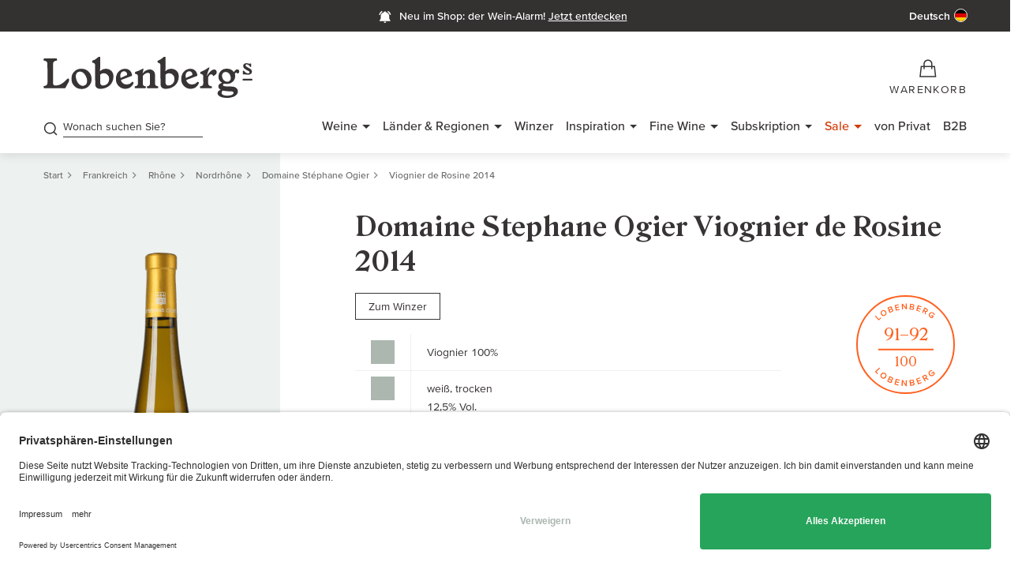

--- FILE ---
content_type: text/html; charset=utf-8
request_url: https://www.gute-weine.de/produkt/viognier-de-rosine-jahrgang-2014-25893h/
body_size: 60407
content:
<!DOCTYPE html>
<html lang="de-DE">
<head>
    <meta charset="utf-8">

<!-- 
	(c) artundweise GmbH -

	This website is powered by TYPO3 - inspiring people to share!
	TYPO3 is a free open source Content Management Framework initially created by Kasper Skaarhoj and licensed under GNU/GPL.
	TYPO3 is copyright 1998-2026 of Kasper Skaarhoj. Extensions are copyright of their respective owners.
	Information and contribution at https://typo3.org/
-->


<title>Domaine Stephane Ogier Viognier de Rosine 2014 - Lobenbergs</title>
<meta http-equiv="x-ua-compatible" content="IE=edge">
<meta name="generator" content="TYPO3 CMS">
<meta name="robots" content="noindex, follow">
<meta name="viewport" content="width=device-width, initial-scale=1">
<meta name="description" content="Wein online kaufen bei Deutschlands bestem Weinhändler 2022. Auf gute-weine.de erzählt Heiner Lobenberg von Weinen und Lieblingswinzern.">
<meta property="og:title" content="Domaine Stephane Ogier Viognier de Rosine 2014">
<meta property="og:url" content="https://www.gute-weine.de/produkt/viognier-de-rosine-jahrgang-2014-25893h/">
<meta property="og:description" content="Lobenberg: Leicht grünlicher Schimmer im Glas. Schöne ölig drückende Nase mit recht hoher Konzentration und guter Mineralität, sehr dicht, fast im Stil eines Condrieu, sehr reichhaltig. Ein ganz leichter Hauch von großem Holzfass in der Nase, v">
<meta property="og:image" content="https://res.cloudinary.com/guteweine/image/upload/v1/products/35091Hfl_o.png?_a=BAAE6HGY">
<meta name="twitter:card" content="summary">
<meta name="og:type" content="website">
<meta name="og:site_name" content="Lobenbergs Gute Weine">
<meta name="og:url" content="https://www.gute-weine.de/produkt/viognier-de-rosine-jahrgang-2014-25893h/">
<meta name="og:title" content="Produkt">
<meta name="og:description" content="">
<meta name="og:image" content="https://www.gute-weine.de/fileadmin/default-images/mandant/default-share-image.jpg">
<meta name="og:image:url" content="https://www.gute-weine.de/fileadmin/default-images/mandant/default-share-image.jpg">
<meta name="format-detection" content="telephone=no">


<link rel="stylesheet" href="/_assets/9ebe51156f8229bdb6dd8b3e7a310c1f/Compiled/auw.productdetail.css?1768810781" media="screen">


<script>
var TYPO3 = Object.assign(TYPO3 || {}, Object.fromEntries(Object.entries({"lang":{"tx_auwwishlist.addtowishlist":"Auf die Wunschliste","tx_auwwishlist.addtowishlist-login":"F\u00fcr diese Funktion m\u00fcssen Sie angemeldet sein","tx_auwwishlist.removefromwishlist":"Von der Wunschliste entfernen","tx_auwwishlist_view.title":"Wunschliste.","tx_auwwishlist_view.product_saved_to_wishlists":"Der Artikel \"%s\" wurde in Ihren gew\u00e4hlten Wunschlisten gespeichert.","tx_auwwishlist_view.product_added_to_wishlist":"Der Artikel \"%s\" wurde zu Ihrer Wunschliste \"%s\" hinzugef\u00fcgt.","tx_auwwishlist_view.product_deleted_from_wishlist":"Der Artikel \"%s\" wurde von Ihrer Wunschliste \"%s\" entfernt.","tx_auwwishlist.select_the_wishlist_you_want_to_add_the_item_to":"W\u00e4hlen Sie die Wunschliste, zu der Sie den Artikel hinzuf\u00fcgen m\u00f6chten","tx_auwwishlist.add_to_wishlist":"Zur Wunschliste hinzuf\u00fcgen","tx_auwwishlist.wishlist_name":"Name der Wunschliste","tx_auwwishlist.cancel":"Abbrechen","tx_auwwishlist.create_wishlist":"Wunschliste erstellen","tx_auwwishlist.create_new_wishlist":"Neue Wunschliste erstellen","tx_auwwishlist.save_and_continue_shopping":"Speichern und weiter einkaufen","tx_auwwishlist.you_are_logged_out":"Sie sind abgemeldet","tx_auwwishlist.please_log_in_again":"Bitte melden sie sich erneut an","tx_auwwishlist.wishlist":"Wunschliste","tx_auwwishlist.error.wishlist_exists.title":"Fehler beim Anlegen der Wunschliste","tx_auwwishlist.error.wishlist_exists.msg":"Sie haben bereits eine Wunschliste mit diesem Namen.","tx_auwwishlist.rename.title":"Wunschliste umbenennen","tx_auwwishlist.rename.msg":"Die Wunschliste wurde umbenannt.","tx_auwwishlist.remove.title":"Wunschliste l\u00f6schen","tx_auwwishlist.remove.msg":"Die Wunschliste wurde gel\u00f6scht.","tx_auwwishlist.public.title":"Wunschliste ver\u00f6ffentlichen","tx_auwwishlist.is_public.msg":"Die Wunschliste ist \u00f6ffentlich.","tx_auwwishlist.is_not_public.msg":"Die Wunschliste ist nicht \u00f6ffentlich.","tx_auwwishlist.create.error.title":"Fehler beim Anlegen der Wunschliste","tx_auwwishlist.create.error.name_missing":"Bitte tragen Sie einen Namen ein.","tx_auwwishlist.create.error.name_exists":"Sie haben bereits eine Wunschliste mit diesem Namen.","tx_auwwishlist.create.title":"Wunschliste hinzugef\u00fcgt","tx_auwwishlist.create.msg":"Ihre Wunschliste wurde erfolgreich angelegt.","tx_auwwishlist.js.close":"Schlie\u00dfen","tx_auwwishlist.js.clipboard":"Zwischenablage","tx_auwwishlist.js.clipboard_copied":"Der Link wurde in die Zwischenablage kopiert.","tx_auwwishlist.js.clipboard_copied_error":"Fehler beim Kopieren. Bitte versuchen Sie es erneut.","tx_auwwishlist.js.selector_no_list":"Keine Liste gew\u00e4hlt (Wein entfernen)","tx_auwwishlist.js.selector_multiple_lists":"Mehrere Listen gew\u00e4hlt","tx_auwproduct_domain_model_product":"Produkt","product.color.css_class.rot":"rot","product.color.css_class.wei\u00df":"weiss","product.color.css_class.ros\u00e9":"rose","product.color.css_class.braun":"braun","product.color.css_class.gruen":"gruen","product.color.css_class.Mix":"mix","product.color.css_class.orange":"orange","product.type.TYPE_WINE":"Wein","product.type.TYPE_WINEPACKAGE":"Weinpaket","product.type.TYPE_ALCOHOLIC":"Spirituosen","product.type.TYPE_OIL":"\u00d6l","product.type.TYPE_GLASS":"Glas","product.type.TYPE_SPARKLING":"Schaumwein","product.type.TYPE_SWEETPORTSHERRY":"S\u00fc\u00dfwein \/ Portwein \/ Sherry","product.type.TYPE_COLLECTIONBOX":"Sammlerbox","product.type.TYPE_VIRTUAL_PRODUCT":"Virtuelles Produkt","detail.my_producer":"Mein Winzer","detail.to_producer":"zum Winzer","detail.vat":"inkl. MwSt, ","detail.vatNoComma":"inkl. MwSt ","detail.additionally":"zzgl.","detail.shipping":"Versandkosten","detail.exclusiveVat":"exkl. MwSt.,","detail.exclusiveVatNoComma":"exkl. MwSt.","detail.additionallyVatAnd":"Zzgl. MwSt. und","detail.includeZeroVatExclusive":"inkl. 0 % MwSt., exkl.","detail.shippingSingular":"Versand","detail.maxLimitReached":"Sie haben die maximale Bestellmenge von %s erreicht.","detail.minLimitReached":"Bitte beachten Sie: Die Mindestbestellmenge f\u00fcr diesen Wein betr\u00e4gt %s.","detail.lowStock":"Nur noch <span>%s\u00d7<\/span> verf\u00fcgbar","tx_auwproduct_domain_model_product.is_barrique":"Barrique","tx_auwproduct_domain_model_product.is_gereift":"Gereift","tx_auwproduct_domain_model_product.is_flaschengaerung":"Flascheng\u00e4rung","tx_auwproduct_domain_model_product.is_perlend":"Perlend","tx_auwproduct_domain_model_product.is_ungeschwefelt":"ungeschwefelt","tx_auwproduct.producer.no_producer_found":"Es wurden leider keine passenden Winzer gefunden, \u00fcberpr\u00fcfen Sie ob Ihre Eingabe korrekt ist.","tx_auwproduct.to_top":"nach oben","tx_auwproduct.price_advantage.ab_hof_preis_text":"F\u00fcr deutsche Weine zahlen Sie bei uns genau den Preis, den Sie auch direkt vor Ort am Weingut bezahlen w\u00fcrden.","tx_auwproduct.price_advantage.ab_hof_preis":"Ab-Hof-Preis","tx_auwproduct.price_advantage.b2b_preis":"B2B-Preis","tx_auwproduct.price_advantage.b2b_preis_text":"Als B2B Kunde profitieren Sie von besonders guten Konditionen. Bei den abgebildeten Preisen handelt es sich um Netto-Preise.","tx_auwproduct.price_advantage.club_preis":"Weinclub-Preis","tx_auwproduct.price_advantage.club_preis_text":"Sie erhalten auf alle Weine einen Rabatt von mindestens 10%. Ausgenommen sind Subskriptionsweine, Restposten sowie alle deutschen Weine.","tx_auwproduct.price_advantage.club_preis_not_logged_in":"Nur f\u00fcr Mitglieder des Weinclubs erh\u00e4ltlich","tx_auwproduct.price_advantage.club_preis_not_logged_in_text":"Als Weinclub-Mitglied k\u00f6nnen Sie diesen Wein kaufen und erhalten weitere attraktive Vorteile. Wenn Sie bereits Club-Mitglied sind, dann melden Sie sich in Ihrem Kundenkonto an, um diesen Wein zu kaufen.","tx_auwproduct.price_advantage.more_about_wineclub":"Mehr \u00fcber den Weinclub","tx_auwproduct.price_advantage.club_preis_not_logged_in_no_club":"Nur f\u00fcr Mitglieder des Weinclubs erh\u00e4ltlich","tx_auwproduct.price_advantage.club_preis_not_logged_in_no_club_text":"Dieser Wein ist nur f\u00fcr Mitglieder des Weinclubs erh\u00e4ltlich. Wie Sie in den Weinclub aufgenommen werden und was Ihre Vorteile sind, erfahren Sie auf folgender Seite","tx_auwproduct.price_advantage.grand_cru_preis":"Grand Cru-Preis","tx_auwproduct.price_advantage.grand_cru_preis_text":"Sie erhalten auf alle Weine einen Rabatt von mindestens 10%. Ausgenommen sind Subskriptionsweine, Restposten sowie alle deutschen Weine.","tx_auwproduct.price_advantage.grand_cru_preis_logged_in_no_gc":"Nur f\u00fcr Grand Cru Kunden erh\u00e4ltlich","tx_auwproduct.price_advantage.grand_cru_preis_logged_in_no_gc_text":"Dieser Wein ist nur f\u00fcr Grand Cru Kunden erh\u00e4ltlich. Wie Sie in den Grand Cru Club aufgenommen werden und was Ihre Vorteile sind, erfahren Sie auf folgender Seite","tx_auwproduct.price_advantage.more_about_grandcru":"Mehr \u00fcber den Grand Cru Club","tx_auwproduct.price_advantage.grand_cru_preis_not_logged_in":"Nur f\u00fcr Grand Cru Kunden erh\u00e4ltlich","tx_auwproduct.price_advantage.grand_cru_preis_not_logged_in_text":"Als Grand Cru Kunde k\u00f6nnen Sie diesen Wein kaufen und erhalten weitere attraktive Vorteile. Wenn Sie bereits Grand Cru Kunde sind, dann melden Sie sich in Ihrem Kundenkonto an um diesen Wein zu kaufen.","tx_auwproduct.price_advantage.sale":"Sale","tx_auwproduct.price_advantage.sale_text":"Dieser Artikel ist ein Restbestand. Sie erhalten die letzten Flaschen zum besonders reduzierten Preis.","tx_auwproduct.price_advantage.subscription":"Subskription","tx_auwproduct.price_advantage.subscription_text":"Sie kaufen diesen Wein vor der Markteinf\u00fchrung zum besonders g\u00fcnstigen Preis.","tx_auwproduct.price_advantage.weinpaket":"Paket-Vorteil","tx_auwproduct.price_advantage.weinpaket_text":"Bei allen Weinpaketen sparen Sie gegen\u00fcber dem Kaufpreis der einzelnen Flaschen.","tx_auwproduct.price_advantage.winzer_preis":"Winzer-Preis","tx_auwproduct.price_advantage.winzer_preis_text":"Sie kaufen alle Weine zu besonderen Freundschaftskonditionen.","tx_auwproduct.collector_box":"Sammlerbox","tx_auwproduct.accesories":"Zubeh\u00f6r","tx_auwproduct.all_wines_from":"Alle Weine von","tx_auwproduct.to_the_winery":"Zum Winzer","tx_auwproduct.allergens":"Allergene","tx_auwproduct.contains_sulphites":"enth\u00e4lt Sulfite","tx_auwproduct.bottler_information":"Abf\u00fcllerinformation","tx_auwproduct.bottler":"Abf\u00fcller","tx_auwproduct.importer":"Importeur","tx_auwproduct.good_to_know":"Gut zu wissen","tx_auwproduct.heiner_lobenberg_about":"Heiner Lobenberg \u00fcber","tx_auwproduct.winepackage_price_advantage":"Mit diesem Weinpaket sparen Sie gegen\u00fcber dem Kaufpreis der einzelnen Flaschen!","tx_auwproduct.included_wines":"Enthaltene Weine","tx_auwproduct.allergens_text":"Angaben zu den einzelnen Weinen sowie Informationen zu N\u00e4hrwerten und Zusatzstoffen finden Sie auf den jeweiligen Detailseiten","tx_auwproduct.lobenbergs_opinion":"Das sagt Lobenberg zu diesem Weinpaket","tx_auwproduct.attributes.grape_variety":"Rebsorte","tx_auwproduct.attributes.wine":"Wein","tx_auwproduct.attributes.wine_styles":"Wine Styles","tx_auwproduct.attributes.rating":"Bewertung","tx_auwproduct.attributes.location":"Lage","tx_auwproduct.attributes.allergens":"Allergene","tx_auwproduct.maturity":"Trinkreife","tx_auwproduct.packed_in":"Verpackt in","tx_auwproduct.vol":"Vol","tx_auwproduct.ingredients":"Zutaten","tx_auwproduct.nutritional_information":"N\u00e4hrwertangaben","tx_auwproduct.contains_on_average":"100ml enthalten durchschnittlich","tx_auwproduct.wine_club":"Weinclub","tx_auwproduct.gc_club":"GC Club","tx_auwproduct.bio":"Bio","tx_auwproduct.vdp":"VDP","tx_auwproduct.limited":"Limitiert","tx_auwproduct.new":"Neu","tx_auwproduct.wooden_box":"Holzkiste","tx_auwproduct.bottles":"Flaschen","tx_auwproduct.available_in_wooden_box":"Kauf ganzer %ser-Gebinde inkl. Holzkiste","tx_auwproduct.original_wooden_box":"Original Holzkiste","tx_auwproduct.collectorbox_ohk_text":"Wenn Sie diese Sammlerbox kaufen, erhalten Sie diese kostenfrei in der Original-Holzkiste.","tx_auwproduct.winepackage_ohk_text":"Wenn Sie dieses Weinpaket kaufen, erhalten Sie dieses kostenfrei in der Original-Holzkiste.","tx_auwproduct.wine_ohk_text":"Wenn Sie einen Wein kaufen, erhalten Sie diesen kostenfrei in der Original-Holzkiste.","tx_auwproduct.wines_ohk_text":"Wenn Sie %s Weine kaufen, erhalten Sie diese kostenfrei in der Original-Holzkiste.","tx_auwproduct.cuvee":"Cuv\u00e9e","tx_auwproduct.producer_search":"Nach welchem Winzer suchen Sie?","tx_auwproduct.other_vintages_and_sizes":"Andere Jahrg\u00e4nge und Gr\u00f6\u00dfen","tx_auwproduct.optgroup.label.year":"Jahrgang","tx_auwproduct.bottle_size":"Flaschengr\u00f6\u00dfe","tx_auwproduct.free_shipping_from":"Versandkostenfrei ab","tx_auwproduct.remove_filter":"Filter entfernen","tx_auwproduct.added":"Hinzugef\u00fcgt","tx_auwproduct.about":"\u00fcber","tx_auwproduct.add_to_cart":"In den Warenkorb","tx_auwproduct.login_into_shop":"Im Shop anmelden","tx_auwproduct.info_about_gc_club":"Infos zum GC Club","tx_auwproduct.info_about_wine_club":"Infos zum Weinclub","tx_auwproduct.in_stock":"Auf Lager","tx_auwproduct.not_in_stock":"Nicht auf Lager","tx_auwproduct.alternative_products.headline":"Alternative Produkte anzeigen","tx_auwproduct.alternative_products.unfortunately_not_in_stock":"Dieser Artikel ist leider nicht auf Lager.","tx_auwproduct.alternative_products.attractive_alternatives_for_you":"Wir haben Ihnen hier aber ein paar attraktive Alternativen herausgesucht.","tx_auwproduct_domain_model_product.characteristics.trocken":"trocken","tx_auwproduct_domain_model_product.characteristics.s\u00fcss":"s\u00fc\u00df","tx_auwproduct_domain_model_product.color.rot":"rot","tx_auwproduct_domain_model_product.color.wei\u00df":"wei\u00df","tx_auwproduct_domain_model_product.color.hell":"hell","tx_auwproduct_domain_model_product.color.ros\u00e9":"ros\u00e9","tx_auwproduct_domain_model_product.color.gruen":"gr\u00fcn","tx_auwproduct_domain_model_product.color.Mix":"Mix","tx_auwproduct_domain_model_product.color.braun":"braun","tx_auwproduct_domain_model_product.color.gelb":"gelb","tx_auwproduct_domain_model_product.color.orange":"orange","tx_auwproduct.voucher":"Gutschein","tx_auwproduct.rater.default.alt":"Verkostungsnotiz","tx_auwproduct.add_to_wishlist":"Zur Wunschliste hinzuf\u00fcgen","tx_auwproduct.remove_from_wishlist":"Von Wunschliste entfernen","tx_auwproduct.lvp.to_shop":"Zum von Privat Shop","tx_auwproduct.lvp.cancel":"Abbrechen","tx_auwproduct.lvp.modal.headline":"Sie werden zu Lobenbergs von Privat weitergeleitet","tx_auwproduct.lvp.modal.intro":"Wir leiten Sie nun in unseren Lobenbergs von Privat Shop weiter, tauchen Sie ein in unser Herzensprojekt: eine separate Plattform, auf der wir die gereiften Sch\u00e4tze unserer Kunden anbieten. Von Experten gepr\u00fcft und aus unserem Lager versendet.","tx_auwproduct.lvp.modal.note":"Hinweis:","tx_auwproduct.lvp.modal.note_text":"Sie ben\u00f6tigen dort eine neue Registrierung. Eine gemeinsame Bestellung beider Shops ist leider nicht m\u00f6glich.","tx_auwproduct.lvp.modal.outro":"Viel Spa\u00df beim Entdecken!"}}).filter((entry) => !['__proto__', 'prototype', 'constructor'].includes(entry[0]))));

</script>
<script src="/typo3temp/assets/compressed/merged-99d1adf106234dddc7cc7c1c16efd0f9.js?1768811008"></script>


<script type="application/ld+json">{"@context":"https:\/\/schema.org","@type":"Product","sku":"25893H","name":"Viognier de Rosine","image":"https:\/\/res.cloudinary.com\/guteweine\/image\/upload\/v1\/products\/35091Hfl_o.png?_a=BAAE6HGY","description":"Lobenberg: Leicht gr\u00fcnlicher Schimmer im Glas. Sch\u00f6ne \u00f6lig dr\u00fcckende Nase mit recht hoher Konzentration und guter Mineralit\u00e4t, sehr dicht, fast im Stil eines Condrieu, sehr reichhaltig. Ein ganz leichter Hauch von gro\u00dfem Holzfass in der Nase, viel Kreide, gelbe und gr\u00fcne Birne, florale Noten mit Salzhauch dazu, durchaus pikant. Im Mund sehr viel wei\u00dfe und gelbe Frucht, \u00fcppig. Mineralisch mit sch\u00f6ner L\u00e4nge, scheinbar Tannine, Rauch. F\u00fcr einen Viognier recht viel Druck zeigend, feiner Bitterton, aber die Finesse obsiegt ganz klar \u00fcber die Kraft. Sehr sch\u00f6ner Mittelweg zwischen Moderne und traditioneller Fruchtbetonung. Sehr harmonisch und ausdrucksstark. 91-92\/100","color":"wei\u00df","manufacturer":{"@type":"Organization","name":"Domaine Stephane Ogier"},"brand":{"@type":"Brand","name":"Domaine Stephane Ogier"},"offers":{"@type":"Offer","availability":"https:\/\/schema.org\/OutOfStock","price":19.8,"priceValidUntil":"2027-01-22","priceCurrency":"EUR","url":"https:\/\/www.gute-weine.de\/produkt\/viognier-de-rosine-jahrgang-2014-25893h\/","itemOffered":{"@type":"Offer","name":"Viognier de Rosine","sku":"25893H"},"shippingDetails":{"@type":"OfferShippingDetails","shippingDestination":{"addressCountry":"DE"},"deliveryTime":{"@type":"ShippingDeliveryTime","businessDays":{"@type":"OpeningHoursSpecification","dayOfWeek":["https:\/\/schema.org\/Monday","https:\/\/schema.org\/Tuesday","https:\/\/schema.org\/Wednesday","https:\/\/schema.org\/Thursday","https:\/\/schema.org\/Friday"]},"cutoffTime":"18:00:00+01:00","handlingTime":{"@type":"QuantitativeValue","minValue":0,"maxValue":1,"unitCode":"DAY"},"transitTime":{"@type":"QuantitativeValue","minValue":1,"maxValue":2,"unitCode":"DAY"}},"shippingRate":{"@type":"ShippingRateSettings","shippingRate":{"@type":"MonetaryAmount","value":5,"currency":"EUR"},"freeShippingThreshold":{"@type":"MonetaryAmount","value":60,"currency":"EUR"}}}},"additionalProperty":[{"@type":"PropertyValue","name":"Flavor Profile","value":"voll & rund, niedrige S\u00e4ure"},{"@type":"PropertyValue","name":"Alcohol Content","value":"12,5 % vol."},{"@type":"PropertyValue","name":"Vintage","value":2014},{"@type":"PropertyValue","name":"Bottle Size","value":"0.75 l"},{"@type":"PropertyValue","name":"Price Per Unit","value":26.4},{"@type":"PropertyValue","name":"Country","value":"Frankreich"},{"@type":"PropertyValue","name":"Region","value":"Rhone"},{"@type":"PropertyValue","name":"Subregion","value":"Nordrhone"},{"@type":"PropertyValue","name":"Grape","value":"Viognier 100%"},{"@type":"PropertyValue","name":"Allergens","value":"Sulfite"},{"@type":"PropertyValue","name":"Rating","value":"Lobenberg 91\u201392\/100, Galloni 91\/100"},{"@type":"PropertyValue","name":"Maturity","value":"2016 - 2022"}],"category":"Wein"}</script>
<link rel="apple-touch-icon" sizes="72x72" href="/_assets/9ebe51156f8229bdb6dd8b3e7a310c1f/img/Favicons/apple-icon-72x72.png">
<link rel="apple-touch-icon" sizes="76x76" href="/_assets/9ebe51156f8229bdb6dd8b3e7a310c1f/img/Favicons/apple-icon-76x76.png">
<link rel="apple-touch-icon" sizes="114x114" href="/_assets/9ebe51156f8229bdb6dd8b3e7a310c1f/img/Favicons/apple-icon-114x114.png">
<link rel="apple-touch-icon" sizes="120x120" href="/_assets/9ebe51156f8229bdb6dd8b3e7a310c1f/img/Favicons/apple-icon-120x120.png">
<link rel="apple-touch-icon" sizes="144x144" href="/_assets/9ebe51156f8229bdb6dd8b3e7a310c1f/img/Favicons/apple-icon-144x144.png">
<link rel="apple-touch-icon" sizes="152x152" href="/_assets/9ebe51156f8229bdb6dd8b3e7a310c1f/img/Favicons/apple-icon-152x152.png">
<link rel="apple-touch-icon" sizes="180x180" href="/_assets/9ebe51156f8229bdb6dd8b3e7a310c1f/img/Favicons/apple-icon-180x180.png">
<link rel="icon" type="image/png" sizes="16x16" href="/_assets/9ebe51156f8229bdb6dd8b3e7a310c1f/img/Favicons/favicon-16x16.png">
<link rel="icon" type="image/png" sizes="32x32" href="/_assets/9ebe51156f8229bdb6dd8b3e7a310c1f/img/Favicons/favicon-32x32.png">
<link rel="icon" type="image/png" sizes="96x96" href="/_assets/9ebe51156f8229bdb6dd8b3e7a310c1f/img/Favicons/favicon-96x96.png">
<link rel="manifest" href="/_assets/9ebe51156f8229bdb6dd8b3e7a310c1f/img/Favicons/manifest.json"><link rel="stylesheet" type="text/css" href="/_assets/9ebe51156f8229bdb6dd8b3e7a310c1f/Compiled/print.bundle.css" media="print" onload="this.rel='stylesheet'"><link rel="preload" href="/_assets/9ebe51156f8229bdb6dd8b3e7a310c1f/fonts/proxima-nova/ProximaVara-subset.woff2" as="font" type="font/woff2" crossorigin><link rel="preload" href="/_assets/9ebe51156f8229bdb6dd8b3e7a310c1f/fonts/roslindale/RoslindaleVariable-subset.woff2" as="font" type="font/woff2" crossorigin><script>window.auwDataLayer = window.auwDataLayer || {};
var pageview = {
  "pageview": {"context": "pageview"}
};Object.assign(pageview.pageview, {"page_type": "pdp"});Object.assign(pageview.pageview, {"url": "/produkt/"});Object.assign(pageview.pageview, {"is_category":false});Object.assign(pageview.pageview, {"pid":244});Object.assign(pageview.pageview, {"language_id":0});Object.assign(pageview.pageview, {"locale": "de_DE.UTF-8"});Object.assign(pageview.pageview, {"hreflang": "de-DE"});Object.assign(pageview.pageview, {"currency": "EUR"});Object.assign(pageview.pageview, {"trustedshops":true});Object.assign(pageview.pageview, {"debug":false});Object.assign(window.auwDataLayer, pageview);</script><script>
window.dataLayer = window.dataLayer || [];
function gtag(){dataLayer.push(arguments);}
gtag('consent', 'default', {
  'ad_storage': 'denied',
  'ad_user_data': 'denied',
  'ad_personalization': 'denied',
  'analytics_storage': 'denied',
});
</script><link rel="preload" href="https://www.googletagmanager.com/gtm.js?id=GTM-5726N25" as="script" /><!-- Google Tag Manager -->
<script>(function(w,d,s,l,i){w[l]=w[l]||[];w[l].push({'gtm.start':
new Date().getTime(),event:'gtm.js'});var f=d.getElementsByTagName(s)[0],
j=d.createElement(s),dl=l!='dataLayer'?'&l='+l:'';j.async=true;j.src=
'https://www.googletagmanager.com/gtm.js?id='+i+dl;f.parentNode.insertBefore(j,f);
})(window,document,'script','dataLayer','GTM-5726N25');</script>
<!-- End Google Tag Manager -->  <link rel="preconnect" href="https://cdn.weglot.com" />  <link rel="preconnect" href="https://api.usercentrics.eu" />
  <link rel="preconnect" href="https://app.usercentrics.eu" /><link rel="stylesheet" type="text/css" href="/_assets/9ebe51156f8229bdb6dd8b3e7a310c1f/Compiled/VariableFontProximaNova.bundle.css" media="screen"><link rel="stylesheet" type="text/css" href="/_assets/9ebe51156f8229bdb6dd8b3e7a310c1f/Compiled/VariableFontRoslindale.bundle.css" media="screen"><link rel="stylesheet" type="text/css" href="/_assets/9ebe51156f8229bdb6dd8b3e7a310c1f/Compiled/FontLgwIconV13.bundle.css" media="screen">    <script type="text/html" id="webrecommender-tmpl">
    <![CDATA[
        {{ for (var i=0; i < SC.page.products.length; i++) { }}
            {{ var p = SC.page.products[i]; }}
            {{ var categoryRaw = p.category.replace(/>/g, ", ").replace(/\|/g, " "); }}
            {{ var category = p.category.replace(/>/g, ", ").replace(/\|/g, "<br>"); }}
            {{ var price_formatted = parseFloat(p.price).format(2, 3, ".", ","); }}
            <div data-scarabitem="{{=p.id}}" style="display: inline-block" class="rec-item product-container">
                <div class="rec-item__image">
                  <a href="{{=p.link}}" title="{{=p.title}}"><img src="{{=p.image}}" class="rec-image" alt="{{=p.title}}" title="{{=p.title}}"></a>
                </div>
                <div class="wine-teaser__content">
                  <div class="rec-item__name wine-teaser__title">
                      <h4 class="b4"><a href="{{=p.link}}" title="{{=p.title}}">{{=p.title}}</a></h4>
                      <p class="b6">{{ if(p.brand) { }}{{=p.brand}}{{ } }}</p>
                  </div>
                  <div class="wine-teaser__price rec-item__price">
                      <p class="b4-wide">{{=price_formatted}} €</p>
                  </div>
              </div>
            </div>
        {{ } }}
    ]]>
    </script><link rel="preconnect" href="https://res.cloudinary.com/" crossorigin />
<link rel="canonical" href="https://www.gute-weine.de/produkt/viognier-de-rosine-jahrgang-2014-25893h/"/>

<link rel="alternate" hreflang="de-DE" href="https://www.gute-weine.de/produkt/viognier-de-rosine-jahrgang-2014-25893h/">
<link rel="alternate" hreflang="x-default" href="https://www.gute-weine.de/produkt/viognier-de-rosine-jahrgang-2014-25893h/">
</head>
<body id="body_244" class="  lang-0 ">



<div id="auw-tracking" class="auw-tracking" style="display:none;" data-user-information-uri="https://www.gute-weine.de/produkt/user-information.json"></div>
<div id="auw-messages" class="weglot_dynamic_translation"></div>

<div id="view-box-site">
  
  

<header class="header-container" id="header">
    <div   class="auw-ce      auw-ce auw-ce__full-width  aboveHeaderMessage    auw-fullwidth"  style=" background:#343131 ;" ><a aria-hidden="true" id="c1682"></a>

        
    
    
        <div   class="auw-ce          html" >
    

            <a id="c88703"></a>
            
            
            
                

            
            
            

    <style>@media (min-width: 1200px) {.lgw-ribbon-spalte-4-4-4 {flex: 1}}</style>


            
                



            
            
                



            
            

        

</div>
    
        <div   class="auw-ce          auw-container" ><a aria-hidden="true" id="c88699"></a>
    <div   class="auw-ce          html" >
    

            <a id="c171821"></a>
            
            
            
                

            
            
            

    <div class="container pt__xs pb__xs d-flex" style="background: #343131;">

    <!-- LEFTE SPALTE – Desktop: leer | Mobile: Wein-Alarm -->
    <div class="lgw-ribbon-spalte-4-4-4 d-flex align-items-center left-col">
        <div class="left-mobile d-flex align-items-center">
            <a href="https://www.gute-weine.de/neu-im-shop-wein-alarm/?utm_source=website&utm_medium=above-header-banner&utm_campaign=wein-alarm" class="weinalarm-link d-flex align-items-center">
                <div class="icon-wrap mr__xxs">
                    <svg width="20" height="20" viewBox="0 0 26 26" fill="none" xmlns="http://www.w3.org/2000/svg">
                        <path d="M12.7844 22.149C13.8449 22.149 14.7029 21.291 14.7029 20.2305H10.8658C10.8658 21.291 11.7239 22.149 12.7844 22.149Z" fill="white"/>
                        <path d="M18.7532 14.9521V11.3225C18.7532 8.5432 16.7408 6.22023 14.0634 5.65608V5.35974C14.0634 4.67115 13.4921 4.1153 12.7844 4.1153C12.0767 4.1153 11.5054 4.67115 11.5054 5.35974V5.65608C8.82802 6.22023 6.8157 8.5432 6.8157 11.3225V14.9521L5.11035 18.3095H20.4585L18.7532 14.9521Z" fill="white" stroke="white" stroke-width="2"/>
                        <path d="M21.6519 8.85828C21.1367 6.35932 19.5314 4.24332 17.3422 3M3.91699 8.85828C4.43211 6.35932 6.03749 4.24332 8.22662 3" stroke="white" stroke-width="2"/>
                    </svg>
                </div>
                <p class="h5 color-white mb__zero ml__xxs mr__xs">
                    Neu im Shop: Wein-Alarm
                </p>
            </a>
        </div>
    </div>

    <!-- MITTELSPALTE – Desktop: Wein-Alarm | Mobile: leer -->
    <div class="lgw-ribbon-spalte-4-4-4 d-flex align-items-center justify-content-center middle-col middle-desktop">
        <a href="https://www.gute-weine.de/neu-im-shop-wein-alarm/?utm_source=website&utm_medium=above-header-banner&utm_campaign=wein-alarm"  class="weinalarm-link d-flex align-items-center">
            <div class="icon-wrap mr__xxs">
                <svg width="20" height="20" viewBox="0 0 26 26" fill="none" xmlns="http://www.w3.org/2000/svg">
                    <path d="M12.7844 22.149C13.8449 22.149 14.7029 21.291 14.7029 20.2305H10.8658C10.8658 21.291 11.7239 22.149 12.7844 22.149Z" fill="white"/>
                    <path d="M18.7532 14.9521V11.3225C18.7532 8.5432 16.7408 6.22023 14.0634 5.65608V5.35974C14.0634 4.67115 13.4921 4.1153 12.7844 4.1153C12.0767 4.1153 11.5054 4.67115 11.5054 5.35974V5.65608C8.82802 6.22023 6.8157 8.5432 6.8157 11.3225V14.9521L5.11035 18.3095H20.4585L18.7532 14.9521Z" fill="white" stroke="white" stroke-width="2"/>
                    <path d="M21.6519 8.85828C21.1367 6.35932 19.5314 4.24332 17.3422 3M3.91699 8.85828C4.43211 6.35932 6.03749 4.24332 8.22662 3" stroke="white" stroke-width="2"/>
                </svg>
            </div>
            <p class="h5 color-white mb__zero ml__xxs mr__xs">
                Neu im Shop: der Wein-Alarm! <u>Jetzt <span style="white-space:nowrap">entdecken</span></u>
            </p>
        </a>
    </div>

    <!-- RECHTE SPALTE – bleibt leer -->
    <div class="lgw-ribbon-spalte-4-4-4 d-flex align-items-center justify-content-end right-col" id="weglot_language_switch_container">
    </div>

</div>

<!-- CSS -->
<style>
/* Desktop / Mobile Display Regeln */
@media (max-width: 990px) {
    .middle-desktop { display: none !important; }
    .left-mobile { display: flex !important; }
}

@media (min-width: 990px) {
    .left-mobile { display: none !important; }
    .middle-desktop { display: flex !important; }

    .left-col, .middle-col, .right-col { width: 33.333%; }
    .left-col { justify-content: flex-start; }
    .middle-col { justify-content: center; }
    .right-col { justify-content: flex-end; }
}
#header .aboveHeaderMessage .left-col,
#header .aboveHeaderMessage .middle-col {position: relative; z-index: 12;}
  
.weinalarm-link {
    color: white !important;
    text-decoration: none;
    display: flex;
    align-items: center;
}
.weinalarm-link:hover {
    color: white !important;
    text-decoration: none;
    opacity: 1 !important;
}
</style>


            
                



            
            
                



            
            

        

</div>

</div>
    


    







</div>
    <div class="navigation-lang--wrapper container">
        
    <nav aria-label="" class="navigation-lang dropdown">
        
            
                    
    
            <button type="button" class="btn btn-none" data-bs-toggle="dropdown" data-bs-offset="0,5" aria-expanded="false">
                <span id="language_button--content">
                    Deutsch
                    
    
    <span class="language_flag" aria-hidden="true">
        <svg xmlns="http://www.w3.org/2000/svg" id="flag-icon-css-de" viewBox="0 0 512 512"><clipPath id="wg-round-mask"><circle cx="50%" cy="50%" r="50%" fill="white" /></clipPath><g clip-path="url(#wg-round-mask)">
            <path fill="#ffce00" d="M0 341.3h512V512H0z"/>
            <path d="M0 0h512v170.7H0z"/>
            <path fill="#d00" d="M0 170.7h512v170.6H0z"/>
        </g></svg>
    </span>


                </span>
                
                    <span id="language_button--content-en">
                        English
                        
    <span class="language_flag" aria-hidden="true">
        <svg xmlns="http://www.w3.org/2000/svg" id="flag-icon-css-gb" viewBox="0 0 512 512"><clipPath id="wg-round-mask"><circle cx="50%" cy="50%" r="50%" fill="white" /></clipPath><g clip-path="url(#wg-round-mask)">
            <path fill="#012169" d="M0 0h512v512H0z"/>
            <path fill="#FFF" d="M512 0v64L322 256l190 187v69h-67L254 324 68 512H0v-68l186-187L0 74V0h62l192 188L440 0z"/>
            <path fill="#C8102E" d="M184 324l11 34L42 512H0v-3l184-185zm124-12l54 8 150 147v45L308 312zM512 0L320 196l-4-44L466 0h46zM0 1l193 189-59-8L0 49V1z"/>
            <path fill="#FFF" d="M176 0v512h160V0H176zM0 176v160h512V176H0z"/>
            <path fill="#C8102E" d="M0 208v96h512v-96H0zM208 0v512h96V0h-96z"/>
        </g></svg>
    </span>

                    </span>
                
            </button>
        

                
        
            
        
        <ul id="language_menu" class="dropdown-menu bs-dropdown">
            
                
            
                
                        
    
            <li class="b6 disabled">
                <a aria-disabled="true" class="disabled">Dansk 
    
    <span class="language_flag"  aria-hidden="true">
        <svg xmlns="http://www.w3.org/2000/svg" id="flag-icon-css-dk" viewBox="0 0 512 512"><clipPath id="wg-round-mask"><circle cx="50%" cy="50%" r="50%" fill="white" /></clipPath><g clip-path="url(#wg-round-mask)">
          <path fill="#c8102e" d="M0 0h512.1v512H0z"/>
          <path fill="#fff" d="M144 0h73.1v512H144z"/>
          <path fill="#fff" d="M0 219.4h512.1v73.2H0z"/>
        </g></svg>
    </span>

</a>
            </li>
        

                    
            
            
                <li id="language_item--weglot-en" class="b6">
                    <a href="javascript:void(0);" class="weglot-switch-to-en">English 
    <span class="language_flag" aria-hidden="true">
        <svg xmlns="http://www.w3.org/2000/svg" id="flag-icon-css-gb" viewBox="0 0 512 512"><clipPath id="wg-round-mask"><circle cx="50%" cy="50%" r="50%" fill="white" /></clipPath><g clip-path="url(#wg-round-mask)">
            <path fill="#012169" d="M0 0h512v512H0z"/>
            <path fill="#FFF" d="M512 0v64L322 256l190 187v69h-67L254 324 68 512H0v-68l186-187L0 74V0h62l192 188L440 0z"/>
            <path fill="#C8102E" d="M184 324l11 34L42 512H0v-3l184-185zm124-12l54 8 150 147v45L308 312zM512 0L320 196l-4-44L466 0h46zM0 1l193 189-59-8L0 49V1z"/>
            <path fill="#FFF" d="M176 0v512h160V0H176zM0 176v160h512V176H0z"/>
            <path fill="#C8102E" d="M0 208v96h512v-96H0zM208 0v512h96V0h-96z"/>
        </g></svg>
    </span>
</a>
                </li>
                <li id="language_item--weglot-de" class="b6">
                    <a href="javascript:void(0);" class="weglot-switch-to-de">Deutsch 
    <span class="language_flag" aria-hidden="true">
        <svg xmlns="http://www.w3.org/2000/svg" id="flag-icon-css-de" viewBox="0 0 512 512"><clipPath id="wg-round-mask"><circle cx="50%" cy="50%" r="50%" fill="white" /></clipPath><g clip-path="url(#wg-round-mask)">
            <path fill="#ffce00" d="M0 341.3h512V512H0z"/>
            <path d="M0 0h512v170.7H0z"/>
            <path fill="#d00" d="M0 170.7h512v170.6H0z"/>
        </g></svg>
    </span>
</a>
                </li>
            
        </ul>
    </nav>















    </div>
    <div class="container">
        <div class="row header__top">
            <div class="header__top--burger">
                <button class="btn btn-none hamburger hamburger--collapse is-unloaded" id="mobileMenu__clicker" type="button" aria-controls="navigation"
                   data-is-needed-at="1199"
                   data-opening-direction="left"
                   data-sliding-submenus="true">
                <span class="hamburger-box">

                    <img class="menu-state loading-icon" title="Menü lädt" src="/_assets/9ebe51156f8229bdb6dd8b3e7a310c1f/img/lgw-loader.gif?1713329334" alt="Inhalte werden geladen - Weinglas Animation">
                  <i class="icon icon-exclamation-circle menu-state" title="Fehler - bitte laden Sie die Seite erneut"></i>
                  <i class="icon icon-sync menu-state" title="Menü laden"></i>
                  <span class="hamburger-inner"></span>
                </span>
                <span class="visually-hidden">Hauptnavigation öffnen</span>
                </button>
            </div>
            <div class="col-xl-8 header__top--logo">
                <a class="header__logo" href="/">
    
            
                    <svg viewBox="0 0 115.3102 22.6772" xmlns="http://www.w3.org/2000/svg"><g fill="#373433"><path d="m11.6842 17.3387s-.7985-.0457-3.3766-.0457l-7.9392.0457a.304.304 0 0 1 -.3194-.2737l-.0456-.5932a.2824.2824 0 0 1 .2738-.3418c1.1863-.1825 1.8479-.6159 1.8479-1.848l-.0229-10.3351c0-1.232-.6387-1.6654-1.825-1.8479a.2824.2824 0 0 1 -.2738-.3423l.0456-.5932a.304.304 0 0 1 .3194-.2735h6.6616a.3039.3039 0 0 1 .3193.2737l.0457.5932a.2824.2824 0 0 1 -.2738.3423c-1.1863.1825-1.9165.6159-1.9165 1.8479l.0231 10.6539c0 .8214.365 1.2547 1.2092 1.2547 3.1711 0 4.9735-2.03 6.5248-3.5817a.6288.6288 0 0 1 .4334-.2282h.3423a.2517.2517 0 0 1 .2737.2739v.9582a1.1823 1.1823 0 0 1 -.16.57c-.6158 1.1178-1.2319 2.19-1.7793 3.24a.3883.3883 0 0 1 -.3877.2508z"/><path d="m20.9 17.7494a5.4478 5.4478 0 0 1 -5.4981-5.635 5.2637 5.2637 0 0 1 5.4981-5.5212 5.5021 5.5021 0 0 1 5.59 5.5438 5.3725 5.3725 0 0 1 -5.59 5.6124zm1.7112-1.9394c1.5742-.6617 1.8023-2.6693.867-4.8138-.9811-2.2358-2.8061-3.3081-4.312-2.6465-1.5742.6844-1.7566 2.6693-.844 4.8367.9353 2.1674 2.6236 3.3309 4.289 2.6236z"/><path d="m31.2112 7.8708a4.3149 4.3149 0 0 1 3.194-1.2776 3.9841 3.9841 0 0 1 4.1748 4.3348c0 4.1066-3.3307 6.7528-7.2319 6.7528-1.6654 0-2.8518-.844-2.8518-2.6691l-.0228-10.2436a1.4727 1.4727 0 0 0 -1.3235-1.5056c-.2053-.0457-.2966-.137-.2966-.3194v-.4563a.352.352 0 0 1 .228-.3651 9.1528 9.1528 0 0 0 3.08-1.9392.5394.5394 0 0 1 .4338-.1825h.3878a.2817.2817 0 0 1 .274.2966zm.0458 6.3881a1.5019 1.5019 0 0 0 1.62 1.5968 3.3134 3.3134 0 0 0 3.308-3.4905 3.0258 3.0258 0 0 0 -3.0571-3.3309 2.6173 2.6173 0 0 0 -1.8706.7986z"/><path d="m39.9484 12.1827c0-3.1484 2.1217-5.5895 5.1331-5.5895a3.63 3.63 0 0 1 3.6732 2.9659 1.5842 1.5842 0 0 1 .0455.365v.32a.3314.3314 0 0 1 -.228.3421l-5.8861 2.2357a3.3127 3.3127 0 0 0 3.422 2.464 3.7314 3.7314 0 0 0 2.715-1.346.3541.3541 0 0 1 .4791-.0912l.3192.2282a.3562.3562 0 0 1 .0915.4334 4.9825 4.9825 0 0 1 -4.563 3.171 5.2535 5.2535 0 0 1 -5.2015-5.4986zm6.0916-2.0988a1.6311 1.6311 0 0 0 -1.5742-2.1218c-1.7567 0-2.464 1.8252-1.9392 3.7187z"/><path d="m54.8224 14.3956c0 1.2321.1824 1.6655 1.3688 1.848a.2824.2824 0 0 1 .2737.3423l-.0457.4791a.3038.3038 0 0 1 -.3192.2737h-5.3842a.3042.3042 0 0 1 -.32-.2737l-.0455-.4791a.2824.2824 0 0 1 .2737-.3423c1.1864-.1825 1.5285-.6159 1.5285-1.848l-.0225-3.4448a1.473 1.473 0 0 0 -1.323-1.5058c-.2053-.0455-.2966-.1369-.2966-.3194v-.4791a.324.324 0 0 1 .2282-.3421 16.6557 16.6557 0 0 0 3.7414-1.5971.9221.9221 0 0 1 .502-.16.1963.1963 0 0 1 .2053.2509l-.5019 2.327a5.6693 5.6693 0 0 1 4.038-2.19 2.8439 2.8439 0 0 1 2.8291 3.1027v4.3574c0 1.2321.2964 1.6655 1.4828 1.848a.2825.2825 0 0 1 .2739.3423l-.0457.4791a.304.304 0 0 1 -.3193.2737h-5.4982a.3042.3042 0 0 1 -.3195-.2737l-.0455-.4791a.2823.2823 0 0 1 .2737-.3423c1.1862-.1825 1.3915-.6159 1.3915-1.848v-4.2653a1.1758 1.1758 0 0 0 -1.209-1.3 3.72 3.72 0 0 0 -2.7148 1.7567z"/><path d="m67.3007 7.8708a4.3145 4.3145 0 0 1 3.1939-1.2776 3.9841 3.9841 0 0 1 4.1754 4.3348c0 4.1066-3.3309 6.7528-7.2321 6.7528-1.6653 0-2.8516-.844-2.8516-2.6691l-.0233-10.2436a1.4728 1.4728 0 0 0 -1.323-1.5056c-.2054-.0457-.2968-.137-.2968-.3194v-.4563a.3522.3522 0 0 1 .2282-.3651 9.1508 9.1508 0 0 0 3.08-1.9392.54.54 0 0 1 .4333-.1825h.3878a.2816.2816 0 0 1 .2737.2966zm.0455 6.3881a1.5021 1.5021 0 0 0 1.62 1.5968 3.3133 3.3133 0 0 0 3.308-3.4905 3.0258 3.0258 0 0 0 -3.057-3.3309 2.6176 2.6176 0 0 0 -1.8708.7986z"/><path d="m76.0377 12.1827c0-3.1484 2.1216-5.5895 5.1333-5.5895a3.63 3.63 0 0 1 3.673 2.9659 1.5831 1.5831 0 0 1 .0457.365v.32a.3316.3316 0 0 1 -.2282.3421l-5.8861 2.2357a3.3131 3.3131 0 0 0 3.4221 2.464 3.7322 3.7322 0 0 0 2.7151-1.346.3538.3538 0 0 1 .4789-.0912l.3194.2282a.356.356 0 0 1 .0913.4334 4.9824 4.9824 0 0 1 -4.5628 3.171 5.2536 5.2536 0 0 1 -5.2017-5.4986zm6.0914-2.0988a1.631 1.631 0 0 0 -1.5742-2.1218c-1.7567 0-2.4637 1.8252-1.9391 3.7187z"/><path d="m94.1056 7.0039a1.42 1.42 0 0 1 1.5513 1.483 1.5785 1.5785 0 0 1 -.6387 1.3l-1.0265.7757a.2447.2447 0 0 1 -.365-.1141 1.069 1.069 0 0 0 -1.0039-.7985c-.57 0-1.2092.4791-1.711 1.6654v3.08c0 1.3234.6159 1.6655 1.8022 1.848a.2825.2825 0 0 1 .2738.3423l-.0457.4791a.304.304 0 0 1 -.3193.2737h-5.8175a.304.304 0 0 1 -.32-.2737l-.0457-.4791a.2824.2824 0 0 1 .2737-.3423c1.1864-.1825 1.5285-.6159 1.5285-1.848l-.0218-3.4446a1.4731 1.4731 0 0 0 -1.3237-1.5058c-.2053-.045-.2963-.1369-.2963-.3194v-.4791a.3414.3414 0 0 1 .2282-.3421 15.6509 15.6509 0 0 0 4.1518-2.2815.6864.6864 0 0 1 .4336-.1825.208.208 0 0 1 .2053.2966 27.5555 27.5555 0 0 0 -1.5289 4.6314c1.05-1.8937 2.7837-3.7645 4.0156-3.7645z"/><path d="m101.1773 6.5477a4.8483 4.8483 0 0 1 4.0151 1.9392c.3652-.7757.9355-1.5514 1.7567-1.5514a1.0728 1.0728 0 0 1 1.1635 1.0951 1.21 1.21 0 0 1 -1.2774 1.1636.3693.3693 0 0 0 -.3879-.4791c-.3421 0-.5931.3878-.7756.7983a3.8889 3.8889 0 0 1 .1825 1.1635 4.3155 4.3155 0 0 1 -4.6085 4.2664 5.5963 5.5963 0 0 1 -1.4144-.16c-.4107.16-.73.3878-.73.73 0 .3879.3193.6159 1.0492.73 1.1635.1825 2.7377.0686 4.1066.1825 1.8024.1369 3.08 1.0267 3.08 2.7148 0 2.1446-2.692 3.5363-5.863 3.5363-3.5363 0-5.3614-1.1635-5.3614-2.6236 0-1.0039.9353-1.5742 1.8025-1.8708a2.1707 2.1707 0 0 1 -1.3689-1.8935c0-1.0039 1.0037-1.6883 2.076-1.962a3.8894 3.8894 0 0 1 -2.0076-3.5589 4.3235 4.3235 0 0 1 4.5626-4.2204zm.2966 14.8976c1.8708 0 3.4678-.5477 3.4678-1.483 0-.5019-.4107-.8669-1.118-.89a24.1531 24.1531 0 0 1 -4.3574-.3194l-.4793-.1368a1.44 1.44 0 0 0 -.6387 1.2091c0 1.004 1.0266 1.6201 3.1256 1.6201zm-.89-13.0954a1.9277 1.9277 0 0 0 -2.0078 2.099c0 1.483 1.118 3.2852 2.8292 3.2852a1.8794 1.8794 0 0 0 2.0075-2.0533c.0002-1.5742-1.1177-3.3308-2.8287-3.3308z"/><path d="m110.3131 9.742a.1475.1475 0 0 1 -.173-.1463l-.0265-1.7423a.1818.1818 0 0 1 .1861-.1862h.2263a.28.28 0 0 1 .2393.1463 2.7846 2.7846 0 0 0 2.1414 1.3433c.5054 0 .8778-.24.8778-.6118 0-.4123-.3325-.5986-.9443-.9045-.4258-.2127-.9843-.532-1.3831-.7846a2.1424 2.1424 0 0 1 -1.21-1.7557c0-1.0109.7979-1.5961 1.9151-1.5961a12.58 12.58 0 0 1 1.6095.3326c.2793 0 .3456-.16.5451-.16h.1864a.133.133 0 0 1 .1463.1462l.0265 1.5562a.1713.1713 0 0 1 -.1728.1862h-.2132a.3054.3054 0 0 1 -.2393-.16c-.2129-.2926-.8779-1.25-1.809-1.25a.5865.5865 0 0 0 -.6516.5453c0 .3725.3457.6252.7981.9045.4388.266.9973.5852 1.463.8247a1.9971 1.9971 0 0 1 1.29 1.6891c0 1.0906-.9177 1.7557-2.1281 1.7557-.5319 0-1.29-.12-1.6625-.1465a5.317 5.317 0 0 0 -1.0375.0139z"/><path d="m115.1226 13.0627a.1725.1725 0 0 0 .1876-.1743v-.5894a.1725.1725 0 0 0 -.1876-.1742h-4.9844a.1725.1725 0 0 0 -.1876.1742v.5894a.1725.1725 0 0 0 .1876.1743z"/></g></svg>
                
        
</a>

            </div>
            <div class="col-xl-4 header__top--metanavigation">
                <ul class="user-menu" id="userMenu">
                        <li class="user-menu__wishlist js-login d-none" id="js-wishlist">
                            <a class="user-menu__link" title="Ihre Wunschliste" href="/wunschliste/">
                                <div class="user-menu__icon" aria-hidden="true">
                                  <svg fill="none" height="20" viewBox="0 0 20 20" width="20" aria-hidden="true" xmlns="http://www.w3.org/2000/svg">
                                    <path data-fill="#FF601E" fill="#383434" fill-rule="evenodd" clip-rule="evenodd" d="m.25 5.92486c0-3.09985 2.45881-5.67486 5.51821-5.67486 1.70855 0 3.23038.81104 4.23179 2.0622 1.0014-1.25116 2.5232-2.0622 4.2318-2.0622 3.0594 0 5.5182 2.57501 5.5182 5.67486 0 .98146-.363 1.88234-.7757 2.60947-.4148.73076-.9139 1.34383-1.2418 1.74417l-.0077.0093-.0079.0091c-.8341.9538-2.6218 3.0026-4.2014 4.8134l-2.9492 3.3815-.0008.0008c0 .0001-.0002.0003-.5655-.4926-.55505.5044-.55508.5044-.55513.5043l-.24462-.2698c-.15656-.1729-.38186-.4221-.65703-.7275-.55027-.6106-1.3003-1.4462-2.09903-2.3456-1.58822-1.7883-3.39736-3.8606-4.19282-4.9033-.00015-.0002.00015.0002 0 0-.06912-.0905-.14035-.1824-.21288-.27594-.8124-1.04814-1.78849-2.30746-1.78849-4.0573zm9.75 12.07514-.55513.5043.56673.6236.5539-.6353zm-.01047-1.1291 2.39557-2.7467c1.5744-1.8048 3.3565-3.8471 4.1947-4.80563.3266-.3988.7474-.92117 1.09-1.52464.3472-.61181.5802-1.24995.5802-1.86907 0-2.3175-1.8326-4.17486-4.0182-4.17486-1.5383 0-2.8974.92341-3.5567 2.28547l-.6751 1.39447-.67506-1.39447c-.65936-1.36206-2.01846-2.28547-3.55673-2.28547-2.18563 0-4.01821 1.85736-4.01821 4.17486 0 1.21651.66095 2.07747 1.52453 3.20238.05554.07235.11192.14579.16902.22049.75421.98877 2.52168 3.01547 4.12219 4.81767.79564.8959 1.54313 1.7286 2.09179 2.3375.12087.1341.23208.2573.332.368z" />
                                  </svg>
                                </div>
                                <p class="font-size__small font-style__uppercase font-style__letterspacing d-none d-lg-block">Wunschliste</p>
                            </a>
                        </li>
                        <li class="user-menu__account loggedIn js-login d-none" id="js-account">
                            <a class="user-menu__link" title="Mein Konto" href="/mein-konto/">
                                <div class="user-menu__icon" aria-hidden="true">
                                  <svg width="32" height="32" viewBox="0 0 32 32" fill="none" aria-hidden="true" xmlns="http://www.w3.org/2000/svg">
                                    <path d="M24.2949 25.888H7.62207V23.1915C7.62207 20.3316 10.0276 17.9619 12.9308 17.9619H19.0691C21.9723 17.9619 24.3778 20.3316 24.3778 23.1915V25.888H24.2949Z" fill="#383434" stroke="#383434" stroke-width="1.5"/>
                                    <path d="M15.9169 15.9187C18.6656 15.9187 20.8939 13.7237 20.8939 11.016C20.8939 8.30831 18.6656 6.11328 15.9169 6.11328C13.1682 6.11328 10.9399 8.30831 10.9399 11.016C10.9399 13.7237 13.1682 15.9187 15.9169 15.9187Z" fill="#383434" stroke="#383434" stroke-width="1.5"/>
                                  </svg>
                                </div>
                                <p class="font-size__small font-style__uppercase font-style__letterspacing d-none d-lg-block">Mein Konto</p>
                            </a>
                        </li>
                        <li class="user-menu__account js-no-login d-none" linkAccessRestrictedPages="1">
                            <a class="user-menu__link show-login-layer" title="Anmelden oder registrieren" href="/login/">
                                <div class="user-menu__icon" aria-hidden="true">
                                  <svg fill="none" height="22" viewBox="0 0 19 22" width="19" aria-hidden="true" xmlns="https://www.w3.org/2000/svg">
                                    <g clip-rule="evenodd" fill="#383434" fill-rule="evenodd">
                                      <path d="m6.30875 13.5981c-2.49967 0-4.55875 2.0445-4.55875 4.4796v1.9465h15.2558v-1.9465c0-2.4351-2.0591-4.4796-4.5588-4.4796zm-6.05875 4.4796c0-3.2847 2.75198-5.9796 6.05875-5.9796h6.13825c3.3068 0 6.0588 2.6949 6.0588 5.9796v3.4465h-18.2558z"/><path d="m9.29495 1.75c-2.34515 0-4.22696 1.86982-4.22696 4.15272s1.88181 4.15268 4.22696 4.15268 4.22695-1.86978 4.22695-4.15268-1.8818-4.15272-4.22695-4.15272zm-5.72696 4.15272c0-3.1325 2.57472-5.65272 5.72696-5.65272 3.15225 0 5.72695 2.52022 5.72695 5.65272s-2.5747 5.65268-5.72695 5.65268c-3.15224 0-5.72696-2.52018-5.72696-5.65268z"/>
                                    </g>
                                  </svg>
                                </div>
                                <p class="font-size__small font-style__uppercase font-style__letterspacing d-none d-lg-block">Anmelden</p>
                            </a>
                        </li>
                    <li class="user-menu__basket" id="user-menu-basket" title="Zum Warenkorb">
                        




<div id="auw-cart__mini" class="auwCart auw-cart__mini"
     data-ajax-cart-amount-uri="https://www.gute-weine.de/produkt/cart-amount.json"
     data-ajax-cart-contents-uri="https://www.gute-weine.de/produkt/cart-contents.json">
    <a class="auw-cart__mini--cart user-menu__link" href="/warenkorb/">
        <div class="user-menu__icon">
          <svg fill="none" height="23" viewBox="0 0 22 23" width="22" aria-hidden="true" xmlns="https://www.w3.org/2000/svg"><g clip-rule="evenodd" fill="#383434" fill-rule="evenodd"><path d="m1.75989 8.4126h18.03091l1.5986 14.2652h-21.228144zm1.34129 1.5-1.26244 11.2652h17.87316l-1.2624-11.2652z"/><path d="m10.9184 1.9563c-2.3188 0-4.11383 1.73518-4.11383 3.70909v6.73231h-1.5v-6.73231c0-2.92235 2.59194-5.209091 5.61383-5.209091 3.0219 0 5.6138 2.286741 5.6138 5.209091v6.73231h-1.5v-6.73231c0-1.97391-1.795-3.70909-4.1138-3.70909z"/></g></svg>
          <p class="auw-cart__mini--amount"></p>
        </div>
        <p class="font-size__small font-style__uppercase font-style__letterspacing d-none d-lg-block">Warenkorb</p>
    </a>
    <div class="auw-cart__mini--wrapper weglot_dynamic_translation">
        <div id="auw-cart__mini--layer" class="auw-cart__mini--layer"></div>
        <a class="auw-cart__mini--layer--tocart" href="/warenkorb/">Warenkorb ansehen</a>
    </div>
</div>



                    </li>
                </ul>
            </div>
        </div>
        <div class="row header__bottom">
            <div class="header__bottom--search">
                <div id="searchbox">
                    <svg fill="none" height="18" viewBox="0 0 18 18" width="18" aria-hidden="true" xmlns="https://www.w3.org/2000/svg"><g clip-rule="evenodd" fill="#383434" fill-rule="evenodd"><path d="m16.4697 17.5304-4.1067-4.1067 1.0607-1.0607 4.1067 4.1067z"/><path d="m8.27343 2.3501c-3.27137 0-5.92333 2.65196-5.92333 5.92333s2.65196 5.92337 5.92333 5.92337 5.92337-2.652 5.92337-5.92337-2.652-5.92333-5.92337-5.92333zm-7.423332 5.92333c0-4.09979 3.323542-7.423332 7.423332-7.423332 4.09977 0 7.42337 3.323542 7.42337 7.423332 0 4.09977-3.3236 7.42337-7.42337 7.42337-4.09979 0-7.423332-3.3236-7.423332-7.42337z"/></g></svg>
                    <div class="tx_solr container" data-uid=""><div class="row"><div class="col-md-12"><div class="tx-solr-search-form"><form data-suggest="/autosuggest/ajax.suggest" method="get" class="searchbox" id="tx-solr-search-form-pi-results" action="/suche/" data-suggest-header="Top Results" accept-charset="utf-8"><div class="input-group"><input type="search" id="searchtextbox" class="tx-solr-q js-solr-q tx-solr-suggest tx-solr-suggest-focus form-control searchbox__input"
               autocomplete="off" title="Suchfunktion"
               placeholder="Wonach suchen Sie?" name="tx_solr[q]" value="" /><svg class="searchtextbox__spinner searchbox__spinner svg-spin" viewBox="0 0 24 24" fill="none" aria-hidden="true" xmlns="http://www.w3.org/2000/svg"><path opacity=".5" fill-rule="evenodd" clip-rule="evenodd" d="M12 22.5159c3.8918 0 7.2897-2.1141 9.1082-5.2565.8953-1.5471 1.4077-3.3434 1.4077-5.2594 0-5.8078-4.7081-10.5159-10.5159-10.5159S1.4841 6.1922 1.4841 12 6.1922 22.5159 12 22.5159zm.0001-2.02c3.144 0 5.8892-1.7078 7.3584-4.2464.7235-1.25 1.1375-2.7014 1.1375-4.2495 0-4.6922-3.8037-8.496-8.4959-8.496-4.6922 0-8.496 3.8038-8.496 8.496 0 4.6922 3.8038 8.4959 8.496 8.4959z" fill="#000"/><path d="M20.4935 12c0-4.5552-3.586-8.273-8.089-8.484C12.1814 3.5054 12 3.3253 12 3.102V1.8887c0-.2234.1818-.4053.405-.3968 5.62.2128 10.1108 4.836 10.1108 10.5081 0 1.7696-.4371 3.4372-1.2093 4.9005-.1042.1975-.3521.2633-.5455.1518l-1.0513-.6065c-.1936-.1117-.259-.3588-.1565-.5574.601-1.1651.9403-2.4871.9403-3.8884z" fill="#000"/></svg><i class="icon icon-close" id="searchtextboxClose"></i></div><div class="searchbox__result--container tx-solr-autocomplete autocomplete-suggestions"><div class="container"><div class="searchbox__result tx-solr-autosuggest col-12"></div></div></div></form></div></div></div></div>
                </div>
            </div>
            <div class="header__bottom--navigation">
                <nav id="menu" role="navigation">
                    <ul class="navigation">
                        
                            
                                    <li class="navigation__item has-children dropdown" id="m6258">
                                        <button class="navTitle-holder btn btn-none dropdown-toggle" type="button" data-bs-toggle="dropdown" data-bs-offset="0,20"
                                                aria-expanded="false"
                                            data-link="/weine/">Weine</button>
                                        <div class="navigation__dropdown--wrapper dropdown-menu">
                                            
    <ul class="navigation__dropdown container">
        
            
    
    
    
    
        
    
    <li class="navigation__item has-children Panel" id="m6259">
        <a class="navigation__link" href="/weine/"><span>Alle Weine</span></a>
        
            
    <ul class="sub-navigation">
        
            
    
    
    
    
    <li class="navigation__item" id="m6260">
        <a class="navigation__link" href="/rebsorten/rotweine/"><span>Rotwein</span></a>
        
    </li>

        
            
    
    
    
    
    <li class="navigation__item" id="m6261">
        <a class="navigation__link" href="/rebsorten/weissweine/"><span>Weißwein</span></a>
        
    </li>

        
            
    
    
    
    
    <li class="navigation__item" id="m6264">
        <a class="navigation__link" href="/eine-entdeckung-wert/rosewein/"><span>Roséwein</span></a>
        
    </li>

        
            
    
    
    
    
    <li class="navigation__item" id="m6263">
        <a class="navigation__link" href="/eine-entdeckung-wert/schaumweine/"><span>Schaumwein</span></a>
        
    </li>

        
            
    
    
    
    
    <li class="navigation__item" id="m11798">
        <a class="navigation__link" href="/eine-entdeckung-wert/suessweine/"><span>Süßwein</span></a>
        
    </li>

        
            
    
    
    
    
    <li class="navigation__item" id="m7796">
        <a class="navigation__link" href="/eine-entdeckung-wert/portwein/"><span>Portwein</span></a>
        
    </li>

        
            
    
    
    
    
    <li class="navigation__item" id="m6265">
        <a class="navigation__link" href="/eine-entdeckung-wert/bioweine/"><span>Biowein</span></a>
        
    </li>

        
            
    
    
    
    
    <li class="navigation__item" id="m7260">
        <a class="navigation__link" href="/naturwein/"><span>Naturwein</span></a>
        
    </li>

        
            
    
    
    
    
    <li class="navigation__item" id="m8130">
        <a class="navigation__link" href="/eine-entdeckung-wert/alkoholfreier-wein/"><span>Alkoholfreier Wein</span></a>
        
    </li>

        
            
    
    
    
    
    <li class="navigation__item" id="m6262">
        <a class="navigation__link" href="/eine-entdeckung-wert/weinpakete/"><span>Weinpakete</span></a>
        
    </li>

        
            
    
    
    
    
    <li class="navigation__item" id="m6266">
        <a class="navigation__link" href="/spirituosen/"><span>Spirituosen</span></a>
        
    </li>

        
            
    
    
    
    
    <li class="navigation__item" id="m6267">
        <a class="navigation__link" href="/eine-entdeckung-wert/oele-sossen/"><span>Öle &amp; Soßen</span></a>
        
    </li>

        
    </ul>

        
    </li>

        
            
    
    
    
    
        
    
    <li class="navigation__item has-children Panel" id="m7414">
        <a class="navigation__link" href="/weine/glaeser-zubehoer/"><span>Gläser &amp; Zubehör</span></a>
        
            
    <ul class="sub-navigation">
        
            
    
    
    
    
    <li class="navigation__item" id="m8238">
        <a class="navigation__link" href="/weine/glaeser-zubehoer/gutscheine/"><span>Gutscheine</span></a>
        
    </li>

        
            
    
    
    
    
    <li class="navigation__item" id="m7416">
        <a class="navigation__link" href="/weine/glaeser-zubehoer/coravin/"><span>Coravin Wine Access System</span></a>
        
    </li>

        
            
    
    
    
    
    <li class="navigation__item" id="m7420">
        <a class="navigation__link" href="/weine/glaeser-zubehoer/glaeser/das-gabriel-glas/"><span>Das Gabriel Glas</span></a>
        
    </li>

        
            
    
    
    
    
    <li class="navigation__item" id="m7419">
        <a class="navigation__link" href="/weine/glaeser-zubehoer/glaeser/josephinenhuette/"><span>Josephinenhütte</span></a>
        
    </li>

        
            
    
    
    
    
    <li class="navigation__item" id="m8216">
        <a class="navigation__link" href="/weine/glaeser-zubehoer/glaeser/markthomas-glaeser/"><span>MarkThomas Gläser</span></a>
        
    </li>

        
            
    
    
    
    
    <li class="navigation__item" id="m7422">
        <a class="navigation__link" href="/weine/glaeser-zubehoer/glaeser/riedel-glaeser/"><span>Riedel Gläser</span></a>
        
    </li>

        
            
    
    
    
    
    <li class="navigation__item" id="m7421">
        <a class="navigation__link" href="/weine/glaeser-zubehoer/glaeser/zalto-denkart/"><span>Zalto Denk&#039;Art</span></a>
        
    </li>

        
            
    
    
    
    
    <li class="navigation__item" id="m7423">
        <a class="navigation__link" href="/weine/glaeser-zubehoer/kistenfreund/"><span>Kistenfreund</span></a>
        
    </li>

        
            
    
    
    
    
    <li class="navigation__item" id="m7881">
        <a class="navigation__link" href="/weine/glaeser-zubehoer/accessoires/forge-de-laguiole/"><span>Forge de Laguiole Sommelier Messer</span></a>
        
    </li>

        
            
    
    
    
    
    <li class="navigation__item" id="m11574">
        <a class="navigation__link" href="https://www.gute-weine.de/suche/?tx_solr%5Bq%5D=Pulltex+Korkenzieher"><span>Pulltex Korkenzieher</span></a>
        
    </li>

        
            
    
    
    
    
    <li class="navigation__item" id="m8203">
        <a class="navigation__link" href="https://www.gute-weine.de/68828h/"><span>Lobenbergs Weinmagazin</span></a>
        
    </li>

        
            
    
    
    
    
    <li class="navigation__item" id="m7418">
        <a class="navigation__link" href="https://www.gute-weine.de/72073h/"><span>Lobenbergs Weinkühler</span></a>
        
    </li>

        
            
    
    
    
    
    <li class="navigation__item" id="m7417">
        <a class="navigation__link" href="/weine/glaeser-zubehoer/the-durand/"><span>The Durand</span></a>
        
    </li>

        
            
    
    
    
    
    <li class="navigation__item" id="m11605">
        <a class="navigation__link" href="/weine/glaeser-zubehoer/accessoires/bottlebag/"><span>Bottle.Bag</span></a>
        
    </li>

        
            
    
    
    
    
    <li class="navigation__item" id="m7424">
        <a class="navigation__link" href="/weine/glaeser-zubehoer/"><span>– Alle ansehen</span></a>
        
    </li>

        
    </ul>

        
    </li>

        
            
    
    
    
    
        
    
    <li class="navigation__item has-children Panel" id="m6271">
        <a class="navigation__link" href="/rebsorten/rotweine/"><span>Rote Rebsorten</span></a>
        
            
    <ul class="sub-navigation">
        
            
    
    
    
    
    <li class="navigation__item" id="m6273">
        <a class="navigation__link" href="/rebsorten/rotweine/cabernet-sauvignon/"><span>Cabernet Sauvignon</span></a>
        
    </li>

        
            
    
    
    
    
    <li class="navigation__item" id="m6272">
        <a class="navigation__link" href="/rebsorten/rotweine/merlot/"><span>Merlot</span></a>
        
    </li>

        
            
    
    
    
    
    <li class="navigation__item" id="m6274">
        <a class="navigation__link" href="/rebsorten/rotweine/cabernet-franc/"><span>Cabernet Franc</span></a>
        
    </li>

        
            
    
    
    
    
    <li class="navigation__item" id="m6275">
        <a class="navigation__link" href="/rebsorten/rotweine/syrah/"><span>Syrah</span></a>
        
    </li>

        
            
    
    
    
    
    <li class="navigation__item" id="m6277">
        <a class="navigation__link" href="/rebsorten/rotweine/grenache/"><span>Grenache</span></a>
        
    </li>

        
            
    
    
    
    
    <li class="navigation__item" id="m8031">
        <a class="navigation__link" href="/rebsorten/rotweine/sangiovese/"><span>Sangiovese</span></a>
        
    </li>

        
            
    
    
    
    
    <li class="navigation__item" id="m6278">
        <a class="navigation__link" href="/rebsorten/rotweine/nebbiolo/"><span>Nebbiolo</span></a>
        
    </li>

        
            
    
    
    
    
    <li class="navigation__item" id="m6276">
        <a class="navigation__link" href="/rebsorten/rotweine/pinot-noir/"><span>Pinot Noir</span></a>
        
    </li>

        
            
    
    
    
    
    <li class="navigation__item" id="m6279">
        <a class="navigation__link" href="/rebsorten/rotweine/tempranillo/"><span>Tempranillo</span></a>
        
    </li>

        
            
    
    
    
    
    <li class="navigation__item" id="m8023">
        <a class="navigation__link" href="/rebsorten/rotweine/blaufraenkisch/"><span>Blaufränkisch</span></a>
        
    </li>

        
            
    
    
    
    
    <li class="navigation__item" id="m8032">
        <a class="navigation__link" href="/rebsorten/rotweine/malbec/"><span>Malbec</span></a>
        
    </li>

        
    </ul>

        
    </li>

        
            
    
    
    
    
        
    
    <li class="navigation__item has-children Panel" id="m6282">
        <a class="navigation__link" href="/rebsorten/weissweine/"><span>Weiße Rebsorten</span></a>
        
            
    <ul class="sub-navigation">
        
            
    
    
    
    
    <li class="navigation__item" id="m6283">
        <a class="navigation__link" href="/rebsorten/weissweine/riesling/"><span>Riesling</span></a>
        
    </li>

        
            
    
    
    
    
    <li class="navigation__item" id="m6284">
        <a class="navigation__link" href="/rebsorten/weissweine/chardonnay/"><span>Chardonnay</span></a>
        
    </li>

        
            
    
    
    
    
    <li class="navigation__item" id="m6285">
        <a class="navigation__link" href="/rebsorten/weissweine/sauvignon-blanc/"><span>Sauvignon Blanc</span></a>
        
    </li>

        
            
    
    
    
    
    <li class="navigation__item" id="m6286">
        <a class="navigation__link" href="/rebsorten/weissweine/gruener-veltliner/"><span>Grüner Veltliner</span></a>
        
    </li>

        
            
    
    
    
    
    <li class="navigation__item" id="m6287">
        <a class="navigation__link" href="/rebsorten/weissweine/chenin-blanc/"><span>Chenin Blanc</span></a>
        
    </li>

        
            
    
    
    
    
    <li class="navigation__item" id="m6288">
        <a class="navigation__link" href="/rebsorten/weissweine/weissburgunder/"><span>Weißburgunder</span></a>
        
    </li>

        
            
    
    
    
    
    <li class="navigation__item" id="m7242">
        <a class="navigation__link" href="/rebsorten/weissweine/grauburgunder/"><span>Grauburgunder</span></a>
        
    </li>

        
            
    
    
    
    
    <li class="navigation__item" id="m8047">
        <a class="navigation__link" href="/rebsorten/weissweine/viognier/"><span>Viognier</span></a>
        
    </li>

        
            
    
    
    
    
    <li class="navigation__item" id="m6289">
        <a class="navigation__link" href="/rebsorten/weissweine/semillon/"><span>Semillon</span></a>
        
    </li>

        
            
    
    
    
    
    <li class="navigation__item" id="m6290">
        <a class="navigation__link" href="/rebsorten/weissweine/roussanne/"><span>Roussanne</span></a>
        
    </li>

        
    </ul>

        
    </li>

        
            
    
    
    
    
        
    
    <li class="navigation__item has-children Panel" id="m6293">
        <a class="navigation__link" href="/wine-styles/"><span>Wine Styles</span></a>
        
            
    <ul class="sub-navigation">
        
            
    
    
    
    
    <li class="navigation__item" id="m6294">
        <a class="navigation__link" href="/wine-styles/fruchtbetont/"><span>fruchtbetont</span></a>
        
    </li>

        
            
    
    
    
    
    <li class="navigation__item" id="m6295">
        <a class="navigation__link" href="/wine-styles/leicht-frisch/"><span>leicht &amp; frisch</span></a>
        
    </li>

        
            
    
    
    
    
    <li class="navigation__item" id="m6296">
        <a class="navigation__link" href="/wine-styles/frische-saeure/"><span>frische Säure</span></a>
        
    </li>

        
            
    
    
    
    
    <li class="navigation__item" id="m6297">
        <a class="navigation__link" href="/wine-styles/niedrige-saeure/"><span>niedrige Säure</span></a>
        
    </li>

        
            
    
    
    
    
    <li class="navigation__item" id="m6298">
        <a class="navigation__link" href="/wine-styles/mineralisch/"><span>mineralisch</span></a>
        
    </li>

        
            
    
    
    
    
    <li class="navigation__item" id="m6299">
        <a class="navigation__link" href="/wine-styles/voll-rund/"><span>voll &amp; rund</span></a>
        
    </li>

        
            
    
    
    
    
    <li class="navigation__item" id="m6300">
        <a class="navigation__link" href="/wine-styles/strukturiert/"><span>strukturiert</span></a>
        
    </li>

        
            
    
    
    
    
    <li class="navigation__item" id="m6301">
        <a class="navigation__link" href="/wine-styles/seidig-aromatisch/"><span>seidig &amp; aromatisch</span></a>
        
    </li>

        
            
    
    
    
    
    <li class="navigation__item" id="m7261">
        <a class="navigation__link" href="/naturwein/"><span>naturbelassen</span></a>
        
    </li>

        
            
    
    
    
    
    <li class="navigation__item" id="m6302">
        <a class="navigation__link" href="/wine-styles/"><span>– Alle Styles ansehen</span></a>
        
    </li>

        
    </ul>

        
    </li>

        
    </ul>

                                            <div class="container svg-holder">
                                                
                                                        <svg data-name="Layer 1" xmlns="http://www.w3.org/2000/svg" width="132.85px" height="51.15px" viewBox="0 0 203.0418 78.1655"><defs><style>.logo-cls-1 {fill: #373433;}</style></defs><g><path class="logo-cls-1" d="M15.6436,21.8071,21.1226,5.49c.48-1.56.44-2.5195-1.64-2.8393a.4952.4952,0,0,1-.48-.6l.08-1.04a.5326.5326,0,0,1,.56-.48h8.439a.5324.5324,0,0,1,.5595.48l.08,1.04a.4952.4952,0,0,1-.48.6A4.8089,4.8089,0,0,0,24.0821,5.89L15.7237,28.9257a.6509.6509,0,0,1-.6.44h-1.52a.65.65,0,0,1-.6-.44L4.3653,5.89A4.4491,4.4491,0,0,0,.4859,2.65a.4955.4955,0,0,1-.48-.6l.08-1.04a.5329.5329,0,0,1,.56-.48H11.4844a.5326.5326,0,0,1,.56.48l.08,1.04a.4953.4953,0,0,1-.48.6c-2.08.32-2.12,1.32-1.6,2.8393Z"/><path class="logo-cls-1" d="M24.5655,20.3271c0-5.519,3.7192-9.7983,8.9985-9.7983a6.363,6.363,0,0,1,6.439,5.1992,2.7834,2.7834,0,0,1,.08.64v.56a.5818.5818,0,0,1-.4.6L29.3648,21.4472a5.8075,5.8075,0,0,0,5.999,4.3189,6.54,6.54,0,0,0,4.7593-2.3594.6212.6212,0,0,1,.84-.16l.56.4a.6246.6246,0,0,1,.16.76,8.7342,8.7342,0,0,1-7.9985,5.5591C28.2451,30.0058,24.5655,25.4863,24.5655,20.3271Zm10.6782-3.6792c.36-1.9995-.68-3.7192-2.7593-3.7192-3.08,0-4.3193,3.1992-3.3994,6.5185Z"/><path class="logo-cls-1" d="M56.2432,11.2485a2.4893,2.4893,0,0,1,2.72,2.6,2.7666,2.7666,0,0,1-1.12,2.28l-1.8,1.36a.4291.4291,0,0,1-.64-.2,1.873,1.873,0,0,0-1.76-1.3994c-1,0-2.12.84-2.9995,2.9194v5.3989c0,2.32,1.08,2.9194,3.16,3.24a.4948.4948,0,0,1,.48.6l-.08.84a.5333.5333,0,0,1-.56.48H43.4453a.5333.5333,0,0,1-.56-.48l-.08-.84a.4943.4943,0,0,1,.48-.6c2.08-.32,2.68-1.08,2.68-3.24l-.04-6.0391a2.5825,2.5825,0,0,0-2.3193-2.64c-.36-.08-.52-.24-.52-.56v-.84a.599.599,0,0,1,.4-.6,27.4421,27.4421,0,0,0,7.2788-3.999,1.2,1.2,0,0,1,.76-.32.3646.3646,0,0,1,.36.52,48.3531,48.3531,0,0,0-2.68,8.1186C51.044,14.5283,54.0835,11.2485,56.2432,11.2485Z"/><path class="logo-cls-1" d="M59.9649,20.3271c0-5.519,3.7192-9.7983,8.9985-9.7983a6.363,6.363,0,0,1,6.439,5.1992,2.7829,2.7829,0,0,1,.08.64v.56a.5818.5818,0,0,1-.4.6L64.7642,21.4472a5.8075,5.8075,0,0,0,5.999,4.3189,6.54,6.54,0,0,0,4.7593-2.3594.6212.6212,0,0,1,.84-.16l.56.4a.6247.6247,0,0,1,.16.76,8.7345,8.7345,0,0,1-7.9986,5.5591C63.6446,30.0058,59.9649,25.4863,59.9649,20.3271Zm10.6782-3.6792c.36-1.9995-.68-3.7192-2.7593-3.7192-3.08,0-4.3193,3.1992-3.3994,6.5185Z"/><path class="logo-cls-1" d="M85.6431,10.6089a.9778.9778,0,0,1,.64-.32.3266.3266,0,0,1,.36.32l-.04,13.5976c0,2.16.76,2.9194,2.8393,3.24a.4946.4946,0,0,1,.48.6l-.08.84a.5328.5328,0,0,1-.56.48H79.0445a.533.533,0,0,1-.56-.48l-.08-.84a.4946.4946,0,0,1,.48-.6c2.08-.32,3.04-1.08,3.04-3.24l-.04-5.5591a2.6481,2.6481,0,0,0-2.4394-2.6c-.36-.08-.52-.24-.52-.56v-.6a.6177.6177,0,0,1,.4-.64A22.1568,22.1568,0,0,0,85.6431,10.6089Zm-.8-10.1983c.68.64,1.68,1.64,2.28,2.28a1.1884,1.1884,0,0,1,.04,1.7593,20.7737,20.7737,0,0,1-2.32,2.28,1.233,1.233,0,0,1-1.8,0,30.34,30.34,0,0,1-2.24-2.28,1.2334,1.2334,0,0,1-.04-1.7993,30.7,30.7,0,0,1,2.28-2.28A1.2332,1.2332,0,0,1,84.8433.4106Z"/><path class="logo-cls-1" d="M99.043,24.2065c0,2.16.32,2.9194,2.3994,3.24a.4943.4943,0,0,1,.48.6l-.08.84a.5333.5333,0,0,1-.56.48H91.8443a.5333.5333,0,0,1-.56-.48l-.08-.84a.4948.4948,0,0,1,.48-.6c2.08-.32,2.68-1.08,2.68-3.24l-.04-6.0391a2.5826,2.5826,0,0,0-2.3194-2.64c-.36-.08-.52-.24-.52-.56v-.84a.5685.5685,0,0,1,.4-.6,29.1983,29.1983,0,0,0,6.5591-2.7993,1.6136,1.6136,0,0,1,.8794-.28.3445.3445,0,0,1,.36.44l-.88,4.08c1.8793-2,4.1191-3.8393,7.0786-3.8393,3.12,0,4.9589,2.4394,4.9589,5.4389v7.6387c0,2.16.52,2.9194,2.6,3.24a.4943.4943,0,0,1,.48.6l-.08.84a.5326.5326,0,0,1-.56.48h-9.6387a.533.533,0,0,1-.56-.48l-.08-.84a.4945.4945,0,0,1,.48-.6c2.0795-.32,2.4394-1.08,2.4394-3.24V16.728a2.0615,2.0615,0,0,0-2.12-2.28c-1.44,0-3.2793,1.04-4.7593,3.08Z"/><path class="logo-cls-1" d="M127.6416,11.1289a.4257.4257,0,0,1,.44.5595l-.32,1.48a.5821.5821,0,0,1-.64.48h-3.9194l-.68-.04-.04,11.1982c0,1.08.48,1.64,1.44,1.64a5.71,5.71,0,0,0,2.8393-1.56.5228.5228,0,0,1,.84.08l.72,1a.6115.6115,0,0,1-.12.8c-1.72,1.56-4.1992,3.16-6.3589,3.16a3.8714,3.8714,0,0,1-4.1992-4.2792V15.9677c0-1.3994-.64-1.9194-1.88-2.2392a.6782.6782,0,0,1-.56-.6l-.2-1.24a.7577.7577,0,0,1,.36-.76,18.0136,18.0136,0,0,0,5.999-6.5591.8146.8146,0,0,1,.76-.44h1.32a.4153.4153,0,0,1,.44.56l-1.4,6.439Z"/><path class="logo-cls-1" d="M10.2447,58.6089a.9778.9778,0,0,1,.64-.32.3266.3266,0,0,1,.36.32l-.04,13.5976c0,2.16.76,2.9194,2.8394,3.24a.4946.4946,0,0,1,.48.6l-.08.84a.533.533,0,0,1-.56.48H3.646a.533.533,0,0,1-.56-.48l-.08-.84a.4945.4945,0,0,1,.48-.6c2.08-.32,3.04-1.08,3.04-3.24l-.04-5.5591a2.6481,2.6481,0,0,0-2.44-2.6c-.36-.08-.52-.24-.52-.56v-.6a.6176.6176,0,0,1,.4-.64A22.1582,22.1582,0,0,0,10.2447,58.6089Zm-.8-10.1983c.68.64,1.68,1.64,2.28,2.28a1.1884,1.1884,0,0,1,.04,1.7593,20.7823,20.7823,0,0,1-2.32,2.28,1.2331,1.2331,0,0,1-1.8,0,30.3393,30.3393,0,0,1-2.24-2.28,1.2334,1.2334,0,0,1-.04-1.7993,30.6983,30.6983,0,0,1,2.28-2.28A1.2333,1.2333,0,0,1,9.4449,48.4106Z"/><path class="logo-cls-1" d="M39.1621,76.8857l-.08-.84q-.06-.48.48-.6c1.8794-.32,2.4-1.08,2.4-3.24V64.728a2.0616,2.0616,0,0,0-2.12-2.28c-1.4394,0-3.3193,1.12-4.7993,3.12v7.0787c0,1.76.48,2.4794,1.96,2.8q.54.1193.48.6l-.08.84a.5334.5334,0,0,1-.56.48H28.7637a.5334.5334,0,0,1-.56-.48l-.08-.84q-.06-.48.4794-.6c1.28-.32,1.8-1.04,1.8-2.8V64.8076a2.1283,2.1283,0,0,0-2.12-2.3594c-1.4394,0-3.1592,1.08-4.6391,3.12v6.6387c0,2.16.52,2.9194,2.3994,3.24q.54.1193.48.6l-.08.84a.5334.5334,0,0,1-.56.48H16.4458a.5333.5333,0,0,1-.56-.48l-.08-.84a.4948.4948,0,0,1,.48-.6c2.08-.32,2.68-1.08,2.68-3.24l-.04-6.0391a2.5825,2.5825,0,0,0-2.3193-2.64c-.36-.08-.52-.24-.52-.56v-.84a.5685.5685,0,0,1,.4-.6A29.2022,29.2022,0,0,0,23.045,58.729a1.6136,1.6136,0,0,1,.8793-.28.3446.3446,0,0,1,.36.44l-.88,4.08c1.8794-2,3.999-3.8393,6.9585-3.8393a4.4486,4.4486,0,0,1,4.6,3.6391c1.8794-1.9594,4.0391-3.6391,6.9585-3.6391,3.12,0,4.9595,2.4394,4.9595,5.4389v7.6387c0,2.16.52,2.9194,2.6,3.24a.4943.4943,0,0,1,.48.6l-.08.84a.5333.5333,0,0,1-.56.48H39.7217A.533.533,0,0,1,39.1621,76.8857Z"/><path class="logo-cls-1" d="M86.9209,74.7661a.8069.8069,0,0,1-.44.72,19.5443,19.5443,0,0,1-9.958,2.68c-8.7588,0-14.5176-7.1587-14.5176-15.3174,0-7.4785,5.0791-15.1177,13.8374-15.1177,3.8394,0,7.0391,1.24,7.999,1.24.8794,0,.8794-.44,1.64-.44h.84a.4.4,0,0,1,.44.44l.0795,7.7583a.5464.5464,0,0,1-.5595.56h-1.08a.7688.7688,0,0,1-.72-.48C82.562,52.93,79.8824,50.29,75.6031,50.29c-5.479,0-8.5186,5.08-8.5186,10.7183,0,6.8789,2.64,14.0376,10.1182,14.0376a5.8628,5.8628,0,0,0,3.7592-1.2,1.0879,1.0879,0,0,0,.36-.84V68.727c0-2.3994-2.12-2.9194-4.1992-3.2392a.4951.4951,0,0,1-.48-.6l.08-1.24a.5333.5333,0,0,1,.56-.48H89.2408a.5333.5333,0,0,1,.56.48l.08,1.04a.4946.4946,0,0,1-.48.6c-2.08.32-2.56,1.08-2.56,3.24Z"/><path class="logo-cls-1" d="M91.9248,68.3271c0-5.519,3.7193-9.7983,8.9986-9.7983a6.3628,6.3628,0,0,1,6.4389,5.1992,2.7774,2.7774,0,0,1,.08.64v.56a.5818.5818,0,0,1-.4.6L96.7241,69.4472a5.8076,5.8076,0,0,0,5.9991,4.3189,6.54,6.54,0,0,0,4.7593-2.3594.6212.6212,0,0,1,.84-.16l.56.4a.6247.6247,0,0,1,.16.76,8.7343,8.7343,0,0,1-7.9985,5.5591C95.6045,78.0058,91.9248,73.4863,91.9248,68.3271Zm10.6783-3.6792c.36-2-.68-3.7192-2.7593-3.7192-3.08,0-4.3194,3.1992-3.3994,6.5185Z"/><path class="logo-cls-1" d="M118.003,72.2065c0,2.16.32,2.9194,2.3994,3.24a.4944.4944,0,0,1,.48.6l-.08.84a.5334.5334,0,0,1-.56.48h-9.4385a.5333.5333,0,0,1-.56-.48l-.08-.84a.4948.4948,0,0,1,.48-.6c2.08-.32,2.68-1.08,2.68-3.24l-.04-6.0391a2.5825,2.5825,0,0,0-2.3193-2.64c-.36-.08-.52-.24-.52-.56v-.84a.5685.5685,0,0,1,.4-.6,29.1994,29.1994,0,0,0,6.559-2.7993,1.6141,1.6141,0,0,1,.8794-.28.3446.3446,0,0,1,.36.44l-.88,4.08c1.8794-2,4.1192-3.8393,7.0786-3.8393,3.12,0,4.959,2.4394,4.959,5.4389v7.6387c0,2.16.52,2.9194,2.6,3.24a.4943.4943,0,0,1,.48.6l-.08.84a.5325.5325,0,0,1-.5595.48h-9.6387a.5329.5329,0,0,1-.56-.48l-.08-.84a.4946.4946,0,0,1,.48-.6c2.08-.32,2.4395-1.08,2.4395-3.24V64.728a2.0616,2.0616,0,0,0-2.12-2.28c-1.44,0-3.2793,1.04-4.7592,3.08Z"/><path class="logo-cls-1" d="M147.5616,74.5263c-2.32,2.12-4.52,3.4395-6.919,3.4395a4.3516,4.3516,0,0,1-4.6792-4.7593c.04-3.64.32-6.0791.32-8.9585,0-1.96-.6-2.88-2.4394-3.2q-.54-.12-.48-.6l.08-.84a.5324.5324,0,0,1,.5595-.48h6.5591a.4734.4734,0,0,1,.52.48c0,3.6391-.2,7.7583-.4,11.9975a2.26,2.26,0,0,0,2.52,2.52c1.5195,0,2.9995-1.2,4.3594-2.64V64.2881c0-1.96-.6-2.92-2.44-3.24q-.54-.12-.48-.6l.08-.84a.5329.5329,0,0,1,.56-.48h6.559a.4731.4731,0,0,1,.52.48l-.04,13.4375a1.2818,1.2818,0,0,0,1.3994,1.32,4.5177,4.5177,0,0,0,1.76-.4.4347.4347,0,0,1,.64.32l.16.96a.8778.8778,0,0,1-.28.8,5.9225,5.9225,0,0,1-4.2793,1.72C149.2813,77.7656,147.9214,76.5258,147.5616,74.5263Z"/><path class="logo-cls-1" d="M158.6836,77.3657a.4437.4437,0,0,1-.52-.44l-.08-5.2392a.5468.5468,0,0,1,.56-.56h.68a.8423.8423,0,0,1,.72.44c1.16,1.68,3.3994,4.039,6.439,4.039,1.52,0,2.6391-.72,2.6391-1.84,0-1.24-1-1.7993-2.8393-2.7193-1.28-.64-2.9595-1.6-4.1592-2.36-2.28-1.4395-3.64-3.1592-3.64-5.2788,0-3.04,2.4-4.7993,5.7593-4.7993,2.08,0,3.7993,1,4.8394,1,.84,0,1.04-.48,1.64-.48h.56a.4.4,0,0,1,.44.44l.08,4.6792a.5148.5148,0,0,1-.52.56h-.64a.9189.9189,0,0,1-.72-.4795c-.64-.88-2.64-3.76-5.4394-3.76a1.7637,1.7637,0,0,0-1.9595,1.64c0,1.12,1.04,1.8794,2.3994,2.7192,1.32.8,2.9995,1.76,4.3994,2.48,2.08,1.08,3.8794,2.68,3.8794,5.0791,0,3.28-2.76,5.2793-6.3989,5.2793-1.6,0-3.8794-.36-4.999-.44A15.95,15.95,0,0,0,158.6836,77.3657Z"/><path class="logo-cls-1" d="M176.7232,77.3657a.4437.4437,0,0,1-.52-.44l-.08-5.2392a.5467.5467,0,0,1,.56-.56h.68a.8423.8423,0,0,1,.72.44c1.16,1.68,3.3995,4.039,6.439,4.039,1.52,0,2.6392-.72,2.6392-1.84,0-1.24-1-1.7993-2.8394-2.7193-1.28-.64-2.9595-1.6-4.1592-2.36-2.28-1.4395-3.64-3.1592-3.64-5.2788,0-3.04,2.4-4.7993,5.7593-4.7993,2.0795,0,3.7993,1,4.8393,1,.84,0,1.04-.48,1.64-.48h.5595a.4.4,0,0,1,.44.44l.08,4.6792a.5148.5148,0,0,1-.52.56h-.64a.9188.9188,0,0,1-.72-.4795c-.64-.88-2.64-3.76-5.44-3.76a1.7637,1.7637,0,0,0-1.9595,1.64c0,1.12,1.04,1.8794,2.3994,2.7192,1.32.8,3,1.76,4.3995,2.48,2.0795,1.08,3.8794,2.68,3.8794,5.0791,0,3.28-2.76,5.2793-6.399,5.2793-1.6,0-3.8794-.36-4.999-.44A15.9491,15.9491,0,0,0,176.7232,77.3657Z"/><path class="logo-cls-1" d="M200.1616,70.5669c.76.72,1.76,1.72,2.44,2.4394a1.3535,1.3535,0,0,1,.04,1.96c-.68.76-1.7192,1.7593-2.4394,2.3994a1.4,1.4,0,0,1-1.9995,0c-.68-.64-1.76-1.68-2.3994-2.3994a1.401,1.401,0,0,1-.04-2c.64-.72,1.68-1.76,2.44-2.44A1.3525,1.3525,0,0,1,200.1616,70.5669Z"/></g></svg>
                                                    
                                            </div>
                                        </div>
                                    </li>
                                
                        
                            
                                    <li class="navigation__item has-children dropdown" id="m6320">
                                        <button class="navTitle-holder btn btn-none dropdown-toggle" type="button" data-bs-toggle="dropdown" data-bs-offset="0,20"
                                                aria-expanded="false"
                                            data-link="/">Länder &amp; Regionen</button>
                                        <div class="navigation__dropdown--wrapper dropdown-menu">
                                            
    <ul class="navigation__dropdown container">
        
            
    
    
    
    
        
    
    <li class="navigation__item has-children Panel" id="m6321">
        <a class="navigation__link" href="/frankreich/"><span>Frankreich</span></a>
        
            
    <ul class="sub-navigation">
        
            
    
    
    
    
    <li class="navigation__item" id="m6322">
        <a class="navigation__link" href="/frankreich/bordeaux/"><span>Bordeaux</span></a>
        
    </li>

        
            
    
    
    
    
    <li class="navigation__item" id="m6323">
        <a class="navigation__link" href="/frankreich/burgund/"><span>Burgund</span></a>
        
    </li>

        
            
    
    
    
    
    <li class="navigation__item" id="m6324">
        <a class="navigation__link" href="/frankreich/champagne/"><span>Champagne</span></a>
        
    </li>

        
            
    
    
    
    
    <li class="navigation__item" id="m6325">
        <a class="navigation__link" href="/frankreich/cognac-armagnac/"><span>Cognac - Armagnac</span></a>
        
    </li>

        
            
    
    
    
    
    <li class="navigation__item" id="m6326">
        <a class="navigation__link" href="/frankreich/elsass/"><span>Elsass</span></a>
        
    </li>

        
            
    
    
    
    
    <li class="navigation__item" id="m6327">
        <a class="navigation__link" href="/frankreich/jura/"><span>Jura</span></a>
        
    </li>

        
            
    
    
    
    
    <li class="navigation__item" id="m6328">
        <a class="navigation__link" href="/frankreich/korsika/"><span>Korsika</span></a>
        
    </li>

        
            
    
    
    
    
    <li class="navigation__item" id="m6329">
        <a class="navigation__link" href="/frankreich/languedoc/"><span>Languedoc</span></a>
        
    </li>

        
            
    
    
    
    
    <li class="navigation__item" id="m6330">
        <a class="navigation__link" href="/frankreich/loire/"><span>Loire</span></a>
        
    </li>

        
            
    
    
    
    
    <li class="navigation__item" id="m6331">
        <a class="navigation__link" href="/frankreich/normandie/"><span>Normandie</span></a>
        
    </li>

        
            
    
    
    
    
    <li class="navigation__item" id="m6332">
        <a class="navigation__link" href="/frankreich/provence/"><span>Provence</span></a>
        
    </li>

        
            
    
    
    
    
    <li class="navigation__item" id="m6333">
        <a class="navigation__link" href="/frankreich/rhone/"><span>Rhône</span></a>
        
    </li>

        
            
    
    
    
    
    <li class="navigation__item" id="m6334">
        <a class="navigation__link" href="/frankreich/roussillon/"><span>Roussillon</span></a>
        
    </li>

        
            
    
    
    
    
    <li class="navigation__item" id="m6335">
        <a class="navigation__link" href="/frankreich/savoyen/"><span>Savoyen</span></a>
        
    </li>

        
            
    
    
    
    
    <li class="navigation__item" id="m6336">
        <a class="navigation__link" href="/frankreich/suedwestfrankreich/"><span>Südwestfrankreich</span></a>
        
    </li>

        
    </ul>

        
    </li>

        
            
    
    
    
    
        
    
    <li class="navigation__item has-children Panel" id="m6337">
        <a class="navigation__link" href="/deutschland/"><span>Deutschland</span></a>
        
            
    <ul class="sub-navigation">
        
            
    
    
    
    
    <li class="navigation__item" id="m6338">
        <a class="navigation__link" href="/deutschland/ahr/"><span>Ahr</span></a>
        
    </li>

        
            
    
    
    
    
    <li class="navigation__item" id="m6339">
        <a class="navigation__link" href="/deutschland/baden/"><span>Baden</span></a>
        
    </li>

        
            
    
    
    
    
    <li class="navigation__item" id="m6340">
        <a class="navigation__link" href="/deutschland/franken/"><span>Franken</span></a>
        
    </li>

        
            
    
    
    
    
    <li class="navigation__item" id="m8071">
        <a class="navigation__link" href="/deutschland/hessische-bergstrasse/"><span>Hessische Bergstraße</span></a>
        
    </li>

        
            
    
    
    
    
    <li class="navigation__item" id="m8252">
        <a class="navigation__link" href="/deutschland/holstein/"><span>Holstein</span></a>
        
    </li>

        
            
    
    
    
    
    <li class="navigation__item" id="m6346">
        <a class="navigation__link" href="/deutschland/mittelrhein/"><span>Mittelrhein</span></a>
        
    </li>

        
            
    
    
    
    
    <li class="navigation__item" id="m6341">
        <a class="navigation__link" href="/deutschland/mosel-saar-ruwer/"><span>Mosel Saar Ruwer</span></a>
        
    </li>

        
            
    
    
    
    
    <li class="navigation__item" id="m6342">
        <a class="navigation__link" href="/deutschland/nahe/"><span>Nahe</span></a>
        
    </li>

        
            
    
    
    
    
    <li class="navigation__item" id="m6343">
        <a class="navigation__link" href="/deutschland/pfalz/"><span>Pfalz</span></a>
        
    </li>

        
            
    
    
    
    
    <li class="navigation__item" id="m6344">
        <a class="navigation__link" href="/deutschland/rheingau/"><span>Rheingau</span></a>
        
    </li>

        
            
    
    
    
    
    <li class="navigation__item" id="m6345">
        <a class="navigation__link" href="/deutschland/rheinhessen/"><span>Rheinhessen</span></a>
        
    </li>

        
            
    
    
    
    
    <li class="navigation__item" id="m6347">
        <a class="navigation__link" href="/deutschland/sachsen/"><span>Sachsen</span></a>
        
    </li>

        
            
    
    
    
    
    <li class="navigation__item" id="m6348">
        <a class="navigation__link" href="/deutschland/wuerttemberg/"><span>Württemberg</span></a>
        
    </li>

        
    </ul>

        
    </li>

        
            
    
    
    
    
        
    
    <li class="navigation__item has-children Panel" id="m6349">
        <a class="navigation__link" href="/italien/"><span>Italien</span></a>
        
            
    <ul class="sub-navigation">
        
            
    
    
    
    
    <li class="navigation__item" id="m6350">
        <a class="navigation__link" href="/italien/abruzzen/"><span>Abruzzen</span></a>
        
    </li>

        
            
    
    
    
    
    <li class="navigation__item" id="m6351">
        <a class="navigation__link" href="/italien/apulien/"><span>Apulien</span></a>
        
    </li>

        
            
    
    
    
    
    <li class="navigation__item" id="m6353">
        <a class="navigation__link" href="/italien/emilia-romagna/"><span>Emilia Romagna</span></a>
        
    </li>

        
            
    
    
    
    
    <li class="navigation__item" id="m6354">
        <a class="navigation__link" href="/italien/friaul/"><span>Friaul</span></a>
        
    </li>

        
            
    
    
    
    
    <li class="navigation__item" id="m6355">
        <a class="navigation__link" href="/italien/kampanien/"><span>Kampanien</span></a>
        
    </li>

        
            
    
    
    
    
    <li class="navigation__item" id="m6357">
        <a class="navigation__link" href="/italien/lombardei/"><span>Lombardei</span></a>
        
    </li>

        
            
    
    
    
    
    <li class="navigation__item" id="m6358">
        <a class="navigation__link" href="/italien/marken/"><span>Marken</span></a>
        
    </li>

        
            
    
    
    
    
    <li class="navigation__item" id="m6359">
        <a class="navigation__link" href="/italien/piemont/"><span>Piemont</span></a>
        
    </li>

        
            
    
    
    
    
    <li class="navigation__item" id="m6360">
        <a class="navigation__link" href="/italien/sardinien/"><span>Sardinien</span></a>
        
    </li>

        
            
    
    
    
    
    <li class="navigation__item" id="m6361">
        <a class="navigation__link" href="/italien/sizilien/"><span>Sizilien</span></a>
        
    </li>

        
            
    
    
    
    
    <li class="navigation__item" id="m6362">
        <a class="navigation__link" href="/italien/suedtirol/"><span>Südtirol</span></a>
        
    </li>

        
            
    
    
    
    
    <li class="navigation__item" id="m6363">
        <a class="navigation__link" href="/italien/toscana/"><span>Toskana</span></a>
        
    </li>

        
            
    
    
    
    
    <li class="navigation__item" id="m6364">
        <a class="navigation__link" href="/italien/trentino/"><span>Trentino</span></a>
        
    </li>

        
            
    
    
    
    
    <li class="navigation__item" id="m6365">
        <a class="navigation__link" href="/italien/umbrien/"><span>Umbrien</span></a>
        
    </li>

        
            
    
    
    
    
    <li class="navigation__item" id="m6366">
        <a class="navigation__link" href="/italien/venetien/"><span>Venetien</span></a>
        
    </li>

        
    </ul>

        
    </li>

        
            
    
    
    
    
        
    
    <li class="navigation__item has-children Panel" id="m6367">
        <a class="navigation__link" href="/spanien/"><span>Spanien</span></a>
        
            
    <ul class="sub-navigation">
        
            
    
    
    
    
    <li class="navigation__item" id="m6368">
        <a class="navigation__link" href="/spanien/alicante-und-cigales/"><span>Alicante und Cigales</span></a>
        
    </li>

        
            
    
    
    
    
    <li class="navigation__item" id="m6369">
        <a class="navigation__link" href="/spanien/bierzo/"><span>Bierzo</span></a>
        
    </li>

        
            
    
    
    
    
    <li class="navigation__item" id="m6370">
        <a class="navigation__link" href="/spanien/calatayud/"><span>Calatayud</span></a>
        
    </li>

        
            
    
    
    
    
    <li class="navigation__item" id="m7066">
        <a class="navigation__link" href="/spanien/carinena/"><span>Carinena</span></a>
        
    </li>

        
            
    
    
    
    
    <li class="navigation__item" id="m6371">
        <a class="navigation__link" href="/spanien/costers-del-segre/"><span>Costers del Segre</span></a>
        
    </li>

        
            
    
    
    
    
    <li class="navigation__item" id="m6381">
        <a class="navigation__link" href="/spanien/galicien/"><span>Galicien</span></a>
        
    </li>

        
            
    
    
    
    
    <li class="navigation__item" id="m6373">
        <a class="navigation__link" href="/spanien/jumilla-und-la-mancha/"><span>Jumilla und La Mancha</span></a>
        
    </li>

        
            
    
    
    
    
    <li class="navigation__item" id="m6374">
        <a class="navigation__link" href="/spanien/kanaren/"><span>Kanaren</span></a>
        
    </li>

        
            
    
    
    
    
    <li class="navigation__item" id="m6384">
        <a class="navigation__link" href="/spanien/kastilien-und-leon/"><span>Kastilien und León</span></a>
        
    </li>

        
            
    
    
    
    
    <li class="navigation__item" id="m6784">
        <a class="navigation__link" href="/spanien/madrid/"><span>Madrid</span></a>
        
    </li>

        
            
    
    
    
    
    <li class="navigation__item" id="m6375">
        <a class="navigation__link" href="/spanien/malaga-und-jerez/"><span>Malaga und Jerez</span></a>
        
    </li>

        
            
    
    
    
    
    <li class="navigation__item" id="m6376">
        <a class="navigation__link" href="/spanien/mallorca/"><span>Mallorca</span></a>
        
    </li>

        
            
    
    
    
    
    <li class="navigation__item" id="m7181">
        <a class="navigation__link" href="/spanien/manchuela/"><span>Manchuela</span></a>
        
    </li>

        
            
    
    
    
    
    <li class="navigation__item" id="m6378">
        <a class="navigation__link" href="/spanien/montsant/"><span>Montsant</span></a>
        
    </li>

        
            
    
    
    
    
    <li class="navigation__item" id="m7751">
        <a class="navigation__link" href="/spanien/navarra/"><span>Navarra</span></a>
        
    </li>

        
            
    
    
    
    
    <li class="navigation__item" id="m6379">
        <a class="navigation__link" href="/spanien/penedes/"><span>Penedes</span></a>
        
    </li>

        
            
    
    
    
    
    <li class="navigation__item" id="m6380">
        <a class="navigation__link" href="/spanien/priorat/"><span>Priorat</span></a>
        
    </li>

        
            
    
    
    
    
    <li class="navigation__item" id="m6382">
        <a class="navigation__link" href="/spanien/ribera-del-duero/"><span>Ribera del Duero</span></a>
        
    </li>

        
            
    
    
    
    
    <li class="navigation__item" id="m6383">
        <a class="navigation__link" href="/spanien/rioja/"><span>Rioja</span></a>
        
    </li>

        
            
    
    
    
    
    <li class="navigation__item" id="m7177">
        <a class="navigation__link" href="/spanien/txakoli/"><span>Txakoli</span></a>
        
    </li>

        
            
    
    
    
    
    <li class="navigation__item" id="m6915">
        <a class="navigation__link" href="/spanien/valencia/"><span>Valencia</span></a>
        
    </li>

        
    </ul>

        
    </li>

        
            
    
    
    
    
        
    
    <li class="navigation__item has-children Panel" id="m6387">
        <a class="navigation__link" href="/oesterreich/"><span>Österreich</span></a>
        
            
    <ul class="sub-navigation">
        
            
    
    
    
    
    <li class="navigation__item" id="m6388">
        <a class="navigation__link" href="/oesterreich/burgenland/"><span>Burgenland</span></a>
        
    </li>

        
            
    
    
    
    
    <li class="navigation__item" id="m7859">
        <a class="navigation__link" href="/oesterreich/carnuntum/"><span>Carnuntum</span></a>
        
    </li>

        
            
    
    
    
    
    <li class="navigation__item" id="m6389">
        <a class="navigation__link" href="/oesterreich/kamptal/"><span>Kamptal</span></a>
        
    </li>

        
            
    
    
    
    
    <li class="navigation__item" id="m6390">
        <a class="navigation__link" href="/oesterreich/kremstal/"><span>Kremstal</span></a>
        
    </li>

        
            
    
    
    
    
    <li class="navigation__item" id="m6394">
        <a class="navigation__link" href="/oesterreich/suedsteiermark/"><span>Südsteiermark</span></a>
        
    </li>

        
            
    
    
    
    
    <li class="navigation__item" id="m6396">
        <a class="navigation__link" href="/oesterreich/wachau/"><span>Wachau</span></a>
        
    </li>

        
            
    
    
    
    
    <li class="navigation__item" id="m6918">
        <a class="navigation__link" href="/oesterreich/wagram/"><span>Wagram</span></a>
        
    </li>

        
            
    
    
    
    
    <li class="navigation__item" id="m7858">
        <a class="navigation__link" href="/oesterreich/weinviertel/"><span>Weinviertel</span></a>
        
    </li>

        
            
    
    
    
    
    <li class="navigation__item" id="m7857">
        <a class="navigation__link" href="/oesterreich/wien/"><span>Wien</span></a>
        
    </li>

        
    </ul>

        
    </li>

        
            
    
    
    
    
        
    
    <li class="navigation__item has-children Panel" id="m6397">
        <a class="navigation__link" href="/laender-und-regionen/weitere-weinlaender/"><span>Weitere Weinländer</span></a>
        
            
    <ul class="sub-navigation">
        
            
    
    
    
    
    <li class="navigation__item" id="m6398">
        <a class="navigation__link" href="/argentinien/"><span>Argentinien</span></a>
        
    </li>

        
            
    
    
    
    
    <li class="navigation__item" id="m6399">
        <a class="navigation__link" href="/australien/"><span>Australien</span></a>
        
    </li>

        
            
    
    
    
    
    <li class="navigation__item" id="m6401">
        <a class="navigation__link" href="/chile/"><span>Chile</span></a>
        
    </li>

        
            
    
    
    
    
    <li class="navigation__item" id="m7017">
        <a class="navigation__link" href="/china/"><span>China</span></a>
        
    </li>

        
            
    
    
    
    
    <li class="navigation__item" id="m6403">
        <a class="navigation__link" href="/griechenland/"><span>Griechenland</span></a>
        
    </li>

        
            
    
    
    
    
    <li class="navigation__item" id="m6404">
        <a class="navigation__link" href="/grossbritannien/"><span>Großbritannien</span></a>
        
    </li>

        
            
    
    
    
    
    <li class="navigation__item" id="m6405">
        <a class="navigation__link" href="/israel/"><span>Israel</span></a>
        
    </li>

        
            
    
    
    
    
    <li class="navigation__item" id="m6676">
        <a class="navigation__link" href="/japan/"><span>Japan</span></a>
        
    </li>

        
            
    
    
    
    
    <li class="navigation__item" id="m6408">
        <a class="navigation__link" href="/libanon/"><span>Libanon</span></a>
        
    </li>

        
            
    
    
    
    
    <li class="navigation__item" id="m6409">
        <a class="navigation__link" href="/neuseeland/"><span>Neuseeland</span></a>
        
    </li>

        
            
    
    
    
    
    <li class="navigation__item" id="m6410">
        <a class="navigation__link" href="/portugal/"><span>Portugal</span></a>
        
    </li>

        
            
    
    
    
    
    <li class="navigation__item" id="m6411">
        <a class="navigation__link" href="/schweiz/"><span>Schweiz</span></a>
        
    </li>

        
            
    
    
    
    
    <li class="navigation__item" id="m6413">
        <a class="navigation__link" href="/suedafrika/"><span>Südafrika</span></a>
        
    </li>

        
            
    
    
    
    
    <li class="navigation__item" id="m6414">
        <a class="navigation__link" href="/syrien/"><span>Syrien</span></a>
        
    </li>

        
            
    
    
    
    
    <li class="navigation__item" id="m7676">
        <a class="navigation__link" href="/uruguay/"><span>Uruguay</span></a>
        
    </li>

        
            
    
    
    
    
    <li class="navigation__item" id="m6417">
        <a class="navigation__link" href="/usa/"><span>USA</span></a>
        
    </li>

        
    </ul>

        
    </li>

        
    </ul>

                                            <div class="container svg-holder">
                                                
                                                        <svg data-name="Layer 1" xmlns="http://www.w3.org/2000/svg" width="132.85px" height="51.15px" viewBox="0 0 203.0418 78.1655"><defs><style>.logo-cls-1 {fill: #373433;}</style></defs><g><path class="logo-cls-1" d="M15.6436,21.8071,21.1226,5.49c.48-1.56.44-2.5195-1.64-2.8393a.4952.4952,0,0,1-.48-.6l.08-1.04a.5326.5326,0,0,1,.56-.48h8.439a.5324.5324,0,0,1,.5595.48l.08,1.04a.4952.4952,0,0,1-.48.6A4.8089,4.8089,0,0,0,24.0821,5.89L15.7237,28.9257a.6509.6509,0,0,1-.6.44h-1.52a.65.65,0,0,1-.6-.44L4.3653,5.89A4.4491,4.4491,0,0,0,.4859,2.65a.4955.4955,0,0,1-.48-.6l.08-1.04a.5329.5329,0,0,1,.56-.48H11.4844a.5326.5326,0,0,1,.56.48l.08,1.04a.4953.4953,0,0,1-.48.6c-2.08.32-2.12,1.32-1.6,2.8393Z"/><path class="logo-cls-1" d="M24.5655,20.3271c0-5.519,3.7192-9.7983,8.9985-9.7983a6.363,6.363,0,0,1,6.439,5.1992,2.7834,2.7834,0,0,1,.08.64v.56a.5818.5818,0,0,1-.4.6L29.3648,21.4472a5.8075,5.8075,0,0,0,5.999,4.3189,6.54,6.54,0,0,0,4.7593-2.3594.6212.6212,0,0,1,.84-.16l.56.4a.6246.6246,0,0,1,.16.76,8.7342,8.7342,0,0,1-7.9985,5.5591C28.2451,30.0058,24.5655,25.4863,24.5655,20.3271Zm10.6782-3.6792c.36-1.9995-.68-3.7192-2.7593-3.7192-3.08,0-4.3193,3.1992-3.3994,6.5185Z"/><path class="logo-cls-1" d="M56.2432,11.2485a2.4893,2.4893,0,0,1,2.72,2.6,2.7666,2.7666,0,0,1-1.12,2.28l-1.8,1.36a.4291.4291,0,0,1-.64-.2,1.873,1.873,0,0,0-1.76-1.3994c-1,0-2.12.84-2.9995,2.9194v5.3989c0,2.32,1.08,2.9194,3.16,3.24a.4948.4948,0,0,1,.48.6l-.08.84a.5333.5333,0,0,1-.56.48H43.4453a.5333.5333,0,0,1-.56-.48l-.08-.84a.4943.4943,0,0,1,.48-.6c2.08-.32,2.68-1.08,2.68-3.24l-.04-6.0391a2.5825,2.5825,0,0,0-2.3193-2.64c-.36-.08-.52-.24-.52-.56v-.84a.599.599,0,0,1,.4-.6,27.4421,27.4421,0,0,0,7.2788-3.999,1.2,1.2,0,0,1,.76-.32.3646.3646,0,0,1,.36.52,48.3531,48.3531,0,0,0-2.68,8.1186C51.044,14.5283,54.0835,11.2485,56.2432,11.2485Z"/><path class="logo-cls-1" d="M59.9649,20.3271c0-5.519,3.7192-9.7983,8.9985-9.7983a6.363,6.363,0,0,1,6.439,5.1992,2.7829,2.7829,0,0,1,.08.64v.56a.5818.5818,0,0,1-.4.6L64.7642,21.4472a5.8075,5.8075,0,0,0,5.999,4.3189,6.54,6.54,0,0,0,4.7593-2.3594.6212.6212,0,0,1,.84-.16l.56.4a.6247.6247,0,0,1,.16.76,8.7345,8.7345,0,0,1-7.9986,5.5591C63.6446,30.0058,59.9649,25.4863,59.9649,20.3271Zm10.6782-3.6792c.36-1.9995-.68-3.7192-2.7593-3.7192-3.08,0-4.3193,3.1992-3.3994,6.5185Z"/><path class="logo-cls-1" d="M85.6431,10.6089a.9778.9778,0,0,1,.64-.32.3266.3266,0,0,1,.36.32l-.04,13.5976c0,2.16.76,2.9194,2.8393,3.24a.4946.4946,0,0,1,.48.6l-.08.84a.5328.5328,0,0,1-.56.48H79.0445a.533.533,0,0,1-.56-.48l-.08-.84a.4946.4946,0,0,1,.48-.6c2.08-.32,3.04-1.08,3.04-3.24l-.04-5.5591a2.6481,2.6481,0,0,0-2.4394-2.6c-.36-.08-.52-.24-.52-.56v-.6a.6177.6177,0,0,1,.4-.64A22.1568,22.1568,0,0,0,85.6431,10.6089Zm-.8-10.1983c.68.64,1.68,1.64,2.28,2.28a1.1884,1.1884,0,0,1,.04,1.7593,20.7737,20.7737,0,0,1-2.32,2.28,1.233,1.233,0,0,1-1.8,0,30.34,30.34,0,0,1-2.24-2.28,1.2334,1.2334,0,0,1-.04-1.7993,30.7,30.7,0,0,1,2.28-2.28A1.2332,1.2332,0,0,1,84.8433.4106Z"/><path class="logo-cls-1" d="M99.043,24.2065c0,2.16.32,2.9194,2.3994,3.24a.4943.4943,0,0,1,.48.6l-.08.84a.5333.5333,0,0,1-.56.48H91.8443a.5333.5333,0,0,1-.56-.48l-.08-.84a.4948.4948,0,0,1,.48-.6c2.08-.32,2.68-1.08,2.68-3.24l-.04-6.0391a2.5826,2.5826,0,0,0-2.3194-2.64c-.36-.08-.52-.24-.52-.56v-.84a.5685.5685,0,0,1,.4-.6,29.1983,29.1983,0,0,0,6.5591-2.7993,1.6136,1.6136,0,0,1,.8794-.28.3445.3445,0,0,1,.36.44l-.88,4.08c1.8793-2,4.1191-3.8393,7.0786-3.8393,3.12,0,4.9589,2.4394,4.9589,5.4389v7.6387c0,2.16.52,2.9194,2.6,3.24a.4943.4943,0,0,1,.48.6l-.08.84a.5326.5326,0,0,1-.56.48h-9.6387a.533.533,0,0,1-.56-.48l-.08-.84a.4945.4945,0,0,1,.48-.6c2.0795-.32,2.4394-1.08,2.4394-3.24V16.728a2.0615,2.0615,0,0,0-2.12-2.28c-1.44,0-3.2793,1.04-4.7593,3.08Z"/><path class="logo-cls-1" d="M127.6416,11.1289a.4257.4257,0,0,1,.44.5595l-.32,1.48a.5821.5821,0,0,1-.64.48h-3.9194l-.68-.04-.04,11.1982c0,1.08.48,1.64,1.44,1.64a5.71,5.71,0,0,0,2.8393-1.56.5228.5228,0,0,1,.84.08l.72,1a.6115.6115,0,0,1-.12.8c-1.72,1.56-4.1992,3.16-6.3589,3.16a3.8714,3.8714,0,0,1-4.1992-4.2792V15.9677c0-1.3994-.64-1.9194-1.88-2.2392a.6782.6782,0,0,1-.56-.6l-.2-1.24a.7577.7577,0,0,1,.36-.76,18.0136,18.0136,0,0,0,5.999-6.5591.8146.8146,0,0,1,.76-.44h1.32a.4153.4153,0,0,1,.44.56l-1.4,6.439Z"/><path class="logo-cls-1" d="M10.2447,58.6089a.9778.9778,0,0,1,.64-.32.3266.3266,0,0,1,.36.32l-.04,13.5976c0,2.16.76,2.9194,2.8394,3.24a.4946.4946,0,0,1,.48.6l-.08.84a.533.533,0,0,1-.56.48H3.646a.533.533,0,0,1-.56-.48l-.08-.84a.4945.4945,0,0,1,.48-.6c2.08-.32,3.04-1.08,3.04-3.24l-.04-5.5591a2.6481,2.6481,0,0,0-2.44-2.6c-.36-.08-.52-.24-.52-.56v-.6a.6176.6176,0,0,1,.4-.64A22.1582,22.1582,0,0,0,10.2447,58.6089Zm-.8-10.1983c.68.64,1.68,1.64,2.28,2.28a1.1884,1.1884,0,0,1,.04,1.7593,20.7823,20.7823,0,0,1-2.32,2.28,1.2331,1.2331,0,0,1-1.8,0,30.3393,30.3393,0,0,1-2.24-2.28,1.2334,1.2334,0,0,1-.04-1.7993,30.6983,30.6983,0,0,1,2.28-2.28A1.2333,1.2333,0,0,1,9.4449,48.4106Z"/><path class="logo-cls-1" d="M39.1621,76.8857l-.08-.84q-.06-.48.48-.6c1.8794-.32,2.4-1.08,2.4-3.24V64.728a2.0616,2.0616,0,0,0-2.12-2.28c-1.4394,0-3.3193,1.12-4.7993,3.12v7.0787c0,1.76.48,2.4794,1.96,2.8q.54.1193.48.6l-.08.84a.5334.5334,0,0,1-.56.48H28.7637a.5334.5334,0,0,1-.56-.48l-.08-.84q-.06-.48.4794-.6c1.28-.32,1.8-1.04,1.8-2.8V64.8076a2.1283,2.1283,0,0,0-2.12-2.3594c-1.4394,0-3.1592,1.08-4.6391,3.12v6.6387c0,2.16.52,2.9194,2.3994,3.24q.54.1193.48.6l-.08.84a.5334.5334,0,0,1-.56.48H16.4458a.5333.5333,0,0,1-.56-.48l-.08-.84a.4948.4948,0,0,1,.48-.6c2.08-.32,2.68-1.08,2.68-3.24l-.04-6.0391a2.5825,2.5825,0,0,0-2.3193-2.64c-.36-.08-.52-.24-.52-.56v-.84a.5685.5685,0,0,1,.4-.6A29.2022,29.2022,0,0,0,23.045,58.729a1.6136,1.6136,0,0,1,.8793-.28.3446.3446,0,0,1,.36.44l-.88,4.08c1.8794-2,3.999-3.8393,6.9585-3.8393a4.4486,4.4486,0,0,1,4.6,3.6391c1.8794-1.9594,4.0391-3.6391,6.9585-3.6391,3.12,0,4.9595,2.4394,4.9595,5.4389v7.6387c0,2.16.52,2.9194,2.6,3.24a.4943.4943,0,0,1,.48.6l-.08.84a.5333.5333,0,0,1-.56.48H39.7217A.533.533,0,0,1,39.1621,76.8857Z"/><path class="logo-cls-1" d="M86.9209,74.7661a.8069.8069,0,0,1-.44.72,19.5443,19.5443,0,0,1-9.958,2.68c-8.7588,0-14.5176-7.1587-14.5176-15.3174,0-7.4785,5.0791-15.1177,13.8374-15.1177,3.8394,0,7.0391,1.24,7.999,1.24.8794,0,.8794-.44,1.64-.44h.84a.4.4,0,0,1,.44.44l.0795,7.7583a.5464.5464,0,0,1-.5595.56h-1.08a.7688.7688,0,0,1-.72-.48C82.562,52.93,79.8824,50.29,75.6031,50.29c-5.479,0-8.5186,5.08-8.5186,10.7183,0,6.8789,2.64,14.0376,10.1182,14.0376a5.8628,5.8628,0,0,0,3.7592-1.2,1.0879,1.0879,0,0,0,.36-.84V68.727c0-2.3994-2.12-2.9194-4.1992-3.2392a.4951.4951,0,0,1-.48-.6l.08-1.24a.5333.5333,0,0,1,.56-.48H89.2408a.5333.5333,0,0,1,.56.48l.08,1.04a.4946.4946,0,0,1-.48.6c-2.08.32-2.56,1.08-2.56,3.24Z"/><path class="logo-cls-1" d="M91.9248,68.3271c0-5.519,3.7193-9.7983,8.9986-9.7983a6.3628,6.3628,0,0,1,6.4389,5.1992,2.7774,2.7774,0,0,1,.08.64v.56a.5818.5818,0,0,1-.4.6L96.7241,69.4472a5.8076,5.8076,0,0,0,5.9991,4.3189,6.54,6.54,0,0,0,4.7593-2.3594.6212.6212,0,0,1,.84-.16l.56.4a.6247.6247,0,0,1,.16.76,8.7343,8.7343,0,0,1-7.9985,5.5591C95.6045,78.0058,91.9248,73.4863,91.9248,68.3271Zm10.6783-3.6792c.36-2-.68-3.7192-2.7593-3.7192-3.08,0-4.3194,3.1992-3.3994,6.5185Z"/><path class="logo-cls-1" d="M118.003,72.2065c0,2.16.32,2.9194,2.3994,3.24a.4944.4944,0,0,1,.48.6l-.08.84a.5334.5334,0,0,1-.56.48h-9.4385a.5333.5333,0,0,1-.56-.48l-.08-.84a.4948.4948,0,0,1,.48-.6c2.08-.32,2.68-1.08,2.68-3.24l-.04-6.0391a2.5825,2.5825,0,0,0-2.3193-2.64c-.36-.08-.52-.24-.52-.56v-.84a.5685.5685,0,0,1,.4-.6,29.1994,29.1994,0,0,0,6.559-2.7993,1.6141,1.6141,0,0,1,.8794-.28.3446.3446,0,0,1,.36.44l-.88,4.08c1.8794-2,4.1192-3.8393,7.0786-3.8393,3.12,0,4.959,2.4394,4.959,5.4389v7.6387c0,2.16.52,2.9194,2.6,3.24a.4943.4943,0,0,1,.48.6l-.08.84a.5325.5325,0,0,1-.5595.48h-9.6387a.5329.5329,0,0,1-.56-.48l-.08-.84a.4946.4946,0,0,1,.48-.6c2.08-.32,2.4395-1.08,2.4395-3.24V64.728a2.0616,2.0616,0,0,0-2.12-2.28c-1.44,0-3.2793,1.04-4.7592,3.08Z"/><path class="logo-cls-1" d="M147.5616,74.5263c-2.32,2.12-4.52,3.4395-6.919,3.4395a4.3516,4.3516,0,0,1-4.6792-4.7593c.04-3.64.32-6.0791.32-8.9585,0-1.96-.6-2.88-2.4394-3.2q-.54-.12-.48-.6l.08-.84a.5324.5324,0,0,1,.5595-.48h6.5591a.4734.4734,0,0,1,.52.48c0,3.6391-.2,7.7583-.4,11.9975a2.26,2.26,0,0,0,2.52,2.52c1.5195,0,2.9995-1.2,4.3594-2.64V64.2881c0-1.96-.6-2.92-2.44-3.24q-.54-.12-.48-.6l.08-.84a.5329.5329,0,0,1,.56-.48h6.559a.4731.4731,0,0,1,.52.48l-.04,13.4375a1.2818,1.2818,0,0,0,1.3994,1.32,4.5177,4.5177,0,0,0,1.76-.4.4347.4347,0,0,1,.64.32l.16.96a.8778.8778,0,0,1-.28.8,5.9225,5.9225,0,0,1-4.2793,1.72C149.2813,77.7656,147.9214,76.5258,147.5616,74.5263Z"/><path class="logo-cls-1" d="M158.6836,77.3657a.4437.4437,0,0,1-.52-.44l-.08-5.2392a.5468.5468,0,0,1,.56-.56h.68a.8423.8423,0,0,1,.72.44c1.16,1.68,3.3994,4.039,6.439,4.039,1.52,0,2.6391-.72,2.6391-1.84,0-1.24-1-1.7993-2.8393-2.7193-1.28-.64-2.9595-1.6-4.1592-2.36-2.28-1.4395-3.64-3.1592-3.64-5.2788,0-3.04,2.4-4.7993,5.7593-4.7993,2.08,0,3.7993,1,4.8394,1,.84,0,1.04-.48,1.64-.48h.56a.4.4,0,0,1,.44.44l.08,4.6792a.5148.5148,0,0,1-.52.56h-.64a.9189.9189,0,0,1-.72-.4795c-.64-.88-2.64-3.76-5.4394-3.76a1.7637,1.7637,0,0,0-1.9595,1.64c0,1.12,1.04,1.8794,2.3994,2.7192,1.32.8,2.9995,1.76,4.3994,2.48,2.08,1.08,3.8794,2.68,3.8794,5.0791,0,3.28-2.76,5.2793-6.3989,5.2793-1.6,0-3.8794-.36-4.999-.44A15.95,15.95,0,0,0,158.6836,77.3657Z"/><path class="logo-cls-1" d="M176.7232,77.3657a.4437.4437,0,0,1-.52-.44l-.08-5.2392a.5467.5467,0,0,1,.56-.56h.68a.8423.8423,0,0,1,.72.44c1.16,1.68,3.3995,4.039,6.439,4.039,1.52,0,2.6392-.72,2.6392-1.84,0-1.24-1-1.7993-2.8394-2.7193-1.28-.64-2.9595-1.6-4.1592-2.36-2.28-1.4395-3.64-3.1592-3.64-5.2788,0-3.04,2.4-4.7993,5.7593-4.7993,2.0795,0,3.7993,1,4.8393,1,.84,0,1.04-.48,1.64-.48h.5595a.4.4,0,0,1,.44.44l.08,4.6792a.5148.5148,0,0,1-.52.56h-.64a.9188.9188,0,0,1-.72-.4795c-.64-.88-2.64-3.76-5.44-3.76a1.7637,1.7637,0,0,0-1.9595,1.64c0,1.12,1.04,1.8794,2.3994,2.7192,1.32.8,3,1.76,4.3995,2.48,2.0795,1.08,3.8794,2.68,3.8794,5.0791,0,3.28-2.76,5.2793-6.399,5.2793-1.6,0-3.8794-.36-4.999-.44A15.9491,15.9491,0,0,0,176.7232,77.3657Z"/><path class="logo-cls-1" d="M200.1616,70.5669c.76.72,1.76,1.72,2.44,2.4394a1.3535,1.3535,0,0,1,.04,1.96c-.68.76-1.7192,1.7593-2.4394,2.3994a1.4,1.4,0,0,1-1.9995,0c-.68-.64-1.76-1.68-2.3994-2.3994a1.401,1.401,0,0,1-.04-2c.64-.72,1.68-1.76,2.44-2.44A1.3525,1.3525,0,0,1,200.1616,70.5669Z"/></g></svg>
                                                    
                                            </div>
                                        </div>
                                    </li>
                                
                        
                            
                                    
    
    
    
    
    <li class="navigation__item" id="m6428">
        <a class="navigation__link" href="/winzer-a-z/"><span>Winzer</span></a>
        
    </li>

                                
                        
                            
                                    <li class="navigation__item has-children dropdown" id="m6303">
                                        <button class="navTitle-holder btn btn-none dropdown-toggle" type="button" data-bs-toggle="dropdown" data-bs-offset="0,20"
                                                aria-expanded="false"
                                            data-link="/weine/inspiration/">Inspiration</button>
                                        <div class="navigation__dropdown--wrapper dropdown-menu">
                                            
    <ul class="navigation__dropdown container">
        
            
    
    
    
    
        
    
    <li class="navigation__item has-children Panel" id="m7683">
        <a class="navigation__link" href="/"><span>Inspiration</span></a>
        
            
    <ul class="sub-navigation">
        
            
    
    
    
    
    <li class="navigation__item" id="m6304">
        <a class="navigation__link" href="/lobenbergs-weinclub/"><span>Weinclub &amp; Grand Cru Club</span></a>
        
    </li>

        
            
    
    
    
    
    <li class="navigation__item" id="m6306">
        <a class="navigation__link" href="/weinarchiv/"><span>Weinarchiv</span></a>
        
    </li>

        
            
    
    
    
    
    <li class="navigation__item" id="m6307">
        <a class="navigation__link" href="/wein-der-woche/"><span>Wein der Woche</span></a>
        
    </li>

        
            
    
    
    
    
    <li class="navigation__item" id="m6308">
        <a class="navigation__link" href="/die-besten-weine-unter-10eur/"><span>Die besten Weine unter 10 €</span></a>
        
    </li>

        
            
    
    
    
    
    <li class="navigation__item" id="m6312">
        <a class="navigation__link" href="/eine-entdeckung-wert/neue-weine/"><span>Neue Weine</span></a>
        
    </li>

        
            
    
    
    
    
    <li class="navigation__item" id="m8214">
        <a class="navigation__link" href="/eine-entdeckung-wert/letzte-flaschen/"><span>Letzte Flaschen</span></a>
        
    </li>

        
            
    
    
    
    
    <li class="navigation__item" id="m6984">
        <a class="navigation__link" href="/eine-entdeckung-wert/gereifte-weine/"><span>Gereifte Weine</span></a>
        
    </li>

        
            
    
    
    
    
    <li class="navigation__item" id="m6313">
        <a class="navigation__link" href="/eine-entdeckung-wert/grosse-gewaechse/"><span>Große Gewächse</span></a>
        
    </li>

        
            
    
    
    
    
    <li class="navigation__item" id="m6974">
        <a class="navigation__link" href="/frisch-bewertet/"><span>Frisch bewertet</span></a>
        
    </li>

        
            
    
    
    
    
    <li class="navigation__item" id="m8239">
        <a class="navigation__link" href="/weine/glaeser-zubehoer/gutscheine/"><span>Gutscheine</span></a>
        
    </li>

        
            
    
    
    
    
    <li class="navigation__item" id="m11621">
        <a class="navigation__link" href="/merch-made-by-lobenbergs/"><span>Merch: Lobenbergs Hoodie</span></a>
        
    </li>

        
    </ul>

        
    </li>

        
            
    
    
    
    
        
    
    <li class="navigation__item has-children Panel" id="m7357">
        <a class="navigation__link" href="/wein-abos/"><span>Wein-Abos</span></a>
        
            
    <ul class="sub-navigation">
        
            
    
    
    
    
    <li class="navigation__item" id="m11548">
        <a class="navigation__link" href="/wein-abos/entdecker-wein-abo-6-flaschen/"><span>Entdecker Abo mit 6 Flaschen – NEU</span></a>
        
    </li>

        
            
    
    
    
    
    <li class="navigation__item" id="m11547">
        <a class="navigation__link" href="/wein-abos/entdecker-wein-abo-12-flaschen/"><span>Entdecker Abo mit 12 Flaschen</span></a>
        
    </li>

        
            
    
    
    
    
    <li class="navigation__item" id="m7364">
        <a class="navigation__link" href="/eine-entdeckung-wert/weinpakete/letzte-wein-abo-pakete/"><span>Letzte Wein-Abo-Pakete</span></a>
        
    </li>

        
    </ul>

        
    </li>

        
            
    
    
    
    
        
    
    <li class="navigation__item has-children Panel" id="m7358">
        <a class="navigation__link" href="/eine-entdeckung-wert/weinpakete/"><span>Weinpakete</span></a>
        
            
    <ul class="sub-navigation">
        
            
    
    
    
    
    <li class="navigation__item" id="m7775">
        <a class="navigation__link" href="/eine-entdeckung-wert/weinpakete/weinpakete-fuer-einsteiger/"><span>Weinpakete für Einsteiger</span></a>
        
    </li>

        
            
    
    
    
    
    <li class="navigation__item" id="m7776">
        <a class="navigation__link" href="/eine-entdeckung-wert/weinpakete/weinpakete-aus-uebersee/"><span>Weinpakete für Fortgeschrittene</span></a>
        
    </li>

        
            
    
    
    
    
    <li class="navigation__item" id="m7365">
        <a class="navigation__link" href="/eine-entdeckung-wert/weinpakete/weinpakete-aus-deutschland/"><span>Weinpakete aus Deutschland</span></a>
        
    </li>

        
            
    
    
    
    
    <li class="navigation__item" id="m7355">
        <a class="navigation__link" href="/eine-entdeckung-wert/weinpakete/weinpakete-aus-bordeaux/"><span>Weinpakete aus Bordeaux</span></a>
        
    </li>

        
            
    
    
    
    
    <li class="navigation__item" id="m7770">
        <a class="navigation__link" href="/eine-entdeckung-wert/weinpakete/weinpakete-aus-frankreich/"><span>Weinpakete aus Frankreich</span></a>
        
    </li>

        
            
    
    
    
    
    <li class="navigation__item" id="m7772">
        <a class="navigation__link" href="/eine-entdeckung-wert/weinpakete/weinpakete-aus-spanien/"><span>Weinpakete aus Spanien</span></a>
        
    </li>

        
            
    
    
    
    
    <li class="navigation__item" id="m7773">
        <a class="navigation__link" href="/eine-entdeckung-wert/weinpakete/weinpakete-aus-italien/"><span>Weinpakete aus Italien</span></a>
        
    </li>

        
            
    
    
    
    
    <li class="navigation__item" id="m7367">
        <a class="navigation__link" href="/eine-entdeckung-wert/weinpakete/weinpakete-aus-weiteren-laendern-und-regionen/"><span>Weinpakete aus weiteren Ländern und Regionen</span></a>
        
    </li>

        
            
    
    
    
    
    <li class="navigation__item" id="m7401">
        <a class="navigation__link" href="/eine-entdeckung-wert/weinpakete/"><span>– Alle Weinpakete</span></a>
        
    </li>

        
    </ul>

        
    </li>

        
            
    
    
    
    
        
    
    <li class="navigation__item has-children Panel" id="m7356">
        <a class="navigation__link" href="/eine-entdeckung-wert/weinpakete/sammlerboxen/"><span>Sammlerboxen</span></a>
        
            
    <ul class="sub-navigation">
        
            
    
    
    
    
    <li class="navigation__item" id="m7369">
        <a class="navigation__link" href="/eine-entdeckung-wert/sammlerboxen-deutscher-winzer/"><span>Sammlerboxen deutsche Winzer</span></a>
        
    </li>

        
            
    
    
    
    
    <li class="navigation__item" id="m7370">
        <a class="navigation__link" href="/eine-entdeckung-wert/bordeaux-sammlerboxen/"><span>Bordeaux-Sammlerboxen</span></a>
        
    </li>

        
            
    
    
    
    
    <li class="navigation__item" id="m7371">
        <a class="navigation__link" href="/eine-entdeckung-wert/weinpakete/sammlerboxen-restliches-frankreich/"><span>Sammlerboxen restliches Frankreich</span></a>
        
    </li>

        
            
    
    
    
    
    <li class="navigation__item" id="m7372">
        <a class="navigation__link" href="/eine-entdeckung-wert/weinpakete/sammlerboxen-aus-italien-und-oesterreich/"><span>Sammlerboxen aus Italien &amp; Österreich</span></a>
        
    </li>

        
            
    
    
    
    
    <li class="navigation__item" id="m7373">
        <a class="navigation__link" href="/eine-entdeckung-wert/weinpakete/sammlerboxen-aus-spanien-und-portugal/"><span>Sammlerboxen aus Spanien &amp; Portugal</span></a>
        
    </li>

        
            
    
    
    
    
    <li class="navigation__item" id="m7400">
        <a class="navigation__link" href="/eine-entdeckung-wert/weinpakete/sammlerboxen/"><span>– Alle Sammlerboxen</span></a>
        
    </li>

        
    </ul>

        
    </li>

        
            
    
    
    
    
        
    
    <li class="navigation__item has-children Panel" id="m7554">
        <a class="navigation__link" href="/magazin/"><span>Magazin</span></a>
        
            
    <ul class="sub-navigation">
        
            
    
    
    
    
    <li class="navigation__item" id="m8266">
        <a class="navigation__link" href="/magazin/reisebericht-argentinien-chile-2025/"><span>Reise Argentinien &amp; Chile 2025</span></a>
        
    </li>

        
            
    
    
    
    
    <li class="navigation__item" id="m7690">
        <a class="navigation__link" href="/magazin/vdp-grosse-gewaechse-premiere-2025/"><span>Premiere VDP Große Gewächse 2025</span></a>
        
    </li>

        
            
    
    
    
    
    <li class="navigation__item" id="m12614">
        <a class="navigation__link" href="/magazin/reise-an-die-rhone-2025/"><span>Reise an die Rhône 2025</span></a>
        
    </li>

        
            
    
    
    
    
    <li class="navigation__item" id="m7689">
        <a class="navigation__link" href="/magazin/portugalreise-2025/"><span>Portugalreise 2025</span></a>
        
    </li>

        
            
    
    
    
    
    <li class="navigation__item" id="m7688">
        <a class="navigation__link" href="/magazin/winzernews-2024/"><span>Winzernews 2024</span></a>
        
    </li>

        
            
    
    
    
    
    <li class="navigation__item" id="m7687">
        <a class="navigation__link" href="/magazin/bordeaux-primeurs-2024/"><span>Bordeaux Primeurs 2024</span></a>
        
    </li>

        
            
    
    
    
    
    <li class="navigation__item" id="m7692">
        <a class="navigation__link" href="/magazin/piemont-jahrgang-2021-der-beste-jahrgang-ever/"><span>Piemont 2021: Bester Jahrgang ever!</span></a>
        
    </li>

        
            
    
    
    
    
    <li class="navigation__item" id="m7685">
        <a class="navigation__link" href="/magazin/paradox-oxidation-und-reduktion/"><span>Paradox? Oxidation und Reduktion</span></a>
        
    </li>

        
            
    
    
    
    
    <li class="navigation__item" id="m7684">
        <a class="navigation__link" href="/magazin/weine-lagern/"><span>Weine Lagern</span></a>
        
    </li>

        
            
    
    
    
    
    <li class="navigation__item" id="m7686">
        <a class="navigation__link" href="/magazin/die-8-teuersten-weine-die-je-verkauft-wurden/"><span>Die 8 teuersten Weine, die je verkauft wurden</span></a>
        
    </li>

        
            
    
    
    
    
    <li class="navigation__item" id="m7691">
        <a class="navigation__link" href="/magazin/"><span>– Alle Artikel ansehen</span></a>
        
    </li>

        
    </ul>

        
    </li>

        
    </ul>

                                            <div class="container svg-holder">
                                                
                                                        <svg data-name="Layer 1" xmlns="http://www.w3.org/2000/svg" width="132.85px" height="51.15px" viewBox="0 0 203.0418 78.1655"><defs><style>.logo-cls-1 {fill: #373433;}</style></defs><g><path class="logo-cls-1" d="M15.6436,21.8071,21.1226,5.49c.48-1.56.44-2.5195-1.64-2.8393a.4952.4952,0,0,1-.48-.6l.08-1.04a.5326.5326,0,0,1,.56-.48h8.439a.5324.5324,0,0,1,.5595.48l.08,1.04a.4952.4952,0,0,1-.48.6A4.8089,4.8089,0,0,0,24.0821,5.89L15.7237,28.9257a.6509.6509,0,0,1-.6.44h-1.52a.65.65,0,0,1-.6-.44L4.3653,5.89A4.4491,4.4491,0,0,0,.4859,2.65a.4955.4955,0,0,1-.48-.6l.08-1.04a.5329.5329,0,0,1,.56-.48H11.4844a.5326.5326,0,0,1,.56.48l.08,1.04a.4953.4953,0,0,1-.48.6c-2.08.32-2.12,1.32-1.6,2.8393Z"/><path class="logo-cls-1" d="M24.5655,20.3271c0-5.519,3.7192-9.7983,8.9985-9.7983a6.363,6.363,0,0,1,6.439,5.1992,2.7834,2.7834,0,0,1,.08.64v.56a.5818.5818,0,0,1-.4.6L29.3648,21.4472a5.8075,5.8075,0,0,0,5.999,4.3189,6.54,6.54,0,0,0,4.7593-2.3594.6212.6212,0,0,1,.84-.16l.56.4a.6246.6246,0,0,1,.16.76,8.7342,8.7342,0,0,1-7.9985,5.5591C28.2451,30.0058,24.5655,25.4863,24.5655,20.3271Zm10.6782-3.6792c.36-1.9995-.68-3.7192-2.7593-3.7192-3.08,0-4.3193,3.1992-3.3994,6.5185Z"/><path class="logo-cls-1" d="M56.2432,11.2485a2.4893,2.4893,0,0,1,2.72,2.6,2.7666,2.7666,0,0,1-1.12,2.28l-1.8,1.36a.4291.4291,0,0,1-.64-.2,1.873,1.873,0,0,0-1.76-1.3994c-1,0-2.12.84-2.9995,2.9194v5.3989c0,2.32,1.08,2.9194,3.16,3.24a.4948.4948,0,0,1,.48.6l-.08.84a.5333.5333,0,0,1-.56.48H43.4453a.5333.5333,0,0,1-.56-.48l-.08-.84a.4943.4943,0,0,1,.48-.6c2.08-.32,2.68-1.08,2.68-3.24l-.04-6.0391a2.5825,2.5825,0,0,0-2.3193-2.64c-.36-.08-.52-.24-.52-.56v-.84a.599.599,0,0,1,.4-.6,27.4421,27.4421,0,0,0,7.2788-3.999,1.2,1.2,0,0,1,.76-.32.3646.3646,0,0,1,.36.52,48.3531,48.3531,0,0,0-2.68,8.1186C51.044,14.5283,54.0835,11.2485,56.2432,11.2485Z"/><path class="logo-cls-1" d="M59.9649,20.3271c0-5.519,3.7192-9.7983,8.9985-9.7983a6.363,6.363,0,0,1,6.439,5.1992,2.7829,2.7829,0,0,1,.08.64v.56a.5818.5818,0,0,1-.4.6L64.7642,21.4472a5.8075,5.8075,0,0,0,5.999,4.3189,6.54,6.54,0,0,0,4.7593-2.3594.6212.6212,0,0,1,.84-.16l.56.4a.6247.6247,0,0,1,.16.76,8.7345,8.7345,0,0,1-7.9986,5.5591C63.6446,30.0058,59.9649,25.4863,59.9649,20.3271Zm10.6782-3.6792c.36-1.9995-.68-3.7192-2.7593-3.7192-3.08,0-4.3193,3.1992-3.3994,6.5185Z"/><path class="logo-cls-1" d="M85.6431,10.6089a.9778.9778,0,0,1,.64-.32.3266.3266,0,0,1,.36.32l-.04,13.5976c0,2.16.76,2.9194,2.8393,3.24a.4946.4946,0,0,1,.48.6l-.08.84a.5328.5328,0,0,1-.56.48H79.0445a.533.533,0,0,1-.56-.48l-.08-.84a.4946.4946,0,0,1,.48-.6c2.08-.32,3.04-1.08,3.04-3.24l-.04-5.5591a2.6481,2.6481,0,0,0-2.4394-2.6c-.36-.08-.52-.24-.52-.56v-.6a.6177.6177,0,0,1,.4-.64A22.1568,22.1568,0,0,0,85.6431,10.6089Zm-.8-10.1983c.68.64,1.68,1.64,2.28,2.28a1.1884,1.1884,0,0,1,.04,1.7593,20.7737,20.7737,0,0,1-2.32,2.28,1.233,1.233,0,0,1-1.8,0,30.34,30.34,0,0,1-2.24-2.28,1.2334,1.2334,0,0,1-.04-1.7993,30.7,30.7,0,0,1,2.28-2.28A1.2332,1.2332,0,0,1,84.8433.4106Z"/><path class="logo-cls-1" d="M99.043,24.2065c0,2.16.32,2.9194,2.3994,3.24a.4943.4943,0,0,1,.48.6l-.08.84a.5333.5333,0,0,1-.56.48H91.8443a.5333.5333,0,0,1-.56-.48l-.08-.84a.4948.4948,0,0,1,.48-.6c2.08-.32,2.68-1.08,2.68-3.24l-.04-6.0391a2.5826,2.5826,0,0,0-2.3194-2.64c-.36-.08-.52-.24-.52-.56v-.84a.5685.5685,0,0,1,.4-.6,29.1983,29.1983,0,0,0,6.5591-2.7993,1.6136,1.6136,0,0,1,.8794-.28.3445.3445,0,0,1,.36.44l-.88,4.08c1.8793-2,4.1191-3.8393,7.0786-3.8393,3.12,0,4.9589,2.4394,4.9589,5.4389v7.6387c0,2.16.52,2.9194,2.6,3.24a.4943.4943,0,0,1,.48.6l-.08.84a.5326.5326,0,0,1-.56.48h-9.6387a.533.533,0,0,1-.56-.48l-.08-.84a.4945.4945,0,0,1,.48-.6c2.0795-.32,2.4394-1.08,2.4394-3.24V16.728a2.0615,2.0615,0,0,0-2.12-2.28c-1.44,0-3.2793,1.04-4.7593,3.08Z"/><path class="logo-cls-1" d="M127.6416,11.1289a.4257.4257,0,0,1,.44.5595l-.32,1.48a.5821.5821,0,0,1-.64.48h-3.9194l-.68-.04-.04,11.1982c0,1.08.48,1.64,1.44,1.64a5.71,5.71,0,0,0,2.8393-1.56.5228.5228,0,0,1,.84.08l.72,1a.6115.6115,0,0,1-.12.8c-1.72,1.56-4.1992,3.16-6.3589,3.16a3.8714,3.8714,0,0,1-4.1992-4.2792V15.9677c0-1.3994-.64-1.9194-1.88-2.2392a.6782.6782,0,0,1-.56-.6l-.2-1.24a.7577.7577,0,0,1,.36-.76,18.0136,18.0136,0,0,0,5.999-6.5591.8146.8146,0,0,1,.76-.44h1.32a.4153.4153,0,0,1,.44.56l-1.4,6.439Z"/><path class="logo-cls-1" d="M10.2447,58.6089a.9778.9778,0,0,1,.64-.32.3266.3266,0,0,1,.36.32l-.04,13.5976c0,2.16.76,2.9194,2.8394,3.24a.4946.4946,0,0,1,.48.6l-.08.84a.533.533,0,0,1-.56.48H3.646a.533.533,0,0,1-.56-.48l-.08-.84a.4945.4945,0,0,1,.48-.6c2.08-.32,3.04-1.08,3.04-3.24l-.04-5.5591a2.6481,2.6481,0,0,0-2.44-2.6c-.36-.08-.52-.24-.52-.56v-.6a.6176.6176,0,0,1,.4-.64A22.1582,22.1582,0,0,0,10.2447,58.6089Zm-.8-10.1983c.68.64,1.68,1.64,2.28,2.28a1.1884,1.1884,0,0,1,.04,1.7593,20.7823,20.7823,0,0,1-2.32,2.28,1.2331,1.2331,0,0,1-1.8,0,30.3393,30.3393,0,0,1-2.24-2.28,1.2334,1.2334,0,0,1-.04-1.7993,30.6983,30.6983,0,0,1,2.28-2.28A1.2333,1.2333,0,0,1,9.4449,48.4106Z"/><path class="logo-cls-1" d="M39.1621,76.8857l-.08-.84q-.06-.48.48-.6c1.8794-.32,2.4-1.08,2.4-3.24V64.728a2.0616,2.0616,0,0,0-2.12-2.28c-1.4394,0-3.3193,1.12-4.7993,3.12v7.0787c0,1.76.48,2.4794,1.96,2.8q.54.1193.48.6l-.08.84a.5334.5334,0,0,1-.56.48H28.7637a.5334.5334,0,0,1-.56-.48l-.08-.84q-.06-.48.4794-.6c1.28-.32,1.8-1.04,1.8-2.8V64.8076a2.1283,2.1283,0,0,0-2.12-2.3594c-1.4394,0-3.1592,1.08-4.6391,3.12v6.6387c0,2.16.52,2.9194,2.3994,3.24q.54.1193.48.6l-.08.84a.5334.5334,0,0,1-.56.48H16.4458a.5333.5333,0,0,1-.56-.48l-.08-.84a.4948.4948,0,0,1,.48-.6c2.08-.32,2.68-1.08,2.68-3.24l-.04-6.0391a2.5825,2.5825,0,0,0-2.3193-2.64c-.36-.08-.52-.24-.52-.56v-.84a.5685.5685,0,0,1,.4-.6A29.2022,29.2022,0,0,0,23.045,58.729a1.6136,1.6136,0,0,1,.8793-.28.3446.3446,0,0,1,.36.44l-.88,4.08c1.8794-2,3.999-3.8393,6.9585-3.8393a4.4486,4.4486,0,0,1,4.6,3.6391c1.8794-1.9594,4.0391-3.6391,6.9585-3.6391,3.12,0,4.9595,2.4394,4.9595,5.4389v7.6387c0,2.16.52,2.9194,2.6,3.24a.4943.4943,0,0,1,.48.6l-.08.84a.5333.5333,0,0,1-.56.48H39.7217A.533.533,0,0,1,39.1621,76.8857Z"/><path class="logo-cls-1" d="M86.9209,74.7661a.8069.8069,0,0,1-.44.72,19.5443,19.5443,0,0,1-9.958,2.68c-8.7588,0-14.5176-7.1587-14.5176-15.3174,0-7.4785,5.0791-15.1177,13.8374-15.1177,3.8394,0,7.0391,1.24,7.999,1.24.8794,0,.8794-.44,1.64-.44h.84a.4.4,0,0,1,.44.44l.0795,7.7583a.5464.5464,0,0,1-.5595.56h-1.08a.7688.7688,0,0,1-.72-.48C82.562,52.93,79.8824,50.29,75.6031,50.29c-5.479,0-8.5186,5.08-8.5186,10.7183,0,6.8789,2.64,14.0376,10.1182,14.0376a5.8628,5.8628,0,0,0,3.7592-1.2,1.0879,1.0879,0,0,0,.36-.84V68.727c0-2.3994-2.12-2.9194-4.1992-3.2392a.4951.4951,0,0,1-.48-.6l.08-1.24a.5333.5333,0,0,1,.56-.48H89.2408a.5333.5333,0,0,1,.56.48l.08,1.04a.4946.4946,0,0,1-.48.6c-2.08.32-2.56,1.08-2.56,3.24Z"/><path class="logo-cls-1" d="M91.9248,68.3271c0-5.519,3.7193-9.7983,8.9986-9.7983a6.3628,6.3628,0,0,1,6.4389,5.1992,2.7774,2.7774,0,0,1,.08.64v.56a.5818.5818,0,0,1-.4.6L96.7241,69.4472a5.8076,5.8076,0,0,0,5.9991,4.3189,6.54,6.54,0,0,0,4.7593-2.3594.6212.6212,0,0,1,.84-.16l.56.4a.6247.6247,0,0,1,.16.76,8.7343,8.7343,0,0,1-7.9985,5.5591C95.6045,78.0058,91.9248,73.4863,91.9248,68.3271Zm10.6783-3.6792c.36-2-.68-3.7192-2.7593-3.7192-3.08,0-4.3194,3.1992-3.3994,6.5185Z"/><path class="logo-cls-1" d="M118.003,72.2065c0,2.16.32,2.9194,2.3994,3.24a.4944.4944,0,0,1,.48.6l-.08.84a.5334.5334,0,0,1-.56.48h-9.4385a.5333.5333,0,0,1-.56-.48l-.08-.84a.4948.4948,0,0,1,.48-.6c2.08-.32,2.68-1.08,2.68-3.24l-.04-6.0391a2.5825,2.5825,0,0,0-2.3193-2.64c-.36-.08-.52-.24-.52-.56v-.84a.5685.5685,0,0,1,.4-.6,29.1994,29.1994,0,0,0,6.559-2.7993,1.6141,1.6141,0,0,1,.8794-.28.3446.3446,0,0,1,.36.44l-.88,4.08c1.8794-2,4.1192-3.8393,7.0786-3.8393,3.12,0,4.959,2.4394,4.959,5.4389v7.6387c0,2.16.52,2.9194,2.6,3.24a.4943.4943,0,0,1,.48.6l-.08.84a.5325.5325,0,0,1-.5595.48h-9.6387a.5329.5329,0,0,1-.56-.48l-.08-.84a.4946.4946,0,0,1,.48-.6c2.08-.32,2.4395-1.08,2.4395-3.24V64.728a2.0616,2.0616,0,0,0-2.12-2.28c-1.44,0-3.2793,1.04-4.7592,3.08Z"/><path class="logo-cls-1" d="M147.5616,74.5263c-2.32,2.12-4.52,3.4395-6.919,3.4395a4.3516,4.3516,0,0,1-4.6792-4.7593c.04-3.64.32-6.0791.32-8.9585,0-1.96-.6-2.88-2.4394-3.2q-.54-.12-.48-.6l.08-.84a.5324.5324,0,0,1,.5595-.48h6.5591a.4734.4734,0,0,1,.52.48c0,3.6391-.2,7.7583-.4,11.9975a2.26,2.26,0,0,0,2.52,2.52c1.5195,0,2.9995-1.2,4.3594-2.64V64.2881c0-1.96-.6-2.92-2.44-3.24q-.54-.12-.48-.6l.08-.84a.5329.5329,0,0,1,.56-.48h6.559a.4731.4731,0,0,1,.52.48l-.04,13.4375a1.2818,1.2818,0,0,0,1.3994,1.32,4.5177,4.5177,0,0,0,1.76-.4.4347.4347,0,0,1,.64.32l.16.96a.8778.8778,0,0,1-.28.8,5.9225,5.9225,0,0,1-4.2793,1.72C149.2813,77.7656,147.9214,76.5258,147.5616,74.5263Z"/><path class="logo-cls-1" d="M158.6836,77.3657a.4437.4437,0,0,1-.52-.44l-.08-5.2392a.5468.5468,0,0,1,.56-.56h.68a.8423.8423,0,0,1,.72.44c1.16,1.68,3.3994,4.039,6.439,4.039,1.52,0,2.6391-.72,2.6391-1.84,0-1.24-1-1.7993-2.8393-2.7193-1.28-.64-2.9595-1.6-4.1592-2.36-2.28-1.4395-3.64-3.1592-3.64-5.2788,0-3.04,2.4-4.7993,5.7593-4.7993,2.08,0,3.7993,1,4.8394,1,.84,0,1.04-.48,1.64-.48h.56a.4.4,0,0,1,.44.44l.08,4.6792a.5148.5148,0,0,1-.52.56h-.64a.9189.9189,0,0,1-.72-.4795c-.64-.88-2.64-3.76-5.4394-3.76a1.7637,1.7637,0,0,0-1.9595,1.64c0,1.12,1.04,1.8794,2.3994,2.7192,1.32.8,2.9995,1.76,4.3994,2.48,2.08,1.08,3.8794,2.68,3.8794,5.0791,0,3.28-2.76,5.2793-6.3989,5.2793-1.6,0-3.8794-.36-4.999-.44A15.95,15.95,0,0,0,158.6836,77.3657Z"/><path class="logo-cls-1" d="M176.7232,77.3657a.4437.4437,0,0,1-.52-.44l-.08-5.2392a.5467.5467,0,0,1,.56-.56h.68a.8423.8423,0,0,1,.72.44c1.16,1.68,3.3995,4.039,6.439,4.039,1.52,0,2.6392-.72,2.6392-1.84,0-1.24-1-1.7993-2.8394-2.7193-1.28-.64-2.9595-1.6-4.1592-2.36-2.28-1.4395-3.64-3.1592-3.64-5.2788,0-3.04,2.4-4.7993,5.7593-4.7993,2.0795,0,3.7993,1,4.8393,1,.84,0,1.04-.48,1.64-.48h.5595a.4.4,0,0,1,.44.44l.08,4.6792a.5148.5148,0,0,1-.52.56h-.64a.9188.9188,0,0,1-.72-.4795c-.64-.88-2.64-3.76-5.44-3.76a1.7637,1.7637,0,0,0-1.9595,1.64c0,1.12,1.04,1.8794,2.3994,2.7192,1.32.8,3,1.76,4.3995,2.48,2.0795,1.08,3.8794,2.68,3.8794,5.0791,0,3.28-2.76,5.2793-6.399,5.2793-1.6,0-3.8794-.36-4.999-.44A15.9491,15.9491,0,0,0,176.7232,77.3657Z"/><path class="logo-cls-1" d="M200.1616,70.5669c.76.72,1.76,1.72,2.44,2.4394a1.3535,1.3535,0,0,1,.04,1.96c-.68.76-1.7192,1.7593-2.4394,2.3994a1.4,1.4,0,0,1-1.9995,0c-.68-.64-1.76-1.68-2.3994-2.3994a1.401,1.401,0,0,1-.04-2c.64-.72,1.68-1.76,2.44-2.44A1.3525,1.3525,0,0,1,200.1616,70.5669Z"/></g></svg>
                                                    
                                            </div>
                                        </div>
                                    </li>
                                
                        
                            
                                    <li class="navigation__item has-children dropdown" id="m6429">
                                        <button class="navTitle-holder btn btn-none dropdown-toggle" type="button" data-bs-toggle="dropdown" data-bs-offset="0,20"
                                                aria-expanded="false"
                                            data-link="/fine-wine/">Fine Wine</button>
                                        <div class="navigation__dropdown--wrapper dropdown-menu">
                                            
    <ul class="navigation__dropdown container">
        
            
    
    
    
    
        
    
    <li class="navigation__item has-children Panel" id="m7438">
        <a class="navigation__link" href="/fine-wine/"><span>Fine Wine</span></a>
        
            
    <ul class="sub-navigation">
        
            
    
    
    
    
    <li class="navigation__item" id="m7463">
        <a class="navigation__link" href="/fine-wine-inspiration/"><span>Inspiration</span></a>
        
    </li>

        
            
    
    
    
    
    <li class="navigation__item" id="m7555">
        <a class="navigation__link" href="/eine-entdeckung-wert/weinankauf/"><span>Weinankauf</span></a>
        
    </li>

        
    </ul>

        
    </li>

        
            
    
    
    
    
        
    
    <li class="navigation__item has-children Panel" id="m7439">
        <a class="navigation__link" href="/fine-wine/beliebte-regionen/"><span>Beliebte Regionen</span></a>
        
            
    <ul class="sub-navigation">
        
            
    
    
    
    
    <li class="navigation__item" id="m7447">
        <a class="navigation__link" href="/fine-wine/fine-wine-aus-deutschland/"><span>Deutschland</span></a>
        
    </li>

        
            
    
    
    
    
    <li class="navigation__item" id="m7448">
        <a class="navigation__link" href="/fine-wine/fine-wine-aus-bordeaux/"><span>Bordeaux</span></a>
        
    </li>

        
            
    
    
    
    
    <li class="navigation__item" id="m7449">
        <a class="navigation__link" href="/fine-wine/burgund/"><span>Burgund</span></a>
        
    </li>

        
            
    
    
    
    
    <li class="navigation__item" id="m7450">
        <a class="navigation__link" href="/fine-wine/fine-wine-aus-der-champagne/"><span>Champagne</span></a>
        
    </li>

        
            
    
    
    
    
    <li class="navigation__item" id="m7451">
        <a class="navigation__link" href="/fine-wine/fine-wine-aus-der-toscana/"><span>Toscana</span></a>
        
    </li>

        
            
    
    
    
    
    <li class="navigation__item" id="m7452">
        <a class="navigation__link" href="/fine-wine/fine-wine-aus-dem-piemont/"><span>Piemont</span></a>
        
    </li>

        
            
    
    
    
    
    <li class="navigation__item" id="m7453">
        <a class="navigation__link" href="/fine-wine/fine-wine-aus-spanien/"><span>Spanien</span></a>
        
    </li>

        
    </ul>

        
    </li>

        
            
    
    
    
    
        
    
    <li class="navigation__item has-children Panel" id="m7454">
        <a class="navigation__link" href="/fine-wine/top-kategorien/"><span>Top Kategorien</span></a>
        
            
    <ul class="sub-navigation">
        
            
    
    
    
    
    <li class="navigation__item" id="m7455">
        <a class="navigation__link" href="/fine-wine/top-kategorien/parker-100-punkte/"><span>Parker 100 Punkte</span></a>
        
    </li>

        
            
    
    
    
    
    <li class="navigation__item" id="m7456">
        <a class="navigation__link" href="/fine-wine/hoch-bewertet/"><span>Hoch bewertet</span></a>
        
    </li>

        
            
    
    
    
    
    <li class="navigation__item" id="m7462">
        <a class="navigation__link" href="/fine-wine/gereifte-raritaeten/"><span>Gereifte Raritäten</span></a>
        
    </li>

        
            
    
    
    
    
    <li class="navigation__item" id="m7457">
        <a class="navigation__link" href="/eine-entdeckung-wert/weinpakete/sammlerboxen/"><span>Sammlerboxen</span></a>
        
    </li>

        
            
    
    
    
    
    <li class="navigation__item" id="m7460">
        <a class="navigation__link" href="/fine-wine/letzte-flaschen/"><span>Letzte Flaschen</span></a>
        
    </li>

        
            
    
    
    
    
    <li class="navigation__item" id="m7461">
        <a class="navigation__link" href="/fine-wine/versteigerungsweine/"><span>Versteigerungsweine</span></a>
        
    </li>

        
            
    
    
    
    
    <li class="navigation__item" id="m8142">
        <a class="navigation__link" href="/place-bordeaux/"><span>Place Bordeaux</span></a>
        
    </li>

        
    </ul>

        
    </li>

        
            
    
    
    
    
        
    
    <li class="navigation__item has-children Panel" id="m7440">
        <a class="navigation__link" href="/fine-wine/fine-wine/beliebte-winzer/"><span>Beliebte Winzer</span></a>
        
            
    <ul class="sub-navigation">
        
            
    
    
    
    
    <li class="navigation__item" id="m7441">
        <a class="navigation__link" href="/frankreich/bordeaux/pauillac/chateau-mouton-rothschild/"><span>Mouton Rothschild</span></a>
        
    </li>

        
            
    
    
    
    
    <li class="navigation__item" id="m7442">
        <a class="navigation__link" href="/frankreich/champagne/montagne-de-reims/dom-perignon/"><span>Dom Perignon</span></a>
        
    </li>

        
            
    
    
    
    
    <li class="navigation__item" id="m7443">
        <a class="navigation__link" href="/frankreich/burgund/cote-de-nuits/comte-georges-de-vogue/"><span>Comte Georges de Vogue</span></a>
        
    </li>

        
            
    
    
    
    
    <li class="navigation__item" id="m7444">
        <a class="navigation__link" href="/italien/toscana/bolgheri/tenuta-san-guido/"><span>Sassicaia</span></a>
        
    </li>

        
            
    
    
    
    
    <li class="navigation__item" id="m7445">
        <a class="navigation__link" href="/italien/piemont/giacomo-conterno/"><span>Giacomo Conterno</span></a>
        
    </li>

        
            
    
    
    
    
    <li class="navigation__item" id="m7446">
        <a class="navigation__link" href="/deutschland/rheinhessen/klaus-peter-keller/"><span>Klaus-Peter Keller</span></a>
        
    </li>

        
    </ul>

        
    </li>

        
    </ul>

                                            <div class="container svg-holder">
                                                
                                                        <svg data-name="Layer 1" xmlns="http://www.w3.org/2000/svg" width="132.85px" height="51.15px" viewBox="0 0 203.0418 78.1655"><defs><style>.logo-cls-1 {fill: #373433;}</style></defs><g><path class="logo-cls-1" d="M15.6436,21.8071,21.1226,5.49c.48-1.56.44-2.5195-1.64-2.8393a.4952.4952,0,0,1-.48-.6l.08-1.04a.5326.5326,0,0,1,.56-.48h8.439a.5324.5324,0,0,1,.5595.48l.08,1.04a.4952.4952,0,0,1-.48.6A4.8089,4.8089,0,0,0,24.0821,5.89L15.7237,28.9257a.6509.6509,0,0,1-.6.44h-1.52a.65.65,0,0,1-.6-.44L4.3653,5.89A4.4491,4.4491,0,0,0,.4859,2.65a.4955.4955,0,0,1-.48-.6l.08-1.04a.5329.5329,0,0,1,.56-.48H11.4844a.5326.5326,0,0,1,.56.48l.08,1.04a.4953.4953,0,0,1-.48.6c-2.08.32-2.12,1.32-1.6,2.8393Z"/><path class="logo-cls-1" d="M24.5655,20.3271c0-5.519,3.7192-9.7983,8.9985-9.7983a6.363,6.363,0,0,1,6.439,5.1992,2.7834,2.7834,0,0,1,.08.64v.56a.5818.5818,0,0,1-.4.6L29.3648,21.4472a5.8075,5.8075,0,0,0,5.999,4.3189,6.54,6.54,0,0,0,4.7593-2.3594.6212.6212,0,0,1,.84-.16l.56.4a.6246.6246,0,0,1,.16.76,8.7342,8.7342,0,0,1-7.9985,5.5591C28.2451,30.0058,24.5655,25.4863,24.5655,20.3271Zm10.6782-3.6792c.36-1.9995-.68-3.7192-2.7593-3.7192-3.08,0-4.3193,3.1992-3.3994,6.5185Z"/><path class="logo-cls-1" d="M56.2432,11.2485a2.4893,2.4893,0,0,1,2.72,2.6,2.7666,2.7666,0,0,1-1.12,2.28l-1.8,1.36a.4291.4291,0,0,1-.64-.2,1.873,1.873,0,0,0-1.76-1.3994c-1,0-2.12.84-2.9995,2.9194v5.3989c0,2.32,1.08,2.9194,3.16,3.24a.4948.4948,0,0,1,.48.6l-.08.84a.5333.5333,0,0,1-.56.48H43.4453a.5333.5333,0,0,1-.56-.48l-.08-.84a.4943.4943,0,0,1,.48-.6c2.08-.32,2.68-1.08,2.68-3.24l-.04-6.0391a2.5825,2.5825,0,0,0-2.3193-2.64c-.36-.08-.52-.24-.52-.56v-.84a.599.599,0,0,1,.4-.6,27.4421,27.4421,0,0,0,7.2788-3.999,1.2,1.2,0,0,1,.76-.32.3646.3646,0,0,1,.36.52,48.3531,48.3531,0,0,0-2.68,8.1186C51.044,14.5283,54.0835,11.2485,56.2432,11.2485Z"/><path class="logo-cls-1" d="M59.9649,20.3271c0-5.519,3.7192-9.7983,8.9985-9.7983a6.363,6.363,0,0,1,6.439,5.1992,2.7829,2.7829,0,0,1,.08.64v.56a.5818.5818,0,0,1-.4.6L64.7642,21.4472a5.8075,5.8075,0,0,0,5.999,4.3189,6.54,6.54,0,0,0,4.7593-2.3594.6212.6212,0,0,1,.84-.16l.56.4a.6247.6247,0,0,1,.16.76,8.7345,8.7345,0,0,1-7.9986,5.5591C63.6446,30.0058,59.9649,25.4863,59.9649,20.3271Zm10.6782-3.6792c.36-1.9995-.68-3.7192-2.7593-3.7192-3.08,0-4.3193,3.1992-3.3994,6.5185Z"/><path class="logo-cls-1" d="M85.6431,10.6089a.9778.9778,0,0,1,.64-.32.3266.3266,0,0,1,.36.32l-.04,13.5976c0,2.16.76,2.9194,2.8393,3.24a.4946.4946,0,0,1,.48.6l-.08.84a.5328.5328,0,0,1-.56.48H79.0445a.533.533,0,0,1-.56-.48l-.08-.84a.4946.4946,0,0,1,.48-.6c2.08-.32,3.04-1.08,3.04-3.24l-.04-5.5591a2.6481,2.6481,0,0,0-2.4394-2.6c-.36-.08-.52-.24-.52-.56v-.6a.6177.6177,0,0,1,.4-.64A22.1568,22.1568,0,0,0,85.6431,10.6089Zm-.8-10.1983c.68.64,1.68,1.64,2.28,2.28a1.1884,1.1884,0,0,1,.04,1.7593,20.7737,20.7737,0,0,1-2.32,2.28,1.233,1.233,0,0,1-1.8,0,30.34,30.34,0,0,1-2.24-2.28,1.2334,1.2334,0,0,1-.04-1.7993,30.7,30.7,0,0,1,2.28-2.28A1.2332,1.2332,0,0,1,84.8433.4106Z"/><path class="logo-cls-1" d="M99.043,24.2065c0,2.16.32,2.9194,2.3994,3.24a.4943.4943,0,0,1,.48.6l-.08.84a.5333.5333,0,0,1-.56.48H91.8443a.5333.5333,0,0,1-.56-.48l-.08-.84a.4948.4948,0,0,1,.48-.6c2.08-.32,2.68-1.08,2.68-3.24l-.04-6.0391a2.5826,2.5826,0,0,0-2.3194-2.64c-.36-.08-.52-.24-.52-.56v-.84a.5685.5685,0,0,1,.4-.6,29.1983,29.1983,0,0,0,6.5591-2.7993,1.6136,1.6136,0,0,1,.8794-.28.3445.3445,0,0,1,.36.44l-.88,4.08c1.8793-2,4.1191-3.8393,7.0786-3.8393,3.12,0,4.9589,2.4394,4.9589,5.4389v7.6387c0,2.16.52,2.9194,2.6,3.24a.4943.4943,0,0,1,.48.6l-.08.84a.5326.5326,0,0,1-.56.48h-9.6387a.533.533,0,0,1-.56-.48l-.08-.84a.4945.4945,0,0,1,.48-.6c2.0795-.32,2.4394-1.08,2.4394-3.24V16.728a2.0615,2.0615,0,0,0-2.12-2.28c-1.44,0-3.2793,1.04-4.7593,3.08Z"/><path class="logo-cls-1" d="M127.6416,11.1289a.4257.4257,0,0,1,.44.5595l-.32,1.48a.5821.5821,0,0,1-.64.48h-3.9194l-.68-.04-.04,11.1982c0,1.08.48,1.64,1.44,1.64a5.71,5.71,0,0,0,2.8393-1.56.5228.5228,0,0,1,.84.08l.72,1a.6115.6115,0,0,1-.12.8c-1.72,1.56-4.1992,3.16-6.3589,3.16a3.8714,3.8714,0,0,1-4.1992-4.2792V15.9677c0-1.3994-.64-1.9194-1.88-2.2392a.6782.6782,0,0,1-.56-.6l-.2-1.24a.7577.7577,0,0,1,.36-.76,18.0136,18.0136,0,0,0,5.999-6.5591.8146.8146,0,0,1,.76-.44h1.32a.4153.4153,0,0,1,.44.56l-1.4,6.439Z"/><path class="logo-cls-1" d="M10.2447,58.6089a.9778.9778,0,0,1,.64-.32.3266.3266,0,0,1,.36.32l-.04,13.5976c0,2.16.76,2.9194,2.8394,3.24a.4946.4946,0,0,1,.48.6l-.08.84a.533.533,0,0,1-.56.48H3.646a.533.533,0,0,1-.56-.48l-.08-.84a.4945.4945,0,0,1,.48-.6c2.08-.32,3.04-1.08,3.04-3.24l-.04-5.5591a2.6481,2.6481,0,0,0-2.44-2.6c-.36-.08-.52-.24-.52-.56v-.6a.6176.6176,0,0,1,.4-.64A22.1582,22.1582,0,0,0,10.2447,58.6089Zm-.8-10.1983c.68.64,1.68,1.64,2.28,2.28a1.1884,1.1884,0,0,1,.04,1.7593,20.7823,20.7823,0,0,1-2.32,2.28,1.2331,1.2331,0,0,1-1.8,0,30.3393,30.3393,0,0,1-2.24-2.28,1.2334,1.2334,0,0,1-.04-1.7993,30.6983,30.6983,0,0,1,2.28-2.28A1.2333,1.2333,0,0,1,9.4449,48.4106Z"/><path class="logo-cls-1" d="M39.1621,76.8857l-.08-.84q-.06-.48.48-.6c1.8794-.32,2.4-1.08,2.4-3.24V64.728a2.0616,2.0616,0,0,0-2.12-2.28c-1.4394,0-3.3193,1.12-4.7993,3.12v7.0787c0,1.76.48,2.4794,1.96,2.8q.54.1193.48.6l-.08.84a.5334.5334,0,0,1-.56.48H28.7637a.5334.5334,0,0,1-.56-.48l-.08-.84q-.06-.48.4794-.6c1.28-.32,1.8-1.04,1.8-2.8V64.8076a2.1283,2.1283,0,0,0-2.12-2.3594c-1.4394,0-3.1592,1.08-4.6391,3.12v6.6387c0,2.16.52,2.9194,2.3994,3.24q.54.1193.48.6l-.08.84a.5334.5334,0,0,1-.56.48H16.4458a.5333.5333,0,0,1-.56-.48l-.08-.84a.4948.4948,0,0,1,.48-.6c2.08-.32,2.68-1.08,2.68-3.24l-.04-6.0391a2.5825,2.5825,0,0,0-2.3193-2.64c-.36-.08-.52-.24-.52-.56v-.84a.5685.5685,0,0,1,.4-.6A29.2022,29.2022,0,0,0,23.045,58.729a1.6136,1.6136,0,0,1,.8793-.28.3446.3446,0,0,1,.36.44l-.88,4.08c1.8794-2,3.999-3.8393,6.9585-3.8393a4.4486,4.4486,0,0,1,4.6,3.6391c1.8794-1.9594,4.0391-3.6391,6.9585-3.6391,3.12,0,4.9595,2.4394,4.9595,5.4389v7.6387c0,2.16.52,2.9194,2.6,3.24a.4943.4943,0,0,1,.48.6l-.08.84a.5333.5333,0,0,1-.56.48H39.7217A.533.533,0,0,1,39.1621,76.8857Z"/><path class="logo-cls-1" d="M86.9209,74.7661a.8069.8069,0,0,1-.44.72,19.5443,19.5443,0,0,1-9.958,2.68c-8.7588,0-14.5176-7.1587-14.5176-15.3174,0-7.4785,5.0791-15.1177,13.8374-15.1177,3.8394,0,7.0391,1.24,7.999,1.24.8794,0,.8794-.44,1.64-.44h.84a.4.4,0,0,1,.44.44l.0795,7.7583a.5464.5464,0,0,1-.5595.56h-1.08a.7688.7688,0,0,1-.72-.48C82.562,52.93,79.8824,50.29,75.6031,50.29c-5.479,0-8.5186,5.08-8.5186,10.7183,0,6.8789,2.64,14.0376,10.1182,14.0376a5.8628,5.8628,0,0,0,3.7592-1.2,1.0879,1.0879,0,0,0,.36-.84V68.727c0-2.3994-2.12-2.9194-4.1992-3.2392a.4951.4951,0,0,1-.48-.6l.08-1.24a.5333.5333,0,0,1,.56-.48H89.2408a.5333.5333,0,0,1,.56.48l.08,1.04a.4946.4946,0,0,1-.48.6c-2.08.32-2.56,1.08-2.56,3.24Z"/><path class="logo-cls-1" d="M91.9248,68.3271c0-5.519,3.7193-9.7983,8.9986-9.7983a6.3628,6.3628,0,0,1,6.4389,5.1992,2.7774,2.7774,0,0,1,.08.64v.56a.5818.5818,0,0,1-.4.6L96.7241,69.4472a5.8076,5.8076,0,0,0,5.9991,4.3189,6.54,6.54,0,0,0,4.7593-2.3594.6212.6212,0,0,1,.84-.16l.56.4a.6247.6247,0,0,1,.16.76,8.7343,8.7343,0,0,1-7.9985,5.5591C95.6045,78.0058,91.9248,73.4863,91.9248,68.3271Zm10.6783-3.6792c.36-2-.68-3.7192-2.7593-3.7192-3.08,0-4.3194,3.1992-3.3994,6.5185Z"/><path class="logo-cls-1" d="M118.003,72.2065c0,2.16.32,2.9194,2.3994,3.24a.4944.4944,0,0,1,.48.6l-.08.84a.5334.5334,0,0,1-.56.48h-9.4385a.5333.5333,0,0,1-.56-.48l-.08-.84a.4948.4948,0,0,1,.48-.6c2.08-.32,2.68-1.08,2.68-3.24l-.04-6.0391a2.5825,2.5825,0,0,0-2.3193-2.64c-.36-.08-.52-.24-.52-.56v-.84a.5685.5685,0,0,1,.4-.6,29.1994,29.1994,0,0,0,6.559-2.7993,1.6141,1.6141,0,0,1,.8794-.28.3446.3446,0,0,1,.36.44l-.88,4.08c1.8794-2,4.1192-3.8393,7.0786-3.8393,3.12,0,4.959,2.4394,4.959,5.4389v7.6387c0,2.16.52,2.9194,2.6,3.24a.4943.4943,0,0,1,.48.6l-.08.84a.5325.5325,0,0,1-.5595.48h-9.6387a.5329.5329,0,0,1-.56-.48l-.08-.84a.4946.4946,0,0,1,.48-.6c2.08-.32,2.4395-1.08,2.4395-3.24V64.728a2.0616,2.0616,0,0,0-2.12-2.28c-1.44,0-3.2793,1.04-4.7592,3.08Z"/><path class="logo-cls-1" d="M147.5616,74.5263c-2.32,2.12-4.52,3.4395-6.919,3.4395a4.3516,4.3516,0,0,1-4.6792-4.7593c.04-3.64.32-6.0791.32-8.9585,0-1.96-.6-2.88-2.4394-3.2q-.54-.12-.48-.6l.08-.84a.5324.5324,0,0,1,.5595-.48h6.5591a.4734.4734,0,0,1,.52.48c0,3.6391-.2,7.7583-.4,11.9975a2.26,2.26,0,0,0,2.52,2.52c1.5195,0,2.9995-1.2,4.3594-2.64V64.2881c0-1.96-.6-2.92-2.44-3.24q-.54-.12-.48-.6l.08-.84a.5329.5329,0,0,1,.56-.48h6.559a.4731.4731,0,0,1,.52.48l-.04,13.4375a1.2818,1.2818,0,0,0,1.3994,1.32,4.5177,4.5177,0,0,0,1.76-.4.4347.4347,0,0,1,.64.32l.16.96a.8778.8778,0,0,1-.28.8,5.9225,5.9225,0,0,1-4.2793,1.72C149.2813,77.7656,147.9214,76.5258,147.5616,74.5263Z"/><path class="logo-cls-1" d="M158.6836,77.3657a.4437.4437,0,0,1-.52-.44l-.08-5.2392a.5468.5468,0,0,1,.56-.56h.68a.8423.8423,0,0,1,.72.44c1.16,1.68,3.3994,4.039,6.439,4.039,1.52,0,2.6391-.72,2.6391-1.84,0-1.24-1-1.7993-2.8393-2.7193-1.28-.64-2.9595-1.6-4.1592-2.36-2.28-1.4395-3.64-3.1592-3.64-5.2788,0-3.04,2.4-4.7993,5.7593-4.7993,2.08,0,3.7993,1,4.8394,1,.84,0,1.04-.48,1.64-.48h.56a.4.4,0,0,1,.44.44l.08,4.6792a.5148.5148,0,0,1-.52.56h-.64a.9189.9189,0,0,1-.72-.4795c-.64-.88-2.64-3.76-5.4394-3.76a1.7637,1.7637,0,0,0-1.9595,1.64c0,1.12,1.04,1.8794,2.3994,2.7192,1.32.8,2.9995,1.76,4.3994,2.48,2.08,1.08,3.8794,2.68,3.8794,5.0791,0,3.28-2.76,5.2793-6.3989,5.2793-1.6,0-3.8794-.36-4.999-.44A15.95,15.95,0,0,0,158.6836,77.3657Z"/><path class="logo-cls-1" d="M176.7232,77.3657a.4437.4437,0,0,1-.52-.44l-.08-5.2392a.5467.5467,0,0,1,.56-.56h.68a.8423.8423,0,0,1,.72.44c1.16,1.68,3.3995,4.039,6.439,4.039,1.52,0,2.6392-.72,2.6392-1.84,0-1.24-1-1.7993-2.8394-2.7193-1.28-.64-2.9595-1.6-4.1592-2.36-2.28-1.4395-3.64-3.1592-3.64-5.2788,0-3.04,2.4-4.7993,5.7593-4.7993,2.0795,0,3.7993,1,4.8393,1,.84,0,1.04-.48,1.64-.48h.5595a.4.4,0,0,1,.44.44l.08,4.6792a.5148.5148,0,0,1-.52.56h-.64a.9188.9188,0,0,1-.72-.4795c-.64-.88-2.64-3.76-5.44-3.76a1.7637,1.7637,0,0,0-1.9595,1.64c0,1.12,1.04,1.8794,2.3994,2.7192,1.32.8,3,1.76,4.3995,2.48,2.0795,1.08,3.8794,2.68,3.8794,5.0791,0,3.28-2.76,5.2793-6.399,5.2793-1.6,0-3.8794-.36-4.999-.44A15.9491,15.9491,0,0,0,176.7232,77.3657Z"/><path class="logo-cls-1" d="M200.1616,70.5669c.76.72,1.76,1.72,2.44,2.4394a1.3535,1.3535,0,0,1,.04,1.96c-.68.76-1.7192,1.7593-2.4394,2.3994a1.4,1.4,0,0,1-1.9995,0c-.68-.64-1.76-1.68-2.3994-2.3994a1.401,1.401,0,0,1-.04-2c.64-.72,1.68-1.76,2.44-2.44A1.3525,1.3525,0,0,1,200.1616,70.5669Z"/></g></svg>
                                                    
                                            </div>
                                        </div>
                                    </li>
                                
                        
                            
                                    <li class="navigation__item has-children dropdown" id="m6608">
                                        <button class="navTitle-holder btn btn-none dropdown-toggle" type="button" data-bs-toggle="dropdown" data-bs-offset="0,20"
                                                aria-expanded="false"
                                            data-link="/eine-entdeckung-wert/subskription/">Subskription</button>
                                        <div class="navigation__dropdown--wrapper dropdown-menu">
                                            
    <ul class="navigation__dropdown container">
        
            
    
    
    
    
        
    
    <li class="navigation__item has-children Panel" id="m7403">
        <a class="navigation__link" href="/eine-entdeckung-wert/subskription/"><span>Subskription</span></a>
        
            
    <ul class="sub-navigation">
        
            
    
    
    
    
    <li class="navigation__item" id="m7399">
        <a class="navigation__link" href="/eine-entdeckung-wert/subskription/alle-subskriptionsweine/"><span>Alle Subskriptionsweine</span></a>
        
    </li>

        
            
    
    
    
    
    <li class="navigation__item" id="m7404">
        <a class="navigation__link" href="/eine-entdeckung-wert/subskription/was-ist-subskription/"><span>Was ist Subskription?</span></a>
        
    </li>

        
    </ul>

        
    </li>

        
            
    
    
    
    
        
    
    <li class="navigation__item has-children Panel" id="m7374">
        <a class="navigation__link" href="/eine-entdeckung-wert/subskription/frankreich/"><span>Frankreich</span></a>
        
            
    <ul class="sub-navigation">
        
            
    
    
    
    
    <li class="navigation__item" id="m11815">
        <a class="navigation__link" href="/eine-entdeckung-wert/subskription/frankreich/bordeaux-2024/"><span>Bordeaux 2024</span></a>
        
    </li>

        
            
    
    
    
    
    <li class="navigation__item" id="m7842">
        <a class="navigation__link" href="/eine-entdeckung-wert/subskription/frankreich/bordeaux-2023/"><span>Bordeaux 2023</span></a>
        
    </li>

        
            
    
    
    
    
    <li class="navigation__item" id="m12677">
        <a class="navigation__link" href="/eine-entdeckung-wert/subskription/frankreich/rhone-2025/"><span>Rhône 2025</span></a>
        
    </li>

        
            
    
    
    
    
    <li class="navigation__item" id="m11817">
        <a class="navigation__link" href="/eine-entdeckung-wert/subskription/frankreich/rhone-2024/"><span>Rhône 2024</span></a>
        
    </li>

        
            
    
    
    
    
    <li class="navigation__item" id="m7385">
        <a class="navigation__link" href="/eine-entdeckung-wert/subskription/frankreich/rhone-2023/"><span>Rhône 2023</span></a>
        
    </li>

        
            
    
    
    
    
    <li class="navigation__item" id="m7386">
        <a class="navigation__link" href="/eine-entdeckung-wert/subskription/frankreich/frankreich-andere/"><span>Frankreich andere</span></a>
        
    </li>

        
    </ul>

        
    </li>

        
            
    
    
    
    
        
    
    <li class="navigation__item has-children Panel" id="m7387">
        <a class="navigation__link" href="/eine-entdeckung-wert/subskription/alte-welt/"><span>Alte Welt</span></a>
        
            
    <ul class="sub-navigation">
        
            
    
    
    
    
    <li class="navigation__item" id="m7390">
        <a class="navigation__link" href="/eine-entdeckung-wert/subskription/alte-welt/deutschland/"><span>Deutschland</span></a>
        
    </li>

        
            
    
    
    
    
    <li class="navigation__item" id="m7388">
        <a class="navigation__link" href="/eine-entdeckung-wert/subskription/alte-welt/spanien-portugal/"><span>Spanien &amp; Portugal</span></a>
        
    </li>

        
    </ul>

        
    </li>

        
            
    
    
    
    
        
    
    <li class="navigation__item has-children Panel" id="m7391">
        <a class="navigation__link" href="/eine-entdeckung-wert/subskription/neue-welt/"><span>Neue Welt</span></a>
        
            
    <ul class="sub-navigation">
        
            
    
    
    
    
    <li class="navigation__item" id="m7396">
        <a class="navigation__link" href="/eine-entdeckung-wert/subskription/neue-welt/argentinien/"><span>Argentinien</span></a>
        
    </li>

        
            
    
    
    
    
    <li class="navigation__item" id="m7395">
        <a class="navigation__link" href="/eine-entdeckung-wert/subskription/neue-welt/australien/"><span>Australien</span></a>
        
    </li>

        
            
    
    
    
    
    <li class="navigation__item" id="m7394">
        <a class="navigation__link" href="/eine-entdeckung-wert/subskription/neue-welt/chile/"><span>Chile</span></a>
        
    </li>

        
            
    
    
    
    
    <li class="navigation__item" id="m7393">
        <a class="navigation__link" href="/eine-entdeckung-wert/subskription/neue-welt/neuseeland/"><span>Neuseeland</span></a>
        
    </li>

        
            
    
    
    
    
    <li class="navigation__item" id="m7392">
        <a class="navigation__link" href="/eine-entdeckung-wert/subskription/neue-welt/usa/"><span>USA</span></a>
        
    </li>

        
    </ul>

        
    </li>

        
    </ul>

                                            <div class="container svg-holder">
                                                
                                                        <svg data-name="Layer 1" xmlns="http://www.w3.org/2000/svg" width="132.85px" height="51.15px" viewBox="0 0 203.0418 78.1655"><defs><style>.logo-cls-1 {fill: #373433;}</style></defs><g><path class="logo-cls-1" d="M15.6436,21.8071,21.1226,5.49c.48-1.56.44-2.5195-1.64-2.8393a.4952.4952,0,0,1-.48-.6l.08-1.04a.5326.5326,0,0,1,.56-.48h8.439a.5324.5324,0,0,1,.5595.48l.08,1.04a.4952.4952,0,0,1-.48.6A4.8089,4.8089,0,0,0,24.0821,5.89L15.7237,28.9257a.6509.6509,0,0,1-.6.44h-1.52a.65.65,0,0,1-.6-.44L4.3653,5.89A4.4491,4.4491,0,0,0,.4859,2.65a.4955.4955,0,0,1-.48-.6l.08-1.04a.5329.5329,0,0,1,.56-.48H11.4844a.5326.5326,0,0,1,.56.48l.08,1.04a.4953.4953,0,0,1-.48.6c-2.08.32-2.12,1.32-1.6,2.8393Z"/><path class="logo-cls-1" d="M24.5655,20.3271c0-5.519,3.7192-9.7983,8.9985-9.7983a6.363,6.363,0,0,1,6.439,5.1992,2.7834,2.7834,0,0,1,.08.64v.56a.5818.5818,0,0,1-.4.6L29.3648,21.4472a5.8075,5.8075,0,0,0,5.999,4.3189,6.54,6.54,0,0,0,4.7593-2.3594.6212.6212,0,0,1,.84-.16l.56.4a.6246.6246,0,0,1,.16.76,8.7342,8.7342,0,0,1-7.9985,5.5591C28.2451,30.0058,24.5655,25.4863,24.5655,20.3271Zm10.6782-3.6792c.36-1.9995-.68-3.7192-2.7593-3.7192-3.08,0-4.3193,3.1992-3.3994,6.5185Z"/><path class="logo-cls-1" d="M56.2432,11.2485a2.4893,2.4893,0,0,1,2.72,2.6,2.7666,2.7666,0,0,1-1.12,2.28l-1.8,1.36a.4291.4291,0,0,1-.64-.2,1.873,1.873,0,0,0-1.76-1.3994c-1,0-2.12.84-2.9995,2.9194v5.3989c0,2.32,1.08,2.9194,3.16,3.24a.4948.4948,0,0,1,.48.6l-.08.84a.5333.5333,0,0,1-.56.48H43.4453a.5333.5333,0,0,1-.56-.48l-.08-.84a.4943.4943,0,0,1,.48-.6c2.08-.32,2.68-1.08,2.68-3.24l-.04-6.0391a2.5825,2.5825,0,0,0-2.3193-2.64c-.36-.08-.52-.24-.52-.56v-.84a.599.599,0,0,1,.4-.6,27.4421,27.4421,0,0,0,7.2788-3.999,1.2,1.2,0,0,1,.76-.32.3646.3646,0,0,1,.36.52,48.3531,48.3531,0,0,0-2.68,8.1186C51.044,14.5283,54.0835,11.2485,56.2432,11.2485Z"/><path class="logo-cls-1" d="M59.9649,20.3271c0-5.519,3.7192-9.7983,8.9985-9.7983a6.363,6.363,0,0,1,6.439,5.1992,2.7829,2.7829,0,0,1,.08.64v.56a.5818.5818,0,0,1-.4.6L64.7642,21.4472a5.8075,5.8075,0,0,0,5.999,4.3189,6.54,6.54,0,0,0,4.7593-2.3594.6212.6212,0,0,1,.84-.16l.56.4a.6247.6247,0,0,1,.16.76,8.7345,8.7345,0,0,1-7.9986,5.5591C63.6446,30.0058,59.9649,25.4863,59.9649,20.3271Zm10.6782-3.6792c.36-1.9995-.68-3.7192-2.7593-3.7192-3.08,0-4.3193,3.1992-3.3994,6.5185Z"/><path class="logo-cls-1" d="M85.6431,10.6089a.9778.9778,0,0,1,.64-.32.3266.3266,0,0,1,.36.32l-.04,13.5976c0,2.16.76,2.9194,2.8393,3.24a.4946.4946,0,0,1,.48.6l-.08.84a.5328.5328,0,0,1-.56.48H79.0445a.533.533,0,0,1-.56-.48l-.08-.84a.4946.4946,0,0,1,.48-.6c2.08-.32,3.04-1.08,3.04-3.24l-.04-5.5591a2.6481,2.6481,0,0,0-2.4394-2.6c-.36-.08-.52-.24-.52-.56v-.6a.6177.6177,0,0,1,.4-.64A22.1568,22.1568,0,0,0,85.6431,10.6089Zm-.8-10.1983c.68.64,1.68,1.64,2.28,2.28a1.1884,1.1884,0,0,1,.04,1.7593,20.7737,20.7737,0,0,1-2.32,2.28,1.233,1.233,0,0,1-1.8,0,30.34,30.34,0,0,1-2.24-2.28,1.2334,1.2334,0,0,1-.04-1.7993,30.7,30.7,0,0,1,2.28-2.28A1.2332,1.2332,0,0,1,84.8433.4106Z"/><path class="logo-cls-1" d="M99.043,24.2065c0,2.16.32,2.9194,2.3994,3.24a.4943.4943,0,0,1,.48.6l-.08.84a.5333.5333,0,0,1-.56.48H91.8443a.5333.5333,0,0,1-.56-.48l-.08-.84a.4948.4948,0,0,1,.48-.6c2.08-.32,2.68-1.08,2.68-3.24l-.04-6.0391a2.5826,2.5826,0,0,0-2.3194-2.64c-.36-.08-.52-.24-.52-.56v-.84a.5685.5685,0,0,1,.4-.6,29.1983,29.1983,0,0,0,6.5591-2.7993,1.6136,1.6136,0,0,1,.8794-.28.3445.3445,0,0,1,.36.44l-.88,4.08c1.8793-2,4.1191-3.8393,7.0786-3.8393,3.12,0,4.9589,2.4394,4.9589,5.4389v7.6387c0,2.16.52,2.9194,2.6,3.24a.4943.4943,0,0,1,.48.6l-.08.84a.5326.5326,0,0,1-.56.48h-9.6387a.533.533,0,0,1-.56-.48l-.08-.84a.4945.4945,0,0,1,.48-.6c2.0795-.32,2.4394-1.08,2.4394-3.24V16.728a2.0615,2.0615,0,0,0-2.12-2.28c-1.44,0-3.2793,1.04-4.7593,3.08Z"/><path class="logo-cls-1" d="M127.6416,11.1289a.4257.4257,0,0,1,.44.5595l-.32,1.48a.5821.5821,0,0,1-.64.48h-3.9194l-.68-.04-.04,11.1982c0,1.08.48,1.64,1.44,1.64a5.71,5.71,0,0,0,2.8393-1.56.5228.5228,0,0,1,.84.08l.72,1a.6115.6115,0,0,1-.12.8c-1.72,1.56-4.1992,3.16-6.3589,3.16a3.8714,3.8714,0,0,1-4.1992-4.2792V15.9677c0-1.3994-.64-1.9194-1.88-2.2392a.6782.6782,0,0,1-.56-.6l-.2-1.24a.7577.7577,0,0,1,.36-.76,18.0136,18.0136,0,0,0,5.999-6.5591.8146.8146,0,0,1,.76-.44h1.32a.4153.4153,0,0,1,.44.56l-1.4,6.439Z"/><path class="logo-cls-1" d="M10.2447,58.6089a.9778.9778,0,0,1,.64-.32.3266.3266,0,0,1,.36.32l-.04,13.5976c0,2.16.76,2.9194,2.8394,3.24a.4946.4946,0,0,1,.48.6l-.08.84a.533.533,0,0,1-.56.48H3.646a.533.533,0,0,1-.56-.48l-.08-.84a.4945.4945,0,0,1,.48-.6c2.08-.32,3.04-1.08,3.04-3.24l-.04-5.5591a2.6481,2.6481,0,0,0-2.44-2.6c-.36-.08-.52-.24-.52-.56v-.6a.6176.6176,0,0,1,.4-.64A22.1582,22.1582,0,0,0,10.2447,58.6089Zm-.8-10.1983c.68.64,1.68,1.64,2.28,2.28a1.1884,1.1884,0,0,1,.04,1.7593,20.7823,20.7823,0,0,1-2.32,2.28,1.2331,1.2331,0,0,1-1.8,0,30.3393,30.3393,0,0,1-2.24-2.28,1.2334,1.2334,0,0,1-.04-1.7993,30.6983,30.6983,0,0,1,2.28-2.28A1.2333,1.2333,0,0,1,9.4449,48.4106Z"/><path class="logo-cls-1" d="M39.1621,76.8857l-.08-.84q-.06-.48.48-.6c1.8794-.32,2.4-1.08,2.4-3.24V64.728a2.0616,2.0616,0,0,0-2.12-2.28c-1.4394,0-3.3193,1.12-4.7993,3.12v7.0787c0,1.76.48,2.4794,1.96,2.8q.54.1193.48.6l-.08.84a.5334.5334,0,0,1-.56.48H28.7637a.5334.5334,0,0,1-.56-.48l-.08-.84q-.06-.48.4794-.6c1.28-.32,1.8-1.04,1.8-2.8V64.8076a2.1283,2.1283,0,0,0-2.12-2.3594c-1.4394,0-3.1592,1.08-4.6391,3.12v6.6387c0,2.16.52,2.9194,2.3994,3.24q.54.1193.48.6l-.08.84a.5334.5334,0,0,1-.56.48H16.4458a.5333.5333,0,0,1-.56-.48l-.08-.84a.4948.4948,0,0,1,.48-.6c2.08-.32,2.68-1.08,2.68-3.24l-.04-6.0391a2.5825,2.5825,0,0,0-2.3193-2.64c-.36-.08-.52-.24-.52-.56v-.84a.5685.5685,0,0,1,.4-.6A29.2022,29.2022,0,0,0,23.045,58.729a1.6136,1.6136,0,0,1,.8793-.28.3446.3446,0,0,1,.36.44l-.88,4.08c1.8794-2,3.999-3.8393,6.9585-3.8393a4.4486,4.4486,0,0,1,4.6,3.6391c1.8794-1.9594,4.0391-3.6391,6.9585-3.6391,3.12,0,4.9595,2.4394,4.9595,5.4389v7.6387c0,2.16.52,2.9194,2.6,3.24a.4943.4943,0,0,1,.48.6l-.08.84a.5333.5333,0,0,1-.56.48H39.7217A.533.533,0,0,1,39.1621,76.8857Z"/><path class="logo-cls-1" d="M86.9209,74.7661a.8069.8069,0,0,1-.44.72,19.5443,19.5443,0,0,1-9.958,2.68c-8.7588,0-14.5176-7.1587-14.5176-15.3174,0-7.4785,5.0791-15.1177,13.8374-15.1177,3.8394,0,7.0391,1.24,7.999,1.24.8794,0,.8794-.44,1.64-.44h.84a.4.4,0,0,1,.44.44l.0795,7.7583a.5464.5464,0,0,1-.5595.56h-1.08a.7688.7688,0,0,1-.72-.48C82.562,52.93,79.8824,50.29,75.6031,50.29c-5.479,0-8.5186,5.08-8.5186,10.7183,0,6.8789,2.64,14.0376,10.1182,14.0376a5.8628,5.8628,0,0,0,3.7592-1.2,1.0879,1.0879,0,0,0,.36-.84V68.727c0-2.3994-2.12-2.9194-4.1992-3.2392a.4951.4951,0,0,1-.48-.6l.08-1.24a.5333.5333,0,0,1,.56-.48H89.2408a.5333.5333,0,0,1,.56.48l.08,1.04a.4946.4946,0,0,1-.48.6c-2.08.32-2.56,1.08-2.56,3.24Z"/><path class="logo-cls-1" d="M91.9248,68.3271c0-5.519,3.7193-9.7983,8.9986-9.7983a6.3628,6.3628,0,0,1,6.4389,5.1992,2.7774,2.7774,0,0,1,.08.64v.56a.5818.5818,0,0,1-.4.6L96.7241,69.4472a5.8076,5.8076,0,0,0,5.9991,4.3189,6.54,6.54,0,0,0,4.7593-2.3594.6212.6212,0,0,1,.84-.16l.56.4a.6247.6247,0,0,1,.16.76,8.7343,8.7343,0,0,1-7.9985,5.5591C95.6045,78.0058,91.9248,73.4863,91.9248,68.3271Zm10.6783-3.6792c.36-2-.68-3.7192-2.7593-3.7192-3.08,0-4.3194,3.1992-3.3994,6.5185Z"/><path class="logo-cls-1" d="M118.003,72.2065c0,2.16.32,2.9194,2.3994,3.24a.4944.4944,0,0,1,.48.6l-.08.84a.5334.5334,0,0,1-.56.48h-9.4385a.5333.5333,0,0,1-.56-.48l-.08-.84a.4948.4948,0,0,1,.48-.6c2.08-.32,2.68-1.08,2.68-3.24l-.04-6.0391a2.5825,2.5825,0,0,0-2.3193-2.64c-.36-.08-.52-.24-.52-.56v-.84a.5685.5685,0,0,1,.4-.6,29.1994,29.1994,0,0,0,6.559-2.7993,1.6141,1.6141,0,0,1,.8794-.28.3446.3446,0,0,1,.36.44l-.88,4.08c1.8794-2,4.1192-3.8393,7.0786-3.8393,3.12,0,4.959,2.4394,4.959,5.4389v7.6387c0,2.16.52,2.9194,2.6,3.24a.4943.4943,0,0,1,.48.6l-.08.84a.5325.5325,0,0,1-.5595.48h-9.6387a.5329.5329,0,0,1-.56-.48l-.08-.84a.4946.4946,0,0,1,.48-.6c2.08-.32,2.4395-1.08,2.4395-3.24V64.728a2.0616,2.0616,0,0,0-2.12-2.28c-1.44,0-3.2793,1.04-4.7592,3.08Z"/><path class="logo-cls-1" d="M147.5616,74.5263c-2.32,2.12-4.52,3.4395-6.919,3.4395a4.3516,4.3516,0,0,1-4.6792-4.7593c.04-3.64.32-6.0791.32-8.9585,0-1.96-.6-2.88-2.4394-3.2q-.54-.12-.48-.6l.08-.84a.5324.5324,0,0,1,.5595-.48h6.5591a.4734.4734,0,0,1,.52.48c0,3.6391-.2,7.7583-.4,11.9975a2.26,2.26,0,0,0,2.52,2.52c1.5195,0,2.9995-1.2,4.3594-2.64V64.2881c0-1.96-.6-2.92-2.44-3.24q-.54-.12-.48-.6l.08-.84a.5329.5329,0,0,1,.56-.48h6.559a.4731.4731,0,0,1,.52.48l-.04,13.4375a1.2818,1.2818,0,0,0,1.3994,1.32,4.5177,4.5177,0,0,0,1.76-.4.4347.4347,0,0,1,.64.32l.16.96a.8778.8778,0,0,1-.28.8,5.9225,5.9225,0,0,1-4.2793,1.72C149.2813,77.7656,147.9214,76.5258,147.5616,74.5263Z"/><path class="logo-cls-1" d="M158.6836,77.3657a.4437.4437,0,0,1-.52-.44l-.08-5.2392a.5468.5468,0,0,1,.56-.56h.68a.8423.8423,0,0,1,.72.44c1.16,1.68,3.3994,4.039,6.439,4.039,1.52,0,2.6391-.72,2.6391-1.84,0-1.24-1-1.7993-2.8393-2.7193-1.28-.64-2.9595-1.6-4.1592-2.36-2.28-1.4395-3.64-3.1592-3.64-5.2788,0-3.04,2.4-4.7993,5.7593-4.7993,2.08,0,3.7993,1,4.8394,1,.84,0,1.04-.48,1.64-.48h.56a.4.4,0,0,1,.44.44l.08,4.6792a.5148.5148,0,0,1-.52.56h-.64a.9189.9189,0,0,1-.72-.4795c-.64-.88-2.64-3.76-5.4394-3.76a1.7637,1.7637,0,0,0-1.9595,1.64c0,1.12,1.04,1.8794,2.3994,2.7192,1.32.8,2.9995,1.76,4.3994,2.48,2.08,1.08,3.8794,2.68,3.8794,5.0791,0,3.28-2.76,5.2793-6.3989,5.2793-1.6,0-3.8794-.36-4.999-.44A15.95,15.95,0,0,0,158.6836,77.3657Z"/><path class="logo-cls-1" d="M176.7232,77.3657a.4437.4437,0,0,1-.52-.44l-.08-5.2392a.5467.5467,0,0,1,.56-.56h.68a.8423.8423,0,0,1,.72.44c1.16,1.68,3.3995,4.039,6.439,4.039,1.52,0,2.6392-.72,2.6392-1.84,0-1.24-1-1.7993-2.8394-2.7193-1.28-.64-2.9595-1.6-4.1592-2.36-2.28-1.4395-3.64-3.1592-3.64-5.2788,0-3.04,2.4-4.7993,5.7593-4.7993,2.0795,0,3.7993,1,4.8393,1,.84,0,1.04-.48,1.64-.48h.5595a.4.4,0,0,1,.44.44l.08,4.6792a.5148.5148,0,0,1-.52.56h-.64a.9188.9188,0,0,1-.72-.4795c-.64-.88-2.64-3.76-5.44-3.76a1.7637,1.7637,0,0,0-1.9595,1.64c0,1.12,1.04,1.8794,2.3994,2.7192,1.32.8,3,1.76,4.3995,2.48,2.0795,1.08,3.8794,2.68,3.8794,5.0791,0,3.28-2.76,5.2793-6.399,5.2793-1.6,0-3.8794-.36-4.999-.44A15.9491,15.9491,0,0,0,176.7232,77.3657Z"/><path class="logo-cls-1" d="M200.1616,70.5669c.76.72,1.76,1.72,2.44,2.4394a1.3535,1.3535,0,0,1,.04,1.96c-.68.76-1.7192,1.7593-2.4394,2.3994a1.4,1.4,0,0,1-1.9995,0c-.68-.64-1.76-1.68-2.3994-2.3994a1.401,1.401,0,0,1-.04-2c.64-.72,1.68-1.76,2.44-2.44A1.3525,1.3525,0,0,1,200.1616,70.5669Z"/></g></svg>
                                                    
                                            </div>
                                        </div>
                                    </li>
                                
                        
                            
                                    <li class="navigation__item has-children dropdown" id="m6432">
                                        <button class="navTitle-holder btn btn-none dropdown-toggle" type="button" data-bs-toggle="dropdown" data-bs-offset="0,20"
                                                aria-expanded="false"
                                            data-link="/sale/">Sale</button>
                                        <div class="navigation__dropdown--wrapper dropdown-menu">
                                            
    <ul class="navigation__dropdown container">
        
            
    
    
    
    
    <li class="navigation__item" id="m7512">
        <a class="navigation__link" href="/sale/"><span>Sale</span></a>
        
    </li>

        
            
    
    
    
    
    <li class="navigation__item" id="m7755">
        <a class="navigation__link" href="/sale/plus-eins-angebote/"><span>Plus Eins Angebote</span></a>
        
    </li>

        
    </ul>

                                            <div class="container svg-holder">
                                                
                                                        <svg data-name="Layer 1" xmlns="http://www.w3.org/2000/svg" width="132.85px" height="51.15px" viewBox="0 0 203.0418 78.1655"><defs><style>.logo-cls-1 {fill: #373433;}</style></defs><g><path class="logo-cls-1" d="M15.6436,21.8071,21.1226,5.49c.48-1.56.44-2.5195-1.64-2.8393a.4952.4952,0,0,1-.48-.6l.08-1.04a.5326.5326,0,0,1,.56-.48h8.439a.5324.5324,0,0,1,.5595.48l.08,1.04a.4952.4952,0,0,1-.48.6A4.8089,4.8089,0,0,0,24.0821,5.89L15.7237,28.9257a.6509.6509,0,0,1-.6.44h-1.52a.65.65,0,0,1-.6-.44L4.3653,5.89A4.4491,4.4491,0,0,0,.4859,2.65a.4955.4955,0,0,1-.48-.6l.08-1.04a.5329.5329,0,0,1,.56-.48H11.4844a.5326.5326,0,0,1,.56.48l.08,1.04a.4953.4953,0,0,1-.48.6c-2.08.32-2.12,1.32-1.6,2.8393Z"/><path class="logo-cls-1" d="M24.5655,20.3271c0-5.519,3.7192-9.7983,8.9985-9.7983a6.363,6.363,0,0,1,6.439,5.1992,2.7834,2.7834,0,0,1,.08.64v.56a.5818.5818,0,0,1-.4.6L29.3648,21.4472a5.8075,5.8075,0,0,0,5.999,4.3189,6.54,6.54,0,0,0,4.7593-2.3594.6212.6212,0,0,1,.84-.16l.56.4a.6246.6246,0,0,1,.16.76,8.7342,8.7342,0,0,1-7.9985,5.5591C28.2451,30.0058,24.5655,25.4863,24.5655,20.3271Zm10.6782-3.6792c.36-1.9995-.68-3.7192-2.7593-3.7192-3.08,0-4.3193,3.1992-3.3994,6.5185Z"/><path class="logo-cls-1" d="M56.2432,11.2485a2.4893,2.4893,0,0,1,2.72,2.6,2.7666,2.7666,0,0,1-1.12,2.28l-1.8,1.36a.4291.4291,0,0,1-.64-.2,1.873,1.873,0,0,0-1.76-1.3994c-1,0-2.12.84-2.9995,2.9194v5.3989c0,2.32,1.08,2.9194,3.16,3.24a.4948.4948,0,0,1,.48.6l-.08.84a.5333.5333,0,0,1-.56.48H43.4453a.5333.5333,0,0,1-.56-.48l-.08-.84a.4943.4943,0,0,1,.48-.6c2.08-.32,2.68-1.08,2.68-3.24l-.04-6.0391a2.5825,2.5825,0,0,0-2.3193-2.64c-.36-.08-.52-.24-.52-.56v-.84a.599.599,0,0,1,.4-.6,27.4421,27.4421,0,0,0,7.2788-3.999,1.2,1.2,0,0,1,.76-.32.3646.3646,0,0,1,.36.52,48.3531,48.3531,0,0,0-2.68,8.1186C51.044,14.5283,54.0835,11.2485,56.2432,11.2485Z"/><path class="logo-cls-1" d="M59.9649,20.3271c0-5.519,3.7192-9.7983,8.9985-9.7983a6.363,6.363,0,0,1,6.439,5.1992,2.7829,2.7829,0,0,1,.08.64v.56a.5818.5818,0,0,1-.4.6L64.7642,21.4472a5.8075,5.8075,0,0,0,5.999,4.3189,6.54,6.54,0,0,0,4.7593-2.3594.6212.6212,0,0,1,.84-.16l.56.4a.6247.6247,0,0,1,.16.76,8.7345,8.7345,0,0,1-7.9986,5.5591C63.6446,30.0058,59.9649,25.4863,59.9649,20.3271Zm10.6782-3.6792c.36-1.9995-.68-3.7192-2.7593-3.7192-3.08,0-4.3193,3.1992-3.3994,6.5185Z"/><path class="logo-cls-1" d="M85.6431,10.6089a.9778.9778,0,0,1,.64-.32.3266.3266,0,0,1,.36.32l-.04,13.5976c0,2.16.76,2.9194,2.8393,3.24a.4946.4946,0,0,1,.48.6l-.08.84a.5328.5328,0,0,1-.56.48H79.0445a.533.533,0,0,1-.56-.48l-.08-.84a.4946.4946,0,0,1,.48-.6c2.08-.32,3.04-1.08,3.04-3.24l-.04-5.5591a2.6481,2.6481,0,0,0-2.4394-2.6c-.36-.08-.52-.24-.52-.56v-.6a.6177.6177,0,0,1,.4-.64A22.1568,22.1568,0,0,0,85.6431,10.6089Zm-.8-10.1983c.68.64,1.68,1.64,2.28,2.28a1.1884,1.1884,0,0,1,.04,1.7593,20.7737,20.7737,0,0,1-2.32,2.28,1.233,1.233,0,0,1-1.8,0,30.34,30.34,0,0,1-2.24-2.28,1.2334,1.2334,0,0,1-.04-1.7993,30.7,30.7,0,0,1,2.28-2.28A1.2332,1.2332,0,0,1,84.8433.4106Z"/><path class="logo-cls-1" d="M99.043,24.2065c0,2.16.32,2.9194,2.3994,3.24a.4943.4943,0,0,1,.48.6l-.08.84a.5333.5333,0,0,1-.56.48H91.8443a.5333.5333,0,0,1-.56-.48l-.08-.84a.4948.4948,0,0,1,.48-.6c2.08-.32,2.68-1.08,2.68-3.24l-.04-6.0391a2.5826,2.5826,0,0,0-2.3194-2.64c-.36-.08-.52-.24-.52-.56v-.84a.5685.5685,0,0,1,.4-.6,29.1983,29.1983,0,0,0,6.5591-2.7993,1.6136,1.6136,0,0,1,.8794-.28.3445.3445,0,0,1,.36.44l-.88,4.08c1.8793-2,4.1191-3.8393,7.0786-3.8393,3.12,0,4.9589,2.4394,4.9589,5.4389v7.6387c0,2.16.52,2.9194,2.6,3.24a.4943.4943,0,0,1,.48.6l-.08.84a.5326.5326,0,0,1-.56.48h-9.6387a.533.533,0,0,1-.56-.48l-.08-.84a.4945.4945,0,0,1,.48-.6c2.0795-.32,2.4394-1.08,2.4394-3.24V16.728a2.0615,2.0615,0,0,0-2.12-2.28c-1.44,0-3.2793,1.04-4.7593,3.08Z"/><path class="logo-cls-1" d="M127.6416,11.1289a.4257.4257,0,0,1,.44.5595l-.32,1.48a.5821.5821,0,0,1-.64.48h-3.9194l-.68-.04-.04,11.1982c0,1.08.48,1.64,1.44,1.64a5.71,5.71,0,0,0,2.8393-1.56.5228.5228,0,0,1,.84.08l.72,1a.6115.6115,0,0,1-.12.8c-1.72,1.56-4.1992,3.16-6.3589,3.16a3.8714,3.8714,0,0,1-4.1992-4.2792V15.9677c0-1.3994-.64-1.9194-1.88-2.2392a.6782.6782,0,0,1-.56-.6l-.2-1.24a.7577.7577,0,0,1,.36-.76,18.0136,18.0136,0,0,0,5.999-6.5591.8146.8146,0,0,1,.76-.44h1.32a.4153.4153,0,0,1,.44.56l-1.4,6.439Z"/><path class="logo-cls-1" d="M10.2447,58.6089a.9778.9778,0,0,1,.64-.32.3266.3266,0,0,1,.36.32l-.04,13.5976c0,2.16.76,2.9194,2.8394,3.24a.4946.4946,0,0,1,.48.6l-.08.84a.533.533,0,0,1-.56.48H3.646a.533.533,0,0,1-.56-.48l-.08-.84a.4945.4945,0,0,1,.48-.6c2.08-.32,3.04-1.08,3.04-3.24l-.04-5.5591a2.6481,2.6481,0,0,0-2.44-2.6c-.36-.08-.52-.24-.52-.56v-.6a.6176.6176,0,0,1,.4-.64A22.1582,22.1582,0,0,0,10.2447,58.6089Zm-.8-10.1983c.68.64,1.68,1.64,2.28,2.28a1.1884,1.1884,0,0,1,.04,1.7593,20.7823,20.7823,0,0,1-2.32,2.28,1.2331,1.2331,0,0,1-1.8,0,30.3393,30.3393,0,0,1-2.24-2.28,1.2334,1.2334,0,0,1-.04-1.7993,30.6983,30.6983,0,0,1,2.28-2.28A1.2333,1.2333,0,0,1,9.4449,48.4106Z"/><path class="logo-cls-1" d="M39.1621,76.8857l-.08-.84q-.06-.48.48-.6c1.8794-.32,2.4-1.08,2.4-3.24V64.728a2.0616,2.0616,0,0,0-2.12-2.28c-1.4394,0-3.3193,1.12-4.7993,3.12v7.0787c0,1.76.48,2.4794,1.96,2.8q.54.1193.48.6l-.08.84a.5334.5334,0,0,1-.56.48H28.7637a.5334.5334,0,0,1-.56-.48l-.08-.84q-.06-.48.4794-.6c1.28-.32,1.8-1.04,1.8-2.8V64.8076a2.1283,2.1283,0,0,0-2.12-2.3594c-1.4394,0-3.1592,1.08-4.6391,3.12v6.6387c0,2.16.52,2.9194,2.3994,3.24q.54.1193.48.6l-.08.84a.5334.5334,0,0,1-.56.48H16.4458a.5333.5333,0,0,1-.56-.48l-.08-.84a.4948.4948,0,0,1,.48-.6c2.08-.32,2.68-1.08,2.68-3.24l-.04-6.0391a2.5825,2.5825,0,0,0-2.3193-2.64c-.36-.08-.52-.24-.52-.56v-.84a.5685.5685,0,0,1,.4-.6A29.2022,29.2022,0,0,0,23.045,58.729a1.6136,1.6136,0,0,1,.8793-.28.3446.3446,0,0,1,.36.44l-.88,4.08c1.8794-2,3.999-3.8393,6.9585-3.8393a4.4486,4.4486,0,0,1,4.6,3.6391c1.8794-1.9594,4.0391-3.6391,6.9585-3.6391,3.12,0,4.9595,2.4394,4.9595,5.4389v7.6387c0,2.16.52,2.9194,2.6,3.24a.4943.4943,0,0,1,.48.6l-.08.84a.5333.5333,0,0,1-.56.48H39.7217A.533.533,0,0,1,39.1621,76.8857Z"/><path class="logo-cls-1" d="M86.9209,74.7661a.8069.8069,0,0,1-.44.72,19.5443,19.5443,0,0,1-9.958,2.68c-8.7588,0-14.5176-7.1587-14.5176-15.3174,0-7.4785,5.0791-15.1177,13.8374-15.1177,3.8394,0,7.0391,1.24,7.999,1.24.8794,0,.8794-.44,1.64-.44h.84a.4.4,0,0,1,.44.44l.0795,7.7583a.5464.5464,0,0,1-.5595.56h-1.08a.7688.7688,0,0,1-.72-.48C82.562,52.93,79.8824,50.29,75.6031,50.29c-5.479,0-8.5186,5.08-8.5186,10.7183,0,6.8789,2.64,14.0376,10.1182,14.0376a5.8628,5.8628,0,0,0,3.7592-1.2,1.0879,1.0879,0,0,0,.36-.84V68.727c0-2.3994-2.12-2.9194-4.1992-3.2392a.4951.4951,0,0,1-.48-.6l.08-1.24a.5333.5333,0,0,1,.56-.48H89.2408a.5333.5333,0,0,1,.56.48l.08,1.04a.4946.4946,0,0,1-.48.6c-2.08.32-2.56,1.08-2.56,3.24Z"/><path class="logo-cls-1" d="M91.9248,68.3271c0-5.519,3.7193-9.7983,8.9986-9.7983a6.3628,6.3628,0,0,1,6.4389,5.1992,2.7774,2.7774,0,0,1,.08.64v.56a.5818.5818,0,0,1-.4.6L96.7241,69.4472a5.8076,5.8076,0,0,0,5.9991,4.3189,6.54,6.54,0,0,0,4.7593-2.3594.6212.6212,0,0,1,.84-.16l.56.4a.6247.6247,0,0,1,.16.76,8.7343,8.7343,0,0,1-7.9985,5.5591C95.6045,78.0058,91.9248,73.4863,91.9248,68.3271Zm10.6783-3.6792c.36-2-.68-3.7192-2.7593-3.7192-3.08,0-4.3194,3.1992-3.3994,6.5185Z"/><path class="logo-cls-1" d="M118.003,72.2065c0,2.16.32,2.9194,2.3994,3.24a.4944.4944,0,0,1,.48.6l-.08.84a.5334.5334,0,0,1-.56.48h-9.4385a.5333.5333,0,0,1-.56-.48l-.08-.84a.4948.4948,0,0,1,.48-.6c2.08-.32,2.68-1.08,2.68-3.24l-.04-6.0391a2.5825,2.5825,0,0,0-2.3193-2.64c-.36-.08-.52-.24-.52-.56v-.84a.5685.5685,0,0,1,.4-.6,29.1994,29.1994,0,0,0,6.559-2.7993,1.6141,1.6141,0,0,1,.8794-.28.3446.3446,0,0,1,.36.44l-.88,4.08c1.8794-2,4.1192-3.8393,7.0786-3.8393,3.12,0,4.959,2.4394,4.959,5.4389v7.6387c0,2.16.52,2.9194,2.6,3.24a.4943.4943,0,0,1,.48.6l-.08.84a.5325.5325,0,0,1-.5595.48h-9.6387a.5329.5329,0,0,1-.56-.48l-.08-.84a.4946.4946,0,0,1,.48-.6c2.08-.32,2.4395-1.08,2.4395-3.24V64.728a2.0616,2.0616,0,0,0-2.12-2.28c-1.44,0-3.2793,1.04-4.7592,3.08Z"/><path class="logo-cls-1" d="M147.5616,74.5263c-2.32,2.12-4.52,3.4395-6.919,3.4395a4.3516,4.3516,0,0,1-4.6792-4.7593c.04-3.64.32-6.0791.32-8.9585,0-1.96-.6-2.88-2.4394-3.2q-.54-.12-.48-.6l.08-.84a.5324.5324,0,0,1,.5595-.48h6.5591a.4734.4734,0,0,1,.52.48c0,3.6391-.2,7.7583-.4,11.9975a2.26,2.26,0,0,0,2.52,2.52c1.5195,0,2.9995-1.2,4.3594-2.64V64.2881c0-1.96-.6-2.92-2.44-3.24q-.54-.12-.48-.6l.08-.84a.5329.5329,0,0,1,.56-.48h6.559a.4731.4731,0,0,1,.52.48l-.04,13.4375a1.2818,1.2818,0,0,0,1.3994,1.32,4.5177,4.5177,0,0,0,1.76-.4.4347.4347,0,0,1,.64.32l.16.96a.8778.8778,0,0,1-.28.8,5.9225,5.9225,0,0,1-4.2793,1.72C149.2813,77.7656,147.9214,76.5258,147.5616,74.5263Z"/><path class="logo-cls-1" d="M158.6836,77.3657a.4437.4437,0,0,1-.52-.44l-.08-5.2392a.5468.5468,0,0,1,.56-.56h.68a.8423.8423,0,0,1,.72.44c1.16,1.68,3.3994,4.039,6.439,4.039,1.52,0,2.6391-.72,2.6391-1.84,0-1.24-1-1.7993-2.8393-2.7193-1.28-.64-2.9595-1.6-4.1592-2.36-2.28-1.4395-3.64-3.1592-3.64-5.2788,0-3.04,2.4-4.7993,5.7593-4.7993,2.08,0,3.7993,1,4.8394,1,.84,0,1.04-.48,1.64-.48h.56a.4.4,0,0,1,.44.44l.08,4.6792a.5148.5148,0,0,1-.52.56h-.64a.9189.9189,0,0,1-.72-.4795c-.64-.88-2.64-3.76-5.4394-3.76a1.7637,1.7637,0,0,0-1.9595,1.64c0,1.12,1.04,1.8794,2.3994,2.7192,1.32.8,2.9995,1.76,4.3994,2.48,2.08,1.08,3.8794,2.68,3.8794,5.0791,0,3.28-2.76,5.2793-6.3989,5.2793-1.6,0-3.8794-.36-4.999-.44A15.95,15.95,0,0,0,158.6836,77.3657Z"/><path class="logo-cls-1" d="M176.7232,77.3657a.4437.4437,0,0,1-.52-.44l-.08-5.2392a.5467.5467,0,0,1,.56-.56h.68a.8423.8423,0,0,1,.72.44c1.16,1.68,3.3995,4.039,6.439,4.039,1.52,0,2.6392-.72,2.6392-1.84,0-1.24-1-1.7993-2.8394-2.7193-1.28-.64-2.9595-1.6-4.1592-2.36-2.28-1.4395-3.64-3.1592-3.64-5.2788,0-3.04,2.4-4.7993,5.7593-4.7993,2.0795,0,3.7993,1,4.8393,1,.84,0,1.04-.48,1.64-.48h.5595a.4.4,0,0,1,.44.44l.08,4.6792a.5148.5148,0,0,1-.52.56h-.64a.9188.9188,0,0,1-.72-.4795c-.64-.88-2.64-3.76-5.44-3.76a1.7637,1.7637,0,0,0-1.9595,1.64c0,1.12,1.04,1.8794,2.3994,2.7192,1.32.8,3,1.76,4.3995,2.48,2.0795,1.08,3.8794,2.68,3.8794,5.0791,0,3.28-2.76,5.2793-6.399,5.2793-1.6,0-3.8794-.36-4.999-.44A15.9491,15.9491,0,0,0,176.7232,77.3657Z"/><path class="logo-cls-1" d="M200.1616,70.5669c.76.72,1.76,1.72,2.44,2.4394a1.3535,1.3535,0,0,1,.04,1.96c-.68.76-1.7192,1.7593-2.4394,2.3994a1.4,1.4,0,0,1-1.9995,0c-.68-.64-1.76-1.68-2.3994-2.3994a1.401,1.401,0,0,1-.04-2c.64-.72,1.68-1.76,2.44-2.44A1.3525,1.3525,0,0,1,200.1616,70.5669Z"/></g></svg>
                                                    
                                            </div>
                                        </div>
                                    </li>
                                
                        
                            
                                    
    
    
    
    
    <li class="navigation__item" id="m7553">
        <a target="_blank" class="navigation__link" href="https://www.lobenbergs-von-privat.de/" rel="noreferrer"><span>von Privat</span></a>
        
    </li>

                                
                        
                            
                                    
    
    
    
    
    <li class="navigation__item" id="m6735">
        <a class="navigation__link" href="/lobenbergs-b2b/"><span>B2B</span></a>
        
    </li>

                                
                        
                    </ul>
                </nav>
            </div>
        </div>
    </div>
</header>








  



  <main class="page-contents " role="main">

    
  <nav class="breadcrumb-nav" aria-label="Seitenpfad">
    <ol class="breadcrumb container">
      <li class="breadcrumb-item home"><a href="/">Start</a></li>

      
        
            <li class="breadcrumb-item mt-0 ">
            
                <a href="/frankreich/">Frankreich</a>
              
            </li>
          
      
        
            <li class="breadcrumb-item mt-0 ">
            
                <a href="/frankreich/rhone/">Rhône</a>
              
            </li>
          
      
        
            <li class="breadcrumb-item mt-0 ">
            
                <a href="/frankreich/rhone/nordrhone/">Nordrhône</a>
              
            </li>
          
      
        
            <li class="breadcrumb-item mt-0 weglot_ignore_translation">
            
                <a href="/frankreich/rhone/nordrhone/domaine-stephane-ogier/">Domaine Stéphane Ogier</a>
              
            </li>
          
      
        
            <li class="breadcrumb-item active mt-0 weglot_ignore_translation">Viognier de Rosine 2014</li>
          
      
    </ol>
</nav>





  <!--TYPO3SEARCH_begin-->
    <div   class="auw-ce      container      auwproduct_detail" >
    

            <a id="c1570"></a>
            
            
            
                

            
            
                



            
            

    
    
    
        
              


<div
    class="auw-product product-type-1 detail auw_tracking-product-detail seoName  weglot_ignore_translation"
    id="produkt__detail" data-sku="25893H">
    <div class="detail__left">
        
        
            
        
        <figure class="product__image">
            <picture>
<source media="(min-width:1367px)" srcset="https://res.cloudinary.com/guteweine/image/upload/dpr_2.0%2Cf_auto%2Cq_auto%3Aeco%2Cc_limit%2Cw_500%2Ch_1290%2Cd_wine_default_2020_2.png/v1/products/35091Hfl_o.png?_a=BAAE6HGY 2x, https://res.cloudinary.com/guteweine/image/upload/dpr_1%2Cf_auto%2Cq_auto%3Aeco%2Cc_limit%2Cw_250%2Ch_645%2Cd_wine_default_2020_2.png/v1/products/35091Hfl_o.png?_a=BAAE6HGY 1x" />
<source media="(min-width:768px)" srcset="https://res.cloudinary.com/guteweine/image/upload/dpr_2.0%2Cf_auto%2Cq_auto%3Aeco%2Cc_limit%2Cw_400%2Ch_1000%2Cd_wine_default_2020_2.png/v1/products/35091Hfl_o.png?_a=BAAE6HGY 2x, https://res.cloudinary.com/guteweine/image/upload/dpr_1%2Cf_auto%2Cq_auto%3Aeco%2Cc_limit%2Cw_200%2Ch_500%2Cd_wine_default_2020_2.png/v1/products/35091Hfl_o.png?_a=BAAE6HGY 1x" />
<source media="(min-width:320px)" srcset="https://res.cloudinary.com/guteweine/image/upload/dpr_2.0%2Cf_auto%2Cq_auto%3Aeco%2Cc_limit%2Cw_500%2Ch_660%2Cd_wine_default_2020_2.png/v1/products/35091Hfl_o.png?_a=BAAE6HGY 2x, https://res.cloudinary.com/guteweine/image/upload/dpr_1%2Cf_auto%2Cq_auto%3Aeco%2Cc_limit%2Cw_250%2Ch_330%2Cd_wine_default_2020_2.png/v1/products/35091Hfl_o.png?_a=BAAE6HGY 1x" />
<img alt="Domaine Stephane Ogier: Viognier de Rosine 2014" src="https://res.cloudinary.com/guteweine/image/upload/dpr_1%2Cf_auto%2Cq_auto%3Aeco%2Cc_limit%2Cw_250%2Ch_645%2Cd_wine_default_2020_2.png/v1/products/35091Hfl_o.png?_a=BAAE6HGY" />
</picture>
        </figure>
    </div>
    <div class="detail__right">
        <div class="detail__right--info">
            
            
            
            <h1 class="name weglot_ignore_translation">
                Domaine Stephane Ogier Viognier de Rosine 2014
            </h1>
            <div class="p-relative detail__label-attribute">
                
    

                
                    <p>
                        <a title="Alle Weine von Domaine Stephane Ogier" class="btn btn-secondary btn-sm fw-normal rounded-0" href="/frankreich/rhone/nordrhone/domaine-stephane-ogier/">Zum Winzer
                        </a>
                    </p>
                
                
  <div class="stemp" aria-hidden="true">
      <svg width="77" height="22" viewBox="0 0 77 22" fill="none" xmlns="http://www.w3.org/2000/svg" class="stemp__name stemp__name--top">
          <path d="M0.699501 16.5483L1.59861 15.7473L5.60362 20.2428L8.00128 18.1401L8.70217 18.9393L5.40541 21.843L0.699501 16.5483Z" fill="#FF601E"></path>
          <path d="M9.69159 9.43821C11.4902 8.23621 13.6909 8.83375 14.7929 10.6325C15.8949 12.4313 15.4974 14.6317 13.6986 15.7337C11.8998 16.8358 9.69928 16.3382 8.59728 14.5394C7.39527 12.7408 7.79281 10.5403 9.69159 9.43821ZM10.2926 10.3375C9.09348 11.1389 8.89504 12.5391 9.69649 13.8382C10.4978 15.0373 11.8984 15.5358 13.0975 14.7344C14.2966 13.9331 14.495 12.5329 13.6936 11.2337C12.8923 10.0346 11.4918 9.6362 10.2926 10.3375Z" fill="#FF601E"></path>
          <path d="M16.5875 5.73051L19.886 4.42683C21.0855 3.92549 22.086 4.42438 22.487 5.32393C22.7879 6.1236 22.4888 6.92393 21.8893 7.3246C22.689 7.12371 23.4896 7.62282 23.7905 8.42248C24.1916 9.42203 23.7928 10.5225 22.5934 11.0238L19.1948 12.3276L16.5875 5.73051ZM20.6893 7.32594C21.289 7.12527 21.4885 6.62505 21.2879 6.12527C21.0874 5.62549 20.5871 5.42605 19.9874 5.62672L18.0882 6.32884L18.7901 8.02806L20.6893 7.32594ZM21.8924 10.1246C22.4921 9.82393 22.7915 9.32359 22.5909 8.82382C22.3904 8.32404 21.89 8.0246 21.1904 8.32538L19.2913 9.1275L19.9934 11.0267L21.8924 10.1246Z" fill="#FF601E"></path>
          <path d="M25.7838 2.52026L30.5827 1.51491L30.7839 2.61469L27.1848 3.4187L27.6867 5.11814L31.1858 4.31424L31.3871 5.41402L27.888 6.21792L28.2902 8.21747L31.8893 7.41346L32.0905 8.51323L27.2916 9.51859L25.7838 2.52026Z" fill="#FF601E"></path>
          <path d="M36.0842 2.80877L36.29 8.00855L34.9901 8.11L34.6821 0.910336L35.982 0.808886L39.8874 5.70453L39.6818 0.604759L40.9818 0.603309L41.2898 7.80297L40.0898 7.80431L36.0842 2.80877Z" fill="#FF601E"></path>
          <path d="M45.382 0.798399L48.8825 1.2945C50.1827 1.49304 50.7837 2.39238 50.6849 3.39249C50.5859 4.2926 49.8864 4.79338 49.1865 4.89416C49.8868 5.09338 50.4878 5.99271 50.2886 6.79293C50.0899 7.89315 49.2907 8.59404 47.9904 8.3955L44.3899 7.89951L45.382 0.798399ZM47.8892 7.29561C48.5893 7.39483 48.989 7.09438 49.0883 6.49427C49.1878 5.99416 48.8872 5.49449 48.0871 5.39539L45.9868 5.09773L45.689 7.09806L47.8892 7.29561ZM48.2857 4.19516C48.8859 4.29449 49.3855 3.99394 49.3849 3.39394C49.4843 2.89382 49.1837 2.39416 48.4836 2.29494L46.4833 1.99717L46.1853 3.79751L48.2857 4.19516Z" fill="#FF601E"></path>
          <path d="M55.084 2.58758L59.7857 4.08233L59.4869 5.18267L55.9857 4.08657L55.3877 5.88724L58.7889 6.98345L58.4901 8.08378L55.0889 6.98758L54.491 8.88824L57.9923 9.98434L57.6933 10.8847L52.9916 9.38992L55.084 2.58758Z" fill="#FF601E"></path>
          <path d="M63.893 10.6778L62.6923 10.0791L61.495 12.4804L60.3943 11.8817L63.5872 5.47809L66.3888 6.87497C67.6895 7.57352 68.0909 8.77307 67.4922 9.97374C66.8935 11.0744 65.8938 11.3755 64.9935 11.0765L65.2971 14.3762L63.9963 13.6776L63.893 10.6778ZM65.7899 7.87563L64.289 7.07731L63.2912 9.07842L64.7921 9.87675C65.3924 10.1761 66.0922 9.9753 66.3915 9.37496C66.6909 8.77463 66.3902 8.17496 65.7899 7.87563Z" fill="#FF601E"></path>
          <path d="M74.9947 12.1654C76.0956 12.9641 76.4968 14.0637 76.3979 15.0638L75.1977 14.8652C75.1969 14.1652 74.8961 13.4655 74.2956 12.9662C73.1946 12.0674 71.6949 12.3691 70.7963 13.5701C69.8976 14.7711 70.0993 16.2708 71.2003 17.1696C71.8007 17.5689 72.5008 17.6682 73.0008 17.6676L73.6998 16.7668L71.8985 15.5688L72.5975 14.6681L75.2997 16.665L73.7022 18.8668C72.7024 19.0679 71.5022 18.8693 70.5014 18.1704C68.8 16.9723 68.3976 14.7727 69.6956 12.9713C70.9936 11.1698 73.2932 10.8673 74.9947 12.1654Z" fill="#FF601E"></path>
      </svg>
      <div class="stemp__rating"><span class="stemp__rating--value" x-apple-data-detectors="false">91–92</span><hr><span class="stemp__rating--maxvalue">100</span></div>
      <svg width="77" height="25" viewBox="0 0 77 25" fill="none" xmlns="http://www.w3.org/2000/svg" class="stemp__name stemp__name--bottom">
          <path d="M6.23415 0.642105L7.16213 1.57898L2.53221 5.85687L4.69774 8.25134L3.87472 9.08596L0.781208 5.75461L6.23415 0.642105Z" fill="#FF601E"></path>
          <path d="M13.8636 7.72003C15.616 9.07284 15.9275 11.3652 14.5906 13.1383C13.2536 14.9114 11.0912 15.3306 9.23584 13.978C7.38045 12.6253 7.17191 10.3328 8.50884 8.55971C9.84566 6.68239 12.1112 6.36722 13.8636 7.72003ZM13.1437 8.65875C11.9067 7.72222 10.4652 8.14067 9.53971 9.39226C8.71704 10.5395 8.71878 12.1027 9.95563 12.935C11.1926 13.8716 12.634 13.4531 13.5596 12.2015C14.4852 11.0541 14.3805 9.49107 13.1437 8.65875Z" fill="#FF601E"></path>
          <path d="M19.2233 11.3615L22.5209 12.921C23.7575 13.5449 24.0676 14.5867 23.6567 15.525C23.2457 16.3592 22.4221 16.6728 21.804 16.5692C22.4224 16.9854 22.7325 18.0272 22.3215 18.8613C21.8077 19.904 20.7784 20.4262 19.5417 19.8023L16.1412 18.243L19.2233 11.3615ZM19.6433 18.5517C20.2616 18.8636 20.8794 18.6545 21.0847 18.029C21.2901 17.5077 21.1864 16.8826 20.4651 16.5707L18.5072 15.635L17.6853 17.5117L19.6433 18.5517ZM20.979 15.6322C21.5973 15.9442 22.112 15.7352 22.3174 15.2139C22.5228 14.6926 22.4193 14.1717 21.801 13.8597L19.9462 13.0281L19.1242 14.8006L20.979 15.6322Z" fill="#FF601E"></path>
          <path d="M27.2606 14.7915L32.2057 16.0366L31.898 17.1833L28.1892 16.2495L27.7793 18.1258L31.3851 19.0597L31.0774 20.2063L27.4716 19.2724L26.9588 21.2531L30.6676 22.1868L30.3599 23.3335L25.4149 22.0885L27.2606 14.7915Z" fill="#FF601E"></path>
          <path d="M36.1221 18.5333L35.8192 23.9527L34.4802 23.85L34.7808 16.3463L36.1198 16.4491L39.6277 21.9684L39.8278 16.6533L41.1668 16.7561L40.9692 24.2596L39.7332 24.1568L36.1221 18.5333Z" fill="#FF601E"></path>
          <path d="M44.3594 16.5441L47.9636 16.019C49.3022 15.8091 50.127 16.5377 50.3341 17.5796C50.4382 18.5174 50.027 19.2473 49.3063 19.4565C50.1302 19.4556 50.852 20.1843 50.9559 21.0179C51.1632 22.164 50.5463 23.1026 49.1046 23.3126L45.3976 23.942L44.3594 16.5441ZM48.1729 19.041C48.7908 18.9361 49.0993 18.5189 49.0986 17.8936C48.995 17.3726 48.5826 16.9562 47.9647 17.0611L45.9052 17.3761L46.2163 19.2516L48.1729 19.041ZM48.6915 22.271C49.4123 22.166 49.7208 21.7488 49.617 21.0194C49.5135 20.4984 49.101 20.082 48.3802 20.1871L46.3207 20.502L46.632 22.5859L48.6915 22.271Z" fill="#FF601E"></path>
          <path d="M52.9059 14.8672L57.6416 13.0903L58.0547 14.1319L54.4514 15.3865L55.0714 17.2616L58.5718 16.0072L58.9849 17.0488L55.4846 18.3033L56.2077 20.2825L59.7081 19.0281L60.1212 20.0697L55.3856 21.9509L52.9059 14.8672Z" fill="#FF601E"></path>
          <path d="M64.8529 14.6454L63.7207 15.272L65.1653 17.6672L64.033 18.2938L60.3181 11.8367L63.097 10.1662C64.3321 9.43537 65.6714 9.74652 66.3938 10.9963C67.013 12.1419 66.7052 13.1844 65.9849 13.8105L68.9736 15.4745L67.6355 16.2055L64.8529 14.6454ZM63.5103 11.3121L61.9664 12.2518L63.2047 14.3346L64.7485 13.395C65.366 12.9774 65.5713 12.3519 65.2616 11.727C64.952 11.1021 64.1279 10.9988 63.5103 11.3121Z" fill="#FF601E"></path>
          <path d="M69.9917 4.84374C71.0206 3.90468 72.2564 3.79909 73.2865 4.00636L72.8758 5.15316C72.2577 4.94542 71.4339 5.15477 70.8166 5.67652C69.6847 6.6157 69.6865 8.28309 70.7178 9.42828C71.749 10.5735 73.294 10.676 74.4259 9.73679C74.9402 9.21515 75.2484 8.48532 75.2479 8.06847L74.5261 7.23557L72.8798 8.69638L72.0549 7.8636L74.6271 5.46384L76.4833 7.54603C76.4846 8.69236 76.0737 9.73495 75.1477 10.5697C73.5015 12.0305 71.2356 12.033 69.6888 10.2631C68.1419 8.49324 68.3454 6.30455 69.9917 4.84374Z" fill="#FF601E"></path>
      </svg>
  </div>


            </div>

            <div class="detail__right--meta">
                
                        

<div class="attributes">
    
    
    <dl class="attributes-wrapper">
        <dt class="attribute-rebsorte">
            <i class="lgw-icon-css lgw-icon-grape--regular" aria-hidden="true"></i>
        </dt>
        <dd title="Rebsorte">Viognier 100%</dd>
    </dl>


    
    
    <dl class="attributes-wrapper">
        <dt class="attribute-wein">
            <i class="lgw-icon-css lgw-icon-bottle--regular" aria-hidden="true"></i>
        </dt>

        <dd title="Wein" class="auw_tracking-product-color" data-color="weiß">
            weiß, trocken</dd>
        
        
        
        
        
        <dd title="Wein">12,5% Vol.</dd>
        <dd title="Wein">Trinkreife: 2016–2022</dd>
        
    </dl>


    
    
    
        <dl class="attributes-wrapper">
            <dt>
                <i class="lgw-icon-css lgw-icon-glas--regular" aria-hidden="true"></i>
            </dt>
            
                <dd>voll &amp; rund</dd>
            
                <dd>niedrige Säure</dd>
            
        </dl>
    


    
    
  
      <dl class="attributes-wrapper">
          <dt class="attribute-bewertung">
              <i class="lgw-icon-css lgw-icon-score--regular" aria-hidden="true"></i>
          </dt>
          
                
                    <dd title="Bewertung" class="rating-Lobenberg color-lobenberg">
                      <span class="weglot_ignore_translation">
                        Lobenberg: 91–92/100
                      </span>
                    </dd>
                
            
                
                    <dd title="Bewertung" class="rating-Galloni color-galloni">
                      <span class="weglot_ignore_translation">
                        Galloni: 91/100
                      </span>
                    </dd>
                
            
                
            
      </dl>
  


    
    
    <dl class="attributes-wrapper attributes-row">
        <dt class="attribute-lage">
            <i class="lgw-icon-css lgw-icon-origin--regular" aria-hidden="true"></i>
        </dt>
        <dd>
          
              Frankreich, Rhone, Nordrhone
          
          
          
        </dd>
    </dl>


    
    
    <dl class="attributes-wrapper">
        <dt class="attribute-allergene">
            <i class="lgw-icon-css lgw-icon-book--regular" aria-hidden="true"></i>
        </dt>
        <dd title="Allergene">Allergene: Sulfite,
            
                <div class="dropup dropup-center d-inline-flex">
                    <button class="btn btn-none openLayer--trigger" type="button" data-bs-toggle="dropdown" aria-expanded="false"
                            title="Abfüllerinformation">Abfüllerinformation</button>
                    <div class="dropdown-menu openLayer--wrapper" id="dropdownContent-importNote">
                        <div class="openLayer--small" id="dropdownClose-importNote">Abfüller / Importeur: Domaine Stephane Ogier, Chemin du Bac, 69420 Ampuis, FRANKREICH</div>
                    </div>
                </div>
            
            
        </dd>
    </dl>

</div>






















                    
            </div>

            






            



        
    

<div class="priceBox priceBox__detail is-loading weglot_dynamic_translation"
     data-ajax-uri="/produkt/price-box.html"
     data-ajax-namespace="tx_auwproduct_priceboxajax"
     data-ajax-product="4099"
     data-ajax-initial-amount="1"
     >
</div>




        </div>
        

    <div class="rating__wrapper">
        
                
    
        
            
                    
    <div class="rating rating__lobenberg rating__priority ">
        
    <div class="rating__header">
        <div class="rating__image">
            <img data-src="/_assets/9ebe51156f8229bdb6dd8b3e7a310c1f/img/blob/heiner-lobenberg-rater.png?1713329334"
                 class="ratings__blob lazy" alt="lobenberg">
        </div>
        <h2>
            <span class="rating__title--name caption">Heiner Lobenberg über:</span><br/>
            Viognier de Rosine 2014
        </h2>
        
    
        <div class="rating__number text--right weglot_ignore_translation">
            91–92<br/>
            
                <span class="rating__number--max">/100</span>
            
        </div>
    

    </div>

        <div class="rating__content">
            <p>
                Lobenberg: Leicht grünlicher Schimmer im Glas. Schöne ölig drückende Nase mit recht hoher Konzentration und guter Mineralität, sehr dicht, fast im Stil eines Condrieu, sehr reichhaltig. Ein ganz leichter Hauch von großem Holzfass in der Nase, viel Kreide, gelbe und grüne Birne, florale Noten mit Salzhauch dazu, durchaus pikant. Im Mund sehr viel weiße und gelbe Frucht, üppig. Mineralisch mit schöner Länge, scheinbar Tannine, Rauch. Für einen Viognier recht viel Druck zeigend, feiner Bitterton, aber die Finesse obsiegt ganz klar über die Kraft. Sehr schöner Mittelweg zwischen Moderne und traditioneller Fruchtbetonung. Sehr harmonisch und ausdrucksstark. 91-92/100
            </p>
        </div>
        
    <div class="yearreport__wrapper">
        
            
        
    </div>


    </div>

                
        
    
        
            
                    
    <div class="rating rating__galloni weglot_ignore_translation">
        <div class="rating__header">
            <div class="rating__image">
                
                        <picture class="rater__image">
                            <source media="(min-width: 767px)" data-srcset="/fileadmin/Bewerter/fremdbewerter-galloni-vinous.jpg 1x, /fileadmin/Bewerter/fremdbewerter-galloni-vinous.jpg 2x">
                            <source media="(min-width: 320px)" data-srcset="/fileadmin/Bewerter/fremdbewerter-galloni-vinous.jpg 1x, /fileadmin/Bewerter/fremdbewerter-galloni-vinous.jpg 2x">
                            <img data-src="/fileadmin/Bewerter/fremdbewerter-galloni-vinous.jpg" class="lazy" alt="">
                        </picture>
                    
            </div>
            
    
        <div class="rating__number text--right weglot_ignore_translation">
            91<br/>
            
                <span class="rating__number--max">/100</span>
            
        </div>
    

        </div>
        <div class="rating__content">
            <h2 class="rating__title">
                <span class="rating__title--name">Galloni über:</span>
                Viognier de Rosine
            </h2>
            <p>
                -- Galloni: Pale, green-hued yellow. Lively, sharply focused lemon and white peach scents are complemented by a suave floral nuance. Smooth, sappy and expansive, offering concentrated citrus and pit fruit flavors and a touch of anise. The very long, incisive finish shows bright, spicy character and a lingering note of subtly sweet lemon curd. I really like the blend of depth and vivacity here. 91/100
            </p>
        </div>
    </div>

                
        
    
        
            
                    
    <div class="rating rating__wine-spectator weglot_ignore_translation">
        <div class="rating__header">
            <div class="rating__image">
                
                        <picture class="rater__image">
                            <source media="(min-width: 767px)" data-srcset="/fileadmin/Bewerter/fremdbewerter-wine-spectator.jpg 1x, /fileadmin/Bewerter/fremdbewerter-wine-spectator.jpg 2x">
                            <source media="(min-width: 320px)" data-srcset="/fileadmin/Bewerter/fremdbewerter-wine-spectator.jpg 1x, /fileadmin/Bewerter/fremdbewerter-wine-spectator.jpg 2x">
                            <img data-src="/fileadmin/Bewerter/fremdbewerter-wine-spectator.jpg" class="lazy" alt="">
                        </picture>
                    
            </div>
            
    

        </div>
        <div class="rating__content">
            <h2 class="rating__title">
                <span class="rating__title--name">Wine Spectator über:</span>
                Viognier de Rosine
            </h2>
            <p>
                -- Wine Spectator: -- WS: Tightly focused, with star fruit, anise, acacia and apricot notes driving along, backed by a bitter almond hint on the racy, enticing finish. 91/100
            </p>
        </div>
    </div>

                
        
    

            
    </div>
















        
  <div class="pdetail-winzer-box__wrapper">
    <div class="pdetail-winzer-box">
        <div class="pdetail-winzer-box__header">
          
            <a href="/frankreich/rhone/nordrhone/domaine-stephane-ogier/">
              
        
                
    <img
        
        
            alt="Domaine Stéphane Ogier"
            title=""
            data-crop-variant="default"
            data-sizes="100vw"
            srcset="data:image/svg+xml,%3Csvg%20xmlns%3D%22http%3A%2F%2Fwww.w3.org%2F2000%2Fsvg%22%20viewBox%3D%220%200%201200%20800%22%3E%3C%2Fsvg%3E"
            data-srcset="/fileadmin/user_upload/Frankreich/Rhone/Nordrhone/Domaine_Stephane_Ogier/Domaine-Stephane-Ogier.jpg 320w,/fileadmin/user_upload/Frankreich/Rhone/Nordrhone/Domaine_Stephane_Ogier/Domaine-Stephane-Ogier.jpg 480w,/fileadmin/user_upload/Frankreich/Rhone/Nordrhone/Domaine_Stephane_Ogier/Domaine-Stephane-Ogier.jpg 580w,/fileadmin/user_upload/Frankreich/Rhone/Nordrhone/Domaine_Stephane_Ogier/Domaine-Stephane-Ogier.jpg 768w,/fileadmin/user_upload/Frankreich/Rhone/Nordrhone/Domaine_Stephane_Ogier/Domaine-Stephane-Ogier.jpg 1170w"
            class="lazy"
    />

            
    








            </a>
          
        </div>
        <div class="pdetail-winzer-box__content">
          <div class="caption pdetail-winzer-box__caption">
            Mein Winzer
          </div>
          <h3 class="h2 pdetail-winzer-box__title">
            <a href="/frankreich/rhone/nordrhone/domaine-stephane-ogier/">Domaine Stéphane Ogier</a>
          </h3>
          <p class="mb__sm pdetail-winzer-box__description">
            Im Augenblick besitzen die hier seit Generationen ansässigen Ogiers 3,5 Hektar, wovon 2 Hektar ausschließlich der Vinifikation des Cote Rotie vorbehalten sind. Die Weinberge sind in 4 Einzelparzellen unterteilt.
          </p>
          <div class="text--right">
            <a class="pdetail-winzer-box__link link-decorated-primary" href="/frankreich/rhone/nordrhone/domaine-stephane-ogier/">
              Zum Winzer
            </a>
          </div>
        </div>
     </div>
     <svg xmlns="http://www.w3.org/2000/svg" viewBox="0 0 205 207" aria-hidden="true" class="winzer-blob">
      <defs>
        <linearGradient id="winemakerbloba" x1="97.4101" y1="93.3631" x2="1.0813" y2="-216.6263" gradientTransform="matrix(1 0 0 -1 0 208)" gradientUnits="userSpaceOnUse">
          <stop offset="0" stop-color="#ffca7b"/>
          <stop offset=".5621" stop-color="#ff601e"/>
        </linearGradient>
        <linearGradient id="winemakerblobb" x1="64.9165" y1="69.5309" x2="339.5934" y2="213.1639" gradientTransform="matrix(1 0 0 -1 0 208)" gradientUnits="userSpaceOnUse">
          <stop offset="0" stop-color="#ffca7b"/>
          <stop offset=".807" stop-color="#ff601e"/>
        </linearGradient>
      </defs>
      <path d="M80.5 170.56c-18.3812-8.496-36.1959-19.571-45.5432-37.237s-10.1134-41.9577 1.7847-53.59c12.0117-11.67 36.7654-10.8306 57.2193-14.8569 20.5672-4.0641 36.7632-13.2218 51.0062-10.2749 14.356 2.9091 26.873 17.8849 31.594 34.8211s-11.716 23.4044-19.703 40.66-1.541 41.685-17.369 46.44c-15.906 4.9087-40.6079 2.5327-58.989-5.9623Z" style="fill:url(#winemakerbloba)"/>
      <g style="opacity:.3">
        <path d="M73.0732 172.588c-33.0258-15.264-40.2489-30.62-44.99-49.999-3.9-15.94-4.777-37.6481 6.8524-49.0175 11.7406-11.4064 55.278-14.5232 75.27-18.4586 20.103-3.9724 30.504-5.9874 44.425-3.1071 14.033 2.8434 30.096 8.2312 34.711 24.785s-30.887 30.4322-38.693 47.2982 1.728 53.347-13.743 57.995c-15.5466 4.796-45.8662-1.193-63.8324-9.496Z" style="fill:url(#winemakerblobb)"/>
      </g>
    </svg>
    </div>


    </div>
</div>


<div id="stickyWarenkorb" class="stickyWarenkorb showImage needLogin">
    <div class="stickyWarenkorb__top">
        
            <div class="stickyWarenkorb__top--image">
                <figure class="product__image">
                    <picture>
<source media="(min-width:320px)" srcset="https://res.cloudinary.com/guteweine/image/upload/dpr_2.0%2Cf_auto%2Cq_auto%3Aeco%2Cc_limit%2Cw_100%2Ch_400%2Cd_wine_default_2020_2.png/v1/products/35091Hfl_o.png?_a=BAAE6HGY 2x, https://res.cloudinary.com/guteweine/image/upload/dpr_1%2Cf_auto%2Cq_auto%3Aeco%2Cc_limit%2Cw_50%2Ch_200%2Cd_wine_default_2020_2.png/v1/products/35091Hfl_o.png?_a=BAAE6HGY 1x" />
<img alt="Viognier de Rosine 2014" src="https://res.cloudinary.com/guteweine/image/upload/dpr_1%2Cf_auto%2Cq_auto%3Aeco%2Cc_limit%2Cw_50%2Ch_200%2Cd_wine_default_2020_2.png/v1/products/35091Hfl_o.png?_a=BAAE6HGY" class="lazy" />
</picture>
                </figure>
            </div>
        
        <div class="stickyWarenkorb__top--price"></div>
        <div class="stickyWarenkorb__top--addtocart">
            



        
    

<div class="priceBox priceBox__detail is-loading weglot_dynamic_translation"
     data-ajax-uri="/produkt/price-box.html"
     data-ajax-namespace="tx_auwproduct_priceboxajax"
     data-ajax-product="4099"
     data-ajax-initial-amount="1"
     >
</div>



        </div>
    </div>
    <div class="stickyWarenkorb__bottom">
        <div class="addtocart__info flex flex__jc--sb flex__align--horizontal"></div>
    </div>
</div>







            
        <script>
            window.productId = '25893H';
            window.auwDataLayer = window.auwDataLayer || {};
            Object.assign(window.auwDataLayer, {"product":{"product_name":"Domaine Stephane Ogier Viognier de Rosine 2014","product_sku":"25893H","product_type":1,"producer":"Domaine Stephane Ogier","wine_type":"wei\u00df","country":"Frankreich","region":"Rhone","sub_region":"Nordrhone","grape_variety":"Viognier"}});
        </script>
    




            
                



            
            
                



            
            

        

</div><div   class="auw-ce  auw-ce__st2  auw-ce__sb0  container      auwemarsys_related" >
    

            <a id="c1773"></a>
            
            
            
                

            
            
                

    
        <header>
            

  
      <h3 class="">
        Ähnliche Produkte
      </h3>
    



            



            



        </header>
    



            
            

    
    
<div id="tx_AuwEmarsys_1773" class="tx_AuwEmarsys slick-arrow-center" data-type="RELATED" data-uid="1773" data-limit="12"></div>



            
                



            
            
                



            
            

        

</div>
    <!--TYPO3SEARCH_end-->


  </main>

  
  <footer class="footer">
    <div class="footer__top">
        <div   class="auw-ce  auw-ce__st2    container  lgw-footer-empfehlungen    auw-container" ><a aria-hidden="true" id="c38425"></a>
</div>
        <div   class="auw-ce      auw-ce auw-ce__full-width      auw-fullwidth" ><a aria-hidden="true" id="c4"></a>

        
    
    
        <div   class="auw-ce    auw-ce__sb0  auw-ce auw-ce__full-width  brandVoiceContainer    auw-fullwidth" ><a aria-hidden="true" id="c38371"></a>

        
    
    
        <div   class="auw-ce    auw-ce__sb0      auwlgwce_brandvoice" >

<div id="auw-contentelement-38370" class="lgw-brandvoice"><div class="lgw-brandvoice__image"><svg xmlns="http://www.w3.org/2000/svg" xmlns:xlink="http://www.w3.org/1999/xlink" data-name="Ebene 1" viewBox="0 0 1170 702" preserveAspectRatio="none"><defs><linearGradient id="footerueberuns-a" x1="565.1" y1="453.3" x2="-1039.8" y2="-116" gradientTransform="matrix(1 0 0 -1 0 702)" gradientUnits="userSpaceOnUse"><stop offset="0" stop-color="#ffca7b"/><stop offset=".6" stop-color="#ff601e"/></linearGradient><linearGradient id="footerueberuns-b" x1="1070.6" y1="906.5" x2="249.2" y2="-377.5" xlink:href="#footerueberuns-a"/><radialGradient id="footerueberuns-c" cx="85.1" cy="684.1" r="1" gradientTransform="matrix(-410.8135 -400.5463 -246.8925 253.2211 204221 -138609)" gradientUnits="userSpaceOnUse"><stop offset="0" stop-color="#ffca7b"/><stop offset=".9" stop-color="#ff601e"/></radialGradient></defs><path d="M762 17c-17 30-17 67-13 102s23 74 45 93c13 12 30 4 49-4 11-5 23-11 36-12 12-2 23 0 33 1 18 3 32 5 46-9 20-23 31-55 22-79-5-16-19-28-35-41l-27-26-20-24c-17-21-34-42-54-47-28-7-64 16-82 46zM354 492c12-13 25-27 17-42-10-20-36-26-58-21-27 4-58 16-61 43-2 27 26 45 53 52 16 5 28-9 39-22l4-4 6-6z" fill-rule="evenodd" fill="url(#footerueberuns-a)"/><path d="M739 110c-8-63 9-88 33-113 20-20 52-41 79-35 28 7 73 69 97 95 24 27 37 40 45 64 9 23 15 52-5 74s-74-18-106-14-78 51-99 33c-21-19-40-70-44-104z" opacity=".2" fill="url(#footerueberuns-b)"/><path d="M258 432c27-16 79-14 101 10 20 22-12 58-35 77-17 15-37 11-58 5-22-6-18-24-13-44 5-22-15-36 5-48z" opacity=".3" fill="url(#footerueberuns-c)"/></svg><svg xmlns="http://www.w3.org/2000/svg" data-name="Ebene 1" viewBox="0 0 375 772" preserveAspectRatio="none"><defs><linearGradient id="blobmobil-a" x1="280.311" y1="1202.979" x2="-299.268" y2="421.895" gradientTransform="translate(0 -766)" gradientUnits="userSpaceOnUse"><stop offset="0" stop-color="#ffca7b"/><stop offset=".562" stop-color="#ff601e"/></linearGradient><linearGradient id="blobmobil-b" x1="76.133" y1="777.685" x2="555.455" y2="2086.592" gradientTransform="translate(0 -766)" gradientUnits="userSpaceOnUse"><stop offset="0" stop-color="#ffca7b"/><stop offset=".583" stop-color="#ff601e"/></linearGradient></defs><path d="M214.4 0c-9.9 8.15-17.7 16.823-25.3 32.673-8.5 17.57 1.4 38.505 18.5 55.702 19.5 19.589 58.9 45.832 90.7 51.44 34 5.981 59.5 2.318 76.7-4.636V0zM0 623.8c26.5 2.1 53.2-13 67.3-37.9 18.7-32.9 11-75.7-22-94.4-16-9-31.7-3.5-45.3 8.1z" fill="url(#blobmobil-a)" fill-rule="evenodd"/><path d="M164.2 0c-11.7 28.412 8.8 64.524 94.7 102.356 39.2 17.271 82.4 30.356 115.4 12.86L375 0zM0 631.6c28.4-.5 58.8-14.8 71.8-37.6 12.1-21.3.3-24-18.4-28.3-10.2-2.3-22.5-5.2-34.2-11.7A103.317 103.317 0 000 545.4v86.2z" style="isolation:isolate" opacity=".3" fill="url(#blobmobil-b)" fill-rule="evenodd"/></svg></div><div class="desktop-container"><p class="caption">Über uns</p><div class="lgw-brandvoice__content"><blockquote><p class="text-left"><span style="color:#383434">Eine an Besessenheit gren­zende Lei­den­schaft für Wein, die Freund­schaft zu unseren Win­zer­innen und Win­zern so­wie der un­bän­dige Wille, Ihnen die best­mög­lich­en Wein­genuss­momente zu besche­ren, sind die Grund­lage unserer Arbeit bei Lobenbergs Gute Weine. Für uns ist Wein der Schlüs­sel zur Genuss­kultur – wo sonst gibt es ein solch kom­plexes, freud- und lustvolles, manchmal ma­gisch­es Er­le­ben? Versammelt am Tisch der Vielfalt sind wir ver­eint im Genuss.</span></p></blockquote></div><a class="link-decorated-orange" href="/ueber-uns/">Mehr erfahren</a></div></div>


</div>
    


    







</div>
    
        <div   class="auw-ce      auw-ce auw-ce__full-width  fullwidth_contentwidth  footer_info    auw-fullwidth"  style=" background:#ffffff ;" ><a aria-hidden="true" id="c1647"></a>

        
    <div class="container">
        <div class="row">
            <div class="col-md-12">
                
    
        <div   class="auw-ce          auw-4col-3-3-3-3" ><a aria-hidden="true" id="c1648"></a>
<div class="row">
  <div class="col-md-3 col-12 ">
    
      <div   class="auw-ce          textmedia" >
    

            <a id="c1649"></a>
            
            
            
                

            
            
    

    
        <header>
            

  
      <p class=" h3">
        Ausgezeichnet
      </p>
    



            



            



        </header>
    




            
    <div class="ce-textpic auw-text-image auw-text-image__layout-10_bildoben   has-header no-image">
        
                



            

        
    <div class="ce-bodytext">
        <p>Gekürt zum Weinhändler des Jahres 2022!</p>
    </div>

    </div>

            
                



            
            
                



            
            

        

</div>
    
      <div   class="auw-ce      footer-img    textmedia" >
    

            <a id="c53787"></a>
            
            
            
                

            
            
    

    




            
    <div class="ce-textpic auw-text-image auw-text-image__layout-10_bildoben auw-text-image__no-scale has-image  ">
        
                
<figure class="auw-text-image__image"><a href="/weinhaendler-des-jahres/"><svg xmlns="http://www.w3.org/2000/svg" width="111.626" height="59.506" viewBox="0 0 111.626 59.506"><path d="M5.82 59.506 0 56.604V55.05l5.938 2.96 17.79-1.713-.393 1.523L5.82 59.506z" fill="#DFE6E1"/><path d="m9.267.368 5.197.272-.003-.64H9.269l-.002.368M6.854 55.42V21.283a25.108 25.108 0 0 0-1.657 8.367c0 2.218-.27 25.77.107 25.77h1.55m.456 0h-.456v.847l10.045-.52v-.324l-.371-.003c-5.188.02-3.522-.003-6.057 0H7.31M9.2 12.774c0-1.258.056-10.419.066-12.406L6.854.241v21.042c.22-.58.463-1.165.738-1.748a18.908 18.908 0 0 0 1.609-6.761m6.949 6.761c.28.594.526 1.19.75 1.782V.767L14.464.64c.016 2.437.077 10.924.077 12.133a18.875 18.875 0 0 0 1.609 6.762m2.388 10.114a24.996 24.996 0 0 0-1.638-8.332v34.105c1.268.008 1.024-.003 1.522-.003.377 0 .116-23.553.116-25.77M109.197 4.854h2.235V4.09h-5.327v.763h2.234v6.975h.858Zm-7.345 3.573h3.404v-.74h-3.404V4.865h3.6v-.774h-4.458v7.738h.858Zm-6.38.921 1.49-4.563h.061l1.428 4.563Zm2.14-5.257h-1.23l-2.555 7.738h.89l.559-1.753h3.392l.549 1.753h.9Zm-4.662 0h-.859v3.3h-3.847v-3.3h-.86v7.738h.86V8.222h3.848v3.607h.858Zm-9.426 7.806c2.027 0 2.637-.467 2.637-2.23v-.25h-.827v.17c0 1.252-.31 1.525-1.821 1.525h-.155c-1.676 0-1.986-.33-1.986-2.845V7.63c0-2.492.32-2.845 1.965-2.845h.166c1.479 0 1.79.307 1.79 1.502v.182h.817V6.23c0-1.707-.548-2.207-2.607-2.207h-.186c-2.276 0-2.803.66-2.803 3.607v.648c0 2.97.465 3.619 2.813 3.619Zm-4.14-2.367c0-1.445-.403-1.889-2.492-2.07-1.676-.149-1.893-.388-1.893-1.253V6.05c0-1.048.259-1.286 1.572-1.286h.176c1.417 0 1.655.284 1.655 1.433v.205h.817v-.25c0-1.661-.393-2.128-2.513-2.128h-.207c-1.852 0-2.338.512-2.338 2.014v.182c0 1.411.424 1.866 2.451 2.037 1.749.148 1.925.375 1.925 1.331v.16c0 1.172-.27 1.4-1.645 1.4h-.197c-1.541 0-1.8-.262-1.8-1.469v-.273h-.807v.319c0 1.798.373 2.173 2.659 2.173h.238c1.893 0 2.4-.444 2.4-2.185ZM71.15 4.854h2.235V4.09h-5.328v.763h2.234v6.975h.859Zm-3.86 5.586c0-1.513-.196-1.912-.982-2.07v-.023c.672-.148.982-.58.982-1.855V6.23c0-1.673-.393-2.139-2.234-2.139h-3v7.738h.849V8.79h2.027c1.355 0 1.5.216 1.5 1.99v1.048h.858Zm-4.385-2.39V4.843h1.976c1.313 0 1.551.24 1.551 1.502v.285c0 1.08-.28 1.422-1.22 1.422Zm-2.257-3.96h-.86v7.739h.86Zm-1.95 0h-.847l-1.562 6.965h-.031L54.602 4.09H53.6l-1.655 6.964h-.031L50.33 4.091h-.858l1.872 7.738h1.096l1.645-6.873h.02l1.625 6.873h1.107Zm-10.424 0h-1.252l.062 6.441h-.041l-3.062-6.44h-2.007v7.738h1.241l-.03-6.463h.051l3.083 6.463h1.955Zm-7.587 0h-1.345v7.739h1.345Zm-2.38 6.578h-3.538V8.404h3.258V7.31H34.77V5.23h3.476V4.091h-4.821v7.738h4.882ZM32.44 4.09h-1.314l-1.2 6.52h-.03l-1.376-6.52H27l-1.367 6.52h-.03l-1.231-6.52h-1.345l1.686 7.738H26.4l1.335-6.36h.02l1.334 6.36h1.676ZM44.275 52.817v-1.384H41.52c-.282 0-.992.037-1.273.05l.759-.6c1.322-1.042 3.183-2.217 3.183-4.164a2.815 2.815 0 0 0-3.024-2.828 9.55 9.55 0 0 0-2.706.527l.343 1.26a8.395 8.395 0 0 1 2.18-.403 1.428 1.428 0 0 1 1.603 1.42c0 .906-.49 1.42-1.763 2.583l-2.326 2.118v1.42Zm-8.705-4.384c0 2.425-.686 3.16-1.665 3.16s-1.678-.735-1.678-3.16c0-2.436.698-3.17 1.678-3.17s1.665.734 1.665 3.17m1.604 0c0-2.865-1.114-4.554-3.245-4.554-2.142 0-3.256 1.69-3.256 4.554 0 2.853 1.114 4.543 3.256 4.543 2.13 0 3.245-1.69 3.245-4.543m-7.885 4.384v-1.384h-2.755c-.281 0-.991.037-1.273.05l.76-.6c1.321-1.042 3.182-2.217 3.182-4.164a2.814 2.814 0 0 0-3.024-2.828 9.55 9.55 0 0 0-2.706.527l.343 1.26a8.396 8.396 0 0 1 2.18-.403 1.428 1.428 0 0 1 1.604 1.42c0 .906-.49 1.42-1.764 2.583l-2.326 2.118v1.42Zm22.463.073v-1.383h-2.755c-.282 0-.992.036-1.273.049l.759-.6c1.322-1.041 3.183-2.217 3.183-4.163a2.815 2.815 0 0 0-3.024-2.829 9.55 9.55 0 0 0-2.706.527l.343 1.26a8.396 8.396 0 0 1 2.18-.403 1.428 1.428 0 0 1 1.603 1.42c0 .906-.49 1.42-1.763 2.583l-2.326 2.119v1.42ZM86.71 39.414a9.745 9.745 0 0 0 3.208.55c2.18 0 3.33-1.211 3.33-2.779 0-2.032-1.481-2.46-2.963-2.742-1.126-.22-2.032-.38-2.032-1.273s.857-1.14 1.861-1.14a9.83 9.83 0 0 1 2.437.356l.342-1.261a8.587 8.587 0 0 0-2.901-.49c-1.984 0-3.294 1.016-3.294 2.534 0 1.861 1.335 2.437 2.73 2.706 1.629.319 2.265.49 2.265 1.42 0 .76-.563 1.274-2.044 1.274a11.694 11.694 0 0 1-2.596-.417Zm-1.175.343v-1.372h-4.31v-2.558h3.33V34.48h-3.33v-2.278h4.065v-1.37h-5.583v8.925Zm-9.268-6.06a1.356 1.356 0 0 1-1.47 1.493h-1.665v-3h1.665a1.357 1.357 0 0 1 1.47 1.506m2.216 6.06-.93-1.566a22.97 22.97 0 0 0-1.36-2.008 2.547 2.547 0 0 0 1.64-2.51 2.684 2.684 0 0 0-3-2.84h-3.22v8.926h1.52v-3.27h1.713l1.874 3.269Zm-9.072 0v-8.925H67.88v3.636h-3.575v-3.636h-1.518v8.926h1.518v-3.918h3.575v3.918Zm-13.175-3.305.772-2.4c.196-.612.428-1.36.55-1.812.123.453.344 1.2.54 1.812l.759 2.4Zm5.29 3.306-3-8.926h-1.873l-3 8.926h1.567l.649-1.972h3.367l.649 1.972Zm-11.08 2.559a2.187 2.187 0 0 0 2.008-2.363V30.83h-1.53v9.158a1.052 1.052 0 0 1-.796 1.151Zm-10.567-2.902a9.745 9.745 0 0 0 3.208.55c2.18 0 3.33-1.211 3.33-2.779 0-2.032-1.481-2.46-2.963-2.742-1.126-.22-2.032-.38-2.032-1.273s.857-1.14 1.86-1.14a9.83 9.83 0 0 1 2.437.356l.343-1.261a8.586 8.586 0 0 0-2.902-.49c-1.983 0-3.293 1.016-3.293 2.534 0 1.861 1.334 2.437 2.73 2.706 1.628.319 2.265.49 2.265 1.42 0 .76-.563 1.274-2.045 1.274a11.694 11.694 0 0 1-2.596-.417Zm-1.175.343v-1.372h-4.31v-2.558h3.33V34.48h-3.33v-2.278h4.066v-1.37h-5.584v8.925Zm-9.244-4.47c0 2.351-1.065 3.098-2.975 3.098h-1.077V32.19h1.077c1.91.012 2.975.76 2.975 3.098m1.58 0c0-2.78-1.506-4.457-4.506-4.457H23.89v8.926h2.645c3 0 4.505-1.678 4.505-4.47M109.41 20.636a1.356 1.356 0 0 1-1.47 1.494h-1.664v-3h1.665a1.357 1.357 0 0 1 1.47 1.506m2.215 6.06-.93-1.567a22.935 22.935 0 0 0-1.36-2.008 2.547 2.547 0 0 0 1.642-2.51 2.684 2.684 0 0 0-3-2.84h-3.22v8.926h1.518v-3.27h1.714l1.873 3.27Zm-8.423 0v-1.37h-4.31v-2.56h3.33V21.42h-3.33v-2.278h4.065v-1.37h-5.583v8.925Zm-7.175 0v-1.383H92v-7.542h-1.518v8.926Zm-8.962-4.468c0 2.35-1.065 3.097-2.975 3.097h-1.078V19.13h1.078c1.91.012 2.975.76 2.975 3.098m1.58 0c0-2.78-1.506-4.457-4.506-4.457h-2.645v8.926h2.645c3 0 4.506-1.678 4.506-4.47m-9.354 4.47V17.77h-1.445v5.791c0 .441.036 1.164.06 1.482-.097-.318-.367-1.151-.55-1.567l-2.608-5.706H72.57v8.926h1.445v-6.024c0-.416-.037-1.077-.062-1.371.11.306.356 1.053.54 1.444l2.766 5.95Zm-12.33-10.628c0-.587-.184-.771-.808-.771-.6 0-.808.184-.808.771s.208.76.808.76c.624 0 .808-.172.808-.76m2.437 0c0-.587-.196-.771-.809-.771s-.808.184-.808.771.196.76.808.76.808-.172.808-.76m-3.379 7.322.772-2.4c.196-.612.428-1.359.55-1.812.123.453.343 1.2.54 1.812l.758 2.4Zm5.29 3.306-3-8.926h-1.873l-3 8.926h1.567l.649-1.971h3.367l.649 1.97Zm-9.122 0V17.77h-1.53v3.636h-3.575v-3.636h-1.519v8.926h1.519v-3.918h3.575v3.918Zm-8.827 0V17.77h-1.445v5.791c0 .441.037 1.164.061 1.482-.098-.318-.367-1.151-.55-1.567l-2.609-5.706h-2.18v8.926h1.446v-6.024c0-.416-.037-1.077-.062-1.371.11.306.355 1.053.54 1.444l2.766 5.95Zm-8.926-8.926h-1.518v8.926h1.518Zm-3.073 8.926v-1.371h-4.31v-2.56h3.33V21.42h-3.33v-2.278h4.065v-1.37h-5.583v8.925Zm-9.513 0 2.265-8.926h-1.616l-1.31 5.73c-.086.38-.208 1.127-.27 1.506-.073-.367-.208-1.126-.318-1.628l-1.298-5.608h-1.395l-1.298 5.595c-.11.478-.233 1.262-.306 1.641-.062-.367-.184-1.15-.27-1.555l-1.31-5.68h-1.616l2.204 8.925h1.653l1.31-5.387c.11-.466.245-1.237.306-1.629.061.392.196 1.163.306 1.629l1.286 5.387ZM13.384 25.053v-.763h-.26v1.82h.26v-.763h2.384v-.294Zm1.221 2.51v-1.162h-.253v1.163h-.964v-1.23h-.264v1.524h2.644v-.294Zm.315 2.18-1.56-.509v-.021l1.56-.487Zm-1.796-.731v.42l2.644.873v-.303l-.599-.191v-1.16l.6-.188v-.307Zm0 1.593v.295h1.127v1.315h-1.127v.293h2.644v-.293h-1.233V30.9h1.233v-.294Zm2.667 3.222c0-.693-.159-.902-.762-.902h-.086v.283h.06c.427 0 .52.106.52.622v.054c0 .572-.113.678-.972.678h-.218c-.852 0-.972-.11-.972-.672v-.056c0-.506.105-.611.513-.611h.062v-.28h-.081c-.583 0-.755.187-.755.89v.064c0 .778.226.958 1.233.958h.222c1.015 0 1.236-.159 1.236-.961Zm-.809 1.414c-.494 0-.645.138-.707.852-.05.573-.132.647-.428.647h-.054c-.358 0-.44-.088-.44-.537v-.06c0-.485.097-.566.49-.566h.07v-.28h-.086c-.568 0-.727.135-.727.86v.07c0 .633.175.8.689.8h.061c.483 0 .638-.145.697-.839.05-.597.128-.657.455-.657h.054c.4 0 .478.092.478.562v.067c0 .527-.09.615-.501.615h-.093v.276h.109c.614 0 .743-.127.743-.908v-.082c0-.647-.152-.82-.747-.82Zm-1.598 2.815v-.764h-.26v1.82h.26v-.762h2.384v-.294Zm1.91 1.319c-.517 0-.653.067-.708.335h-.007c-.051-.23-.199-.335-.635-.335h-.089c-.572 0-.73.134-.73.763v1.025h2.644v-.29H14.73v-.693c0-.463.074-.513.68-.513h.358v-.293Zm-.817 1.499h-1.096v-.676c0-.449.081-.53.513-.53h.097c.37 0 .486.096.486.417Zm-1.353 1.066h2.644v-.293h-2.644Zm0 .373v.29l2.38.533v.01l-2.38.566v.343l2.38.565v.011l-2.38.541v.294l2.644-.64v-.376l-2.349-.562v-.006l2.35-.556v-.378Zm0 3.562v.428l2.2-.021v.014l-2.2 1.046v.686h2.644v-.424l-2.209.01v-.017l2.21-1.054v-.668Zm0 3.053h2.644v-.46h-2.644Zm2.248.354v1.208h-.775v-1.114h-.373v1.114h-.712v-1.188h-.388v1.648h2.644v-1.669Zm-2.248 2.005v.448l2.228.41v.01l-2.228.47v.52l2.228.467v.01l-2.228.42v.46l2.644-.576v-.576l-2.174-.456v-.007l2.174-.456v-.573Z" fill="#DFE6E1"/></svg></a></figure>


            

        
    </div>

            
                



            
            
                



            
            

        

</div>
    
      <div   class="auw-ce      footer-img    textmedia" >
    

            <a id="c1659"></a>
            
            
            
                

            
            
    

    




            
    <div class="ce-textpic auw-text-image auw-text-image__layout-10_bildoben auw-text-image__no-scale has-image  ">
        
                
<figure class="auw-text-image__image"><svg xmlns="http://www.w3.org/2000/svg" xmlns:xlink="http://www.w3.org/1999/xlink" fill="none" height="60" viewBox="0 0 61 60" width="61"><clipPath id="trustedshops-a"><path d="m.011719 0h60v60h-60z"/></clipPath><g clip-path="url(#trustedshops-a)" fill="#dfe6e1"><path d="m25.6596.422363h8.8733c.169.042254.338.084507.4648.126761 4.4788.760566 8.5774 2.408446 12.2535 5.070426 6.2535 4.47885 10.2253 10.47885 11.9155 17.95775.0845.338.169.676.2535 1.0141v10.5634c-.0423.2112-.1268.4225-.169.6338-2.2817 11.2817-10.8592 20.2394-22.0564 23.0281-.6338.169-1.2253.2958-1.8591.4648-3.5071 0-7.0564 0-10.5634 0-.2113-.0422-.4225-.1267-.6338-.169-2.1972-.4225-4.3099-1.0986-6.338-2.0704-6.4648-3-11.32397-7.6479-14.45073-14.0704-2.746482-5.5353-3.633806-11.3662-2.746482-17.4507.718312-4.8592 2.619722-9.2958 5.535212-13.2254 1.52113-2.0704 3.29577-3.92957 5.3239-5.53521 3.9719-3.21127 8.4507-5.28169 13.4789-6.169013.2535-.042253.4648-.12676.7183-.169014zm-14.2394 29.450737c0 10.0563 8.0704 18.4648 18.3803 18.5915 10.3521.0845 18.676-8.1127 18.8028-18.4225.0845-10.3099-8.1972-18.6761-18.4648-18.7606-10.3099-.0422-18.6338 8.2395-18.7183 18.5916zm16.7746-21.12679c1.0141.16901 1.9437.25352 2.8733.04225 1.3098-.25352 2.0281-1.05634 2.1972-2.40845.2112-1.64789-.6761-2.83099-2.324-3.04225-.7183-.08451-1.4366-.04226-2.1549-.04226-.1268 0-.2535.04226-.4226.08451-.0422 1.8169-.1267 3.59155-.169 5.3662zm16.6479 1.64789c.4226-.5493.8451-1.0986 1.2676-1.60564-.3803-.33803-.7605-.59155-1.1408-.92958-1.1409 1.43662-2.2817 2.83102-3.4648 4.26762.3803.2958.7606.5915 1.1408.8873.4648-.5915.9296-1.1408 1.3944-1.6901.507.3803.9296.7605 1.3944 1.1408-.4648.5916-.8873 1.1409-1.3521 1.6902.3802.338.7605.5915 1.1408.9295 1.1831-1.4366 2.3239-2.831 3.4648-4.2676-.4225-.338-.7606-.5915-1.1409-.88729-.4647.54929-.845 1.05629-1.3098 1.56339-.4648-.338-.8873-.7183-1.3944-1.0986zm4.9437 9.3803c1.0141-.0423 1.9014-.5071 2.5352-1.3099.6761-.8451.7183-1.7746.2535-2.7465-.507-.9718-1.3098-1.5633-2.4507-1.5211-.9296.0423-1.6901.4648-2.3239 1.1409-.7183.8028-.8874 1.7324-.4226 2.7042.4226 1.0141 1.1831 1.6901 2.4085 1.7324zm-42.00001 2.1549c-.04226-.0845-.08451-.1268-.08451-.169-.21127-.6338-.6338-1.0563-1.35211-1.0986s-1.1831.2958-1.47888.8873c-.25352.5071-.42253 1.0564-.59155 1.6057-.12676.3802-.16901.7605-.25352 1.1408 1.77465.5493 3.46479 1.0563 5.23944 1.5634.16901-.5071.29578-.9296.42254-1.3944-.67606-.2113-1.30986-.4225-1.90141-.6338.12676-.6338.29577-.7606.80281-.7606.16902 0 .38029.0423.5493.0423h.9718c.169-.507.2958-.9296.4648-1.4789-1.01406.1268-1.90139-.169-2.78871.2958zm-1.47888-4.2676c.80282.507 1.52113.9718 2.23944 1.3944.38028.2112.80282.4648 1.1831.6338.50705.2112 1.01405.2112 1.52115 0 1.6901-.7606 2.0281-3.0423.5493-4.1409-.9296-.676-1.90144-1.2253-2.87327-1.8591-.04225 0-.0845 0-.16901 0-.25352.3803-.50704.8028-.76057 1.2253.21127.1268.33803.2113.46479.2958.71831.4225 1.39437.8451 2.11266 1.2676.2535.169.5071.338.7183.5493.2536.2535.2536.5915.0845.8873-.169.2958-.4648.4648-.8028.3803-.2535-.0423-.507-.169-.71829-.2958-.71831-.4225-1.39437-.8873-2.07042-1.3098-.21127-.1268-.38028-.2113-.63381-.3803-.29577.507-.54929.9296-.84507 1.3521zm17.23949-12.25352c.676-.16902 1.3521-.38028 2.0281-.5493-.1267-.42253-.2112-.76056-.2958-1.1831-1.1831.29578-2.3239.59155-3.507.88733.4648 1.8169.8873 3.54929 1.3521 5.3662 1.2254-.29578 2.3662-.59155 3.5916-.88733-.1268-.42253-.2113-.76056-.2958-1.14084-.7183.16901-1.3944.33802-2.1549.50704-.0845-.33803-.1691-.6338-.2113-.97183.676-.16902 1.2676-.33803 1.9014-.50704-.1268-.42254-.2113-.76057-.2958-1.14085-.676.16901-1.2676.29578-1.9014.46479-.0845-.33803-.1267-.5493-.2112-.84507zm26.4929 17.91552c.6338-.169 1.1831-.3381 1.7747-.5071.0845.2113.1267.3381.169.5071.2112.3803.3802.7605.6338 1.0986.4648.5493 1.1831.7183 1.9436.4225.7183-.2535 1.1409-.8028 1.0986-1.5634 0-1.0141-.4225-1.9436-.845-2.8732-1.7747.5493-3.4648 1.0563-5.1972 1.6056.169.4225.2957.8451.4225 1.3099zm-35.7465-7.9437c1.0141-.2535 2.0282-1.1408 2.324-2.0282.2112-.5915.1267-1.1408-.2535-1.6478-.4226-.4648-.9296-.6761-1.5212-.5071-.2535.0423-.507.1268-.7605.2113-.2113.0422-.3803.169-.5916.169-.169 0-.3803 0-.507-.0845-.169-.169 0-.3803.1267-.5071.2113-.2112.4226-.338.6761-.507.1267-.0845.2958-.169.507-.2958-.2112-.38026-.3803-.71828-.5493-1.05631-1.0563.21127-2.0704 1.22531-2.2394 2.19721-.169.9295.507 1.8169 1.4789 1.8169.3803 0 .7183-.1268 1.0563-.2113.2535-.0422.4648-.169.7183-.2535.2113-.0845.3803-.0423.5071.1267.1267.2113.0845.4226-.0423.5493-.338.2958-.676.5071-1.0563.7606-.1268.0845-.2536.1268-.4226.2113.169.3803.3381.7183.5493 1.0563zm27.9719-8.87323c-.7606-.76056-1.6057-1.22535-2.662-1.09859-1.1409.12676-1.8169 1.35211-1.1409 2.32394.2113.33803.5071.59155.7184.88733.1267.12676.2535.25352.338.38028.0422.12676.0845.33803.0422.46479-.0845.12676-.2957.21126-.4225.16901-.2113-.04225-.4648-.12676-.6338-.21127-.338-.21126-.6338-.46479-.9718-.71831-.2113.29578-.4648.59155-.7183.92958.845.84507 1.7746 1.39437 3 1.22537 1.1408-.1268 1.6901-1.39438 1.0985-2.36621-.169-.29578-.4225-.50705-.6338-.76057-.169-.16901-.338-.33803-.4647-.54929-.1691-.29578-.0423-.5493.2957-.5493.2535 0 .5071.12676.7183.21127.2536.12676.5071.33803.7606.54929.2113-.29577.4225-.54929.6761-.88732zm8.9577 20.45073c-.2958 1.0141-.3803 1.9859 0 2.9155.2535.6338.7606.9718 1.4366 1.0141.7183.0422 1.1831-.3381 1.4789-.9296.169-.3381.2535-.6761.4225-1.0141.0845-.2535.169-.5493.5071-.5071.2112 0 .3803.2958.3803.6761 0 .2958-.0423.5493-.0846.8451 0 .0845-.0422.2112-.0845.338.3803.0845.7606.169 1.1409.2113.2113-.6338.2535-1.1831.2113-1.7324-.0423-.5071-.2113-.9719-.5493-1.3521-.6761-.7183-1.6902-.6761-2.2817.0845-.2535.2957-.3803.7183-.5493 1.0563-.0845.2113-.1268.4225-.2535.5916-.0846.1267-.2536.2535-.3803.2112-.1268 0-.3381-.169-.3381-.2957-.0422-.3381-.0422-.7184-.0422-1.0986 0-.2536.1267-.4648.169-.7606-.4225-.1268-.7606-.169-1.1831-.2535zm-31.8591-21.50707c-1.3099.67606-2.5353 1.35212-3.8451 2.02817.2112.42254.3803.76056.5915 1.09859.4648-.21127.8451-.42253 1.2676-.6338.6761 1.26761 1.3521 2.49291 2.0282 3.71831.4648-.2535.8873-.4225 1.2676-.7183-.6338-1.26762-1.3098-2.49297-1.9437-3.71832.4226-.25352.8029-.46479 1.2254-.71831-.2113-.33803-.3803-.67606-.5915-1.05634zm-14.74653 25.69017c.04226-.4648.04226-.8874.08451-1.3521 1.43662.0422 2.83099.0845 4.22535.1267 0-.507.08451-.9718.04226-1.4366-1.43662-.0423-2.83099-.1268-4.22536-.169 0-.5071 0-.9718 0-1.3944-.42253-.0422-.80281-.0845-1.1831 0-.12676 1.0141-.21126 3.8873-.0845 4.2676.33803-.0422.71831-.0422 1.14084-.0422zm31.14083 24.9295c-.3803-1.4788-.8028-2.8732-1.1831-4.3521 1.3099 1.2676 2.5775 2.4507 3.8451 3.6338.2535-.0845.4648-.1267.676-.2112-.4647-1.7747-.9295-3.5071-1.3943-5.2817-.2113.0422-.4226.1267-.6338.169.3803 1.4366.7605 2.7887 1.1831 4.2253-1.2676-1.1831-2.5352-2.3661-3.7606-3.5492-.2958.0845-.507.169-.7183.2535.4648 1.7746.9296 3.507 1.3944 5.2394.169-.0422.338-.0845.5915-.1268zm-11.7042-5.6619c-.3803 1.7746-.7606 3.507-1.0986 5.2817.2535.0422.4648.0845.6761.1267.169-.8028.338-1.5634.507-2.2817 1.3944.0845 1.5634.6338 1.5634 1.5212v.2112c0 .3381.0422.6761.0422 1.0141.2536.0423.4226.0845.6761.1268-.1268-.9719.169-1.9859-.5493-2.7888.1268-.0422.169-.0422.2113-.0845.676-.2535 1.014-.7605 1.014-1.3943 0-.6761-.3802-1.0986-.9718-1.3521-.5915-.2536-1.2676-.3803-2.0704-.3803zm-10.2254-6.4648c-.1267-.5916-.4225-1.0563-.7605-1.4789-1.0986-1.3098-2.831-1.4366-4.09861-.2958-.59155.5071-1.01409 1.1409-.97184 1.9437.04226 1.3521.88733 2.1972 1.85916 2.9578.76059-.5493 1.43659-1.0564 2.11269-1.5634-.3803-.5071-.6761-.9719-1.0564-1.4366-.169.1267-.2957.2112-.4225.338.2113.2958.3803.5915.5916.8873-.4648.338-.8874.6338-1.3099.9718-.76056-.5915-1.22535-1.2676-1.09859-2.2394.12676-.8873.92958-1.6901 1.85919-1.9014.9295-.2113 1.6479.169 2.1971.8873.2536.338.4226.7183.6339 1.0986.1267-.0422.2957-.0845.4647-.169zm1.2676 1.1408c-.0422.0845-.0845.169-.1267.2536-.6761.845-1.3099 1.6478-1.9859 2.4507-.1268.169-.2536.3802-.3381.5493-.3802.8028-.2535 1.5633.2958 2.1549.8873.9296 2.0282.9718 3 .0422.1268-.1267.2535-.2535.338-.3802.2958-.3803.6338-.7606.9296-1.1409.3803-.4648.7183-.9296 1.0986-1.3944-.2113-.169-.338-.2957-.507-.4225-.1268.169-.2535.2958-.3803.4648-.5493.6761-1.0986 1.3944-1.6902 2.0704-.2112.2535-.507.5071-.8028.6761-.4648.2958-.9295.169-1.3521-.169-.3803-.3381-.5915-.7606-.4225-1.2676.1267-.2958.2535-.6338.4648-.8874.338-.4648.676-.845 1.0563-1.3098.338-.4226.6761-.8451 1.0563-1.3099-.2112-.0422-.3802-.169-.6338-.3803zm3.4226 7.0141c.5915.2958 1.1831.5493 1.7746.8451-.0422.6338-.1267 1.2253-.169 1.8169.2535.1268.4226.2113.6761.2958.2112-1.9437.4225-3.8451.5915-5.7465-.1267-.0845-.2535-.1268-.3803-.2113-.1267-.0422-.2535-.0845-.4225-.169-1.3099 1.3944-2.6197 2.7465-3.9718 4.1831.2535.1268.4648.2113.676.2958.4226-.4648.8451-.8873 1.2254-1.3099zm12.9296 2.831c.2112.5493.4225 1.0986.6338 1.6479h.7183c-.6761-1.8169-1.3099-3.5916-1.9437-5.4085-.2958 0-.5493 0-.8451 0-.5915 1.8169-1.1831 3.6338-1.7324 5.493h.6761c.169-.5915.3803-1.1408.5493-1.6901.6338-.0423 1.2676-.0423 1.9437-.0423zm15.9295-11.7465c.4648-.6338.8874-1.2253 1.3099-1.8591-.169-.1268-.338-.2113-.4648-.2958-.5915.8028-1.1408 1.5634-1.7324 2.3662 1.4789 1.0986 2.9578 2.1549 4.4366 3.2113.6338-.8451 1.2254-1.6479 1.8169-2.493-.169-.1268-.2957-.2113-.4648-.338-.4647.6338-.9295 1.2676-1.3943 1.9014-.5493-.4226-1.0986-.8028-1.6057-1.1831.4226-.5916.8451-1.1409 1.2676-1.7324-.169-.1268-.338-.2113-.4647-.2958-.4226.5916-.8451 1.1409-1.2676 1.6902-.5071-.2958-.9296-.6338-1.4367-.9719zm-3.2112 3.3803c.5915-.5493 1.0986-1.0141 1.6901-1.5211-.1268-.1268-.2535-.2535-.3803-.4226-.7605.6761-1.4788 1.3099-2.1972 1.986 1.2677 1.3943 2.4507 2.7464 3.6761 4.0986.8028-.7184 1.5211-1.3944 2.3239-2.0705-.169-.169-.2957-.2535-.4225-.3803-.5915.5493-1.1831 1.0564-1.7746 1.5634-.4648-.507-.8874-.9718-1.3522-1.4788.5493-.5071 1.0564-.9296 1.5634-1.4367-.1267-.169-.2535-.2535-.3803-.4225-.5493.4648-1.0563.9296-1.5633 1.3944-.4226-.4648-.8029-.8451-1.1831-1.3099zm-3.6761 2.5352c.8028 1.4789 1.6056 2.8733 2.4085 4.3099.2112-.1268.3802-.2113.5915-.338-.8028-1.4367-1.5634-2.831-2.3662-4.2677.5071-.2957.9718-.5493 1.4366-.845-.0845-.169-.169-.2958-.2957-.4648-1.1831.676-2.3662 1.3098-3.5493 1.9859.1267.2113.2112.338.2957.4648.5071-.338.9719-.5916 1.4789-.8451zm-32.57745-12.5915c0-.5493-.46479-1.0141-1.01409-1.0141-.59155 0-1.05634.4648-1.05634 1.0563 0 .5493.46479 1.0141 1.01409 1.0141.59155 0 1.05634-.4648 1.05634-1.0563zm45.25355 1.0141c.5493 0 .9718-.4226.9718-.9719s-.4648-1.0141-1.0563-1.0141c-.5493 0-.9719.4648-.9296 1.0141.0422.5916.4225.9719 1.0141.9719z"/><path d="m37.3213 35.2816c-.9296 1.0986-1.7324 2.1549-2.662 3.0845-1.4789 1.4789-3.169 2.6197-5.1972 3.2113-1.7324.4647-3.4648.6338-5.2394.1267-2.6198-.7606-4.2676-2.4929-4.7747-5.2394-.4225-2.493-.1267-4.9437.5916-7.3521 1.0986-3.5916 3.0845-6.5916 6.0422-8.8733 2.324-1.7746 4.9437-2.7465 7.9014-2.6619.5493 0 1.1409.0845 1.6902.2112 1.7746.4226 2.9577 1.5211 3.5915 3.2113.5071 1.3521.338 2.7042-.338 3.9718-1.0141 1.8592-2.6197 3-4.3944 4.0141-.8451.507-1.7746.8873-2.6619 1.2676-1.0564.4225-2.155.7606-3.2536 1.0563-1.3098.3381-2.6619.6339-3.9718.9296-.3803.0845-.4648.1268-.4648.4648 0 1.3099.0845 2.662.4648 3.9296.507 1.6901 1.2253 2.4507 3.507 2.662 1.2254.0845 2.3662-.2536 3.4226-.8874 1.1831-.676 2.1549-1.6478 3.0422-2.6619.3381-.3803.6338-.8028.9719-1.1831.1267-.1268.2112-.2958.338-.3381.1267-.0845.3803-.0845.4648-.0422.2957.338.5915.7183.9296 1.0986zm-12.9719-4.7747c.6338-.169 1.1831-.338 1.6902-.507 1.4366-.4225 2.831-.8873 4.1408-1.6056 1.4789-.8029 2.7887-1.7324 3.7183-3.1691.9296-1.4366 1.2676-3 .6338-4.6478-.169-.4226-.4225-.7184-.8451-.8874-.845-.3803-1.6901-.338-2.5774-.0845-1.3099.3803-2.324 1.2254-3.2113 2.2395-.9296 1.1408-1.6479 2.4084-2.1972 3.7605-.5915 1.3944-1.014 2.7888-1.2676 4.2676-.0422.2113-.0422.3803-.0845.6338z"/><path d="m29.8008 4.52122c1.1408-.25352 1.9014.29578 1.9436 1.35212v.29577c-.0845 1.14085-.8028 1.69014-1.9859 1.56338-.0845-1.05634.0845-2.15493.0423-3.21127z"/><path d="m50.5038 15.5918c.8029 0 1.2676.7606.9296 1.4366-.4225.8028-1.0986 1.2254-1.9859 1.3099-.7606.0422-1.2676-.7183-.9718-1.4366.2957-.6761 1.3098-1.3099 2.0281-1.3099z"/><path d="m6.60231 23.5352c-.33802-.1267-.71831-.2113-1.05633-.338-.04226-.4648.12676-.8873.42253-1.0141.25352-.1268.50704-.0423.67606.1268.25352.2957.25352.7183-.04226 1.2253z"/><path d="m52.9547 22.4367c.4225-.1268.8451-.2535 1.3099-.4225.2112.4225.3803.8028.0845 1.2253-.169.2113-.5071.2958-.7606.169-.4648-.1267-.5915-.507-.6338-.9718z"/><path d="m24.2238 53.0281c.169-.7183.2957-1.3521.4225-1.9859.507-.0423.9718.0845 1.3944.338.3802.2535.4225.6338.338 1.0141-.0845.4225-.4225.7183-.8451.7183-.4225.0423-.8451-.0422-1.3098-.0845z"/><path d="m18.8989 51.6761c.5916-.6761 1.1831-1.2676 1.8169-1.9437-.1267.9296-.2112 1.7747-.2957 2.662-.5493-.2958-.9719-.507-1.5212-.7183z"/><path d="m30.435 51.8027c.2958.8874.5916 1.6479.8451 2.493-.5493 0-1.0564 0-1.6057 0 .2113-.8028.4648-1.6056.7606-2.493z"/><path d="m30.0117 60c-16.5211 0-29.9999812-13.4789-29.9999812-30s13.4365812-30 29.9999812-30 30 13.4789 30 30-13.4789 30-30 30zm0-57.46479c-15.1267 0-27.46477 12.33799-27.46477 27.46479s12.33807 27.4648 27.46477 27.4648c15.1268 0 27.4648-12.338 27.4648-27.4648s-12.338-27.46479-27.4648-27.46479z"/></g></svg></figure>


            

        
    </div>

            
                



            
            
                



            
            

        

</div>
    
  </div>

  <div class="col-md-3 col-12 ">
    
      <div   class="auw-ce          textmedia" >
    

            <a id="c1653"></a>
            
            
            
                

            
            
    

    
        <header>
            

  
      <p class=" h3">
        ZAHLUNGSMITTEL
      </p>
    



            



            



        </header>
    




            
    <div class="ce-textpic auw-text-image auw-text-image__layout-10_bildoben   has-header no-image">
        
                



            

        
    <div class="ce-bodytext">
        <p>Sie haben die Wahl – online bezahlen oder klassisch auf Rechnung bestellen.</p>
    </div>

    </div>

            
                



            
            
                



            
            

        

</div>
    
      <div   class="auw-ce      footer-img    textmedia" >
    

            <a id="c46072"></a>
            
            
            
                

            
            
    

    




            
    <div class="ce-textpic auw-text-image auw-text-image__layout-10_bildoben auw-text-image__no-scale has-image  ">
        
                
<figure class="auw-text-image__image"><svg xmlns="http://www.w3.org/2000/svg" width="47" height="30" viewBox="0 0 47 30"><path fill="#dfe6e1" d="M45.59.0308H1.3959A1.2582,1.2582,0,0,0,.1592,1.2482V28.601a1.2047,1.2047,0,0,0,1.2367,1.2175H45.59a1.2584,1.2584,0,0,0,1.2368-1.2175V1.2482A1.3194,1.3194,0,0,0,45.59.0308Z"/><path fill="#FFFFFF" d="M7.5678,11.5849H8.7155l-1.0561-1.76A1.3307,1.3307,0,0,0,8.6874,8.452,1.4519,1.4519,0,0,0,7.11,6.9618H4.9134v4.6231h1V9.9284h.7323Zm.0986-3.14a.644.644,0,0,1-.7041.6377H5.9132V7.8074H6.9623A.6441.6441,0,0,1,7.6664,8.4451Z"/><path fill="#FFFFFF" d="M9.126,9.9076a1.71,1.71,0,0,0,1.8166,1.7605,2.1406,2.1406,0,0,0,1.4011-.4644l-.3942-.5683a1.4038,1.4038,0,0,1-.9083.3326.9125.9125,0,0,1-.9787-.7762H12.59V9.9977A1.69,1.69,0,0,0,10.8863,8.154,1.717,1.717,0,0,0,9.126,9.9076Zm1.76-1.0535a.7825.7825,0,0,1,.8379.7416H10.0484A.812.812,0,0,1,10.8863,8.8541Z"/><path fill="#FFFFFF" d="M13.1586,9.9076a1.7137,1.7137,0,0,0,1.8026,1.7605,1.5762,1.5762,0,0,0,1.3448-.61l-.5844-.5337a.8626.8626,0,0,1-.7182.36.9067.9067,0,0,1-.9223-.9773.9009.9009,0,0,1,.9223-.97.8287.8287,0,0,1,.7182.3605l.5844-.5407a1.5916,1.5916,0,0,0-1.3448-.603A1.7122,1.7122,0,0,0,13.1586,9.9076Z"/><path fill="#FFFFFF" d="M19.3338,11.5849h.8942V9.2076A.972.972,0,0,0,19.1225,8.154a1.5841,1.5841,0,0,0-1.1969.52V6.9618h-.8943v4.6231h.8943V9.3323A.9952.9952,0,0,1,18.7,8.9372c.3873,0,.6337.1456.6337.61Z"/><path fill="#FFFFFF" d="M23.5519,11.5849h.8942V9.2214A.9816.9816,0,0,0,23.3407,8.154a1.5673,1.5673,0,0,0-1.19.52V8.2372h-.8943v3.3477h.8943V9.3323a.9728.9728,0,0,1,.7744-.3951.5477.5477,0,0,1,.6267.6238Z"/><path fill="#FFFFFF" d="M27.77,11.5849h.8941V8.2372H27.77v2.2664a1.0059,1.0059,0,0,1-.7746.3813c-.38,0-.6266-.1525-.6266-.6169V8.2372h-.8942v2.3773a.9666.9666,0,0,0,1.0984,1.0536,1.6026,1.6026,0,0,0,1.197-.506Z"/><path fill="#FFFFFF" d="M31.9885,11.5849h.8942V9.2214A.9817.9817,0,0,0,31.7773,8.154a1.5677,1.5677,0,0,0-1.19.52V8.2372h-.8942v3.3477h.8942V9.3323a.9729.9729,0,0,1,.7745-.3951.5477.5477,0,0,1,.6267.6238Z"/><path fill="#FFFFFF" d="M33.841,12.4444a2.08,2.08,0,0,0,1.4645.499c.8378,0,1.8377-.3118,1.8377-1.5871V8.2372h-.9013v.43a1.3171,1.3171,0,0,0-1.0491-.5129,1.5069,1.5069,0,0,0-1.5,1.7051,1.5,1.5,0,0,0,1.5,1.7051,1.331,1.331,0,0,0,1.0491-.5268v.34a.8266.8266,0,0,1-.9364.8456,1.3624,1.3624,0,0,1-1.0632-.4159ZM36.2419,10.4a.9956.9956,0,0,1-.7675.3813.8358.8358,0,0,1-.859-.9219.8358.8358,0,0,1,.859-.9219.9745.9745,0,0,1,.7675.3813Z"/><path fill="#FFFFFF" d="M41.962,15.29H4.9414v.8116H41.962Z"/><path fill="#FFFFFF" d="M41.962,18.5366H4.9414v.8116H41.962Z"/><path fill="#FFFFFF" d="M41.962,21.702H4.9414v.8117H41.962Z"/></svg></figure>


            

        
    </div>

            
                



            
            
                



            
            

        

</div>
    
      <div   class="auw-ce      footer-img mt__zero    textmedia" >
    

            <a id="c46073"></a>
            
            
            
                

            
            
    

    




            
    <div class="ce-textpic auw-text-image auw-text-image__layout-10_bildoben auw-text-image__no-scale has-image  ">
        
                
<figure class="auw-text-image__image"><svg xmlns="http://www.w3.org/2000/svg" width="47" height="30" viewBox="0 0 47 30"><path fill="#dfe6e1" d="M45.5969.1061H1.403A1.2583,1.2583,0,0,0,.1663,1.3237V28.6763A1.2047,1.2047,0,0,0,1.403,29.8939H45.5969a1.2584,1.2584,0,0,0,1.2368-1.2176V1.3237A1.32,1.32,0,0,0,45.5969.1061Z"/><path fill="#FFFFFF" d="M6.35,22.9849H9.3446v-.75H7.2025v-4.11H6.35Z"/><path fill="#FFFFFF" d="M12.3161,22.9849h.765V20.6533c0-.9471-.6849-1.275-1.4644-1.275a2.0929,2.0929,0,0,0-1.4792.5683l.3134.5319a1.4412,1.4412,0,0,1,1.0419-.4445c.4882,0,.8233.2478.8233.6558v.5245a1.4547,1.4547,0,0,0-1.1366-.4517,1.1333,1.1333,0,0,0-1.2241,1.144A1.1689,1.1689,0,0,0,11.18,23.0723a1.4853,1.4853,0,0,0,1.1366-.4663Zm0-.8015a1.03,1.03,0,0,1-.8379.3643.64.64,0,1,1,0-1.2605,1.03,1.03,0,0,1,.8379.3643Z"/><path fill="#FFFFFF" d="M13.9127,22.5259a2.1405,2.1405,0,0,0,1.5083.5464c.9471,0,1.4644-.4735,1.4644-1.0929,0-.8306-.75-1.0055-1.3625-1.1366-.4153-.0948-.765-.1895-.765-.4591,0-.2477.2551-.3934.6557-.3934a1.4192,1.4192,0,0,1,1.042.4226l.3206-.5391a2.0118,2.0118,0,0,0-1.37-.4955c-.8889,0-1.3844.4955-1.3844,1.0711,0,.7869.7213.9471,1.3261,1.0783.43.0947.8015.2039.8015.51,0,.2624-.2332.43-.6922.43a1.8169,1.8169,0,0,1-1.195-.4955Z"/><path fill="#FFFFFF" d="M18.8577,23.0723a1.01,1.01,0,0,0,.7212-.2258l-.1821-.5756a.494.494,0,0,1-.3424.1238c-.2186,0-.3351-.1749-.3351-.4153V20.136h.714v-.67h-.714v-.9618h-.7651v.9618h-.5829v.67h.5829v2.0328A.8115.8115,0,0,0,18.8577,23.0723Z"/><path fill="#FFFFFF" d="M19.9676,22.5259a2.14,2.14,0,0,0,1.5082.5464c.9472,0,1.4645-.4735,1.4645-1.0929,0-.8306-.75-1.0055-1.3625-1.1366-.4152-.0948-.7651-.1895-.7651-.4591,0-.2477.2551-.3934.6558-.3934a1.4192,1.4192,0,0,1,1.042.4226l.3206-.5391a2.0119,2.0119,0,0,0-1.37-.4955c-.8888,0-1.3843.4955-1.3843,1.0711,0,.7869.7213.9471,1.326,1.0783.43.0947.8015.2039.8015.51,0,.2624-.2331.43-.6921.43a1.8165,1.8165,0,0,1-1.195-.4955Z"/><path fill="#FFFFFF" d="M23.6374,21.2217a1.7679,1.7679,0,0,0,1.8215,1.8506,1.5779,1.5779,0,0,0,1.348-.6266l-.5028-.4663a.9568.9568,0,0,1-.8087.4153,1.1747,1.1747,0,0,1,0-2.3388.9392.9392,0,0,1,.8087.4153l.5028-.4664a1.5781,1.5781,0,0,0-1.348-.6265A1.766,1.766,0,0,0,23.6374,21.2217Z"/><path fill="#FFFFFF" d="M30.006,22.9849h.7651V20.4931a1.004,1.004,0,0,0-1.1367-1.1148,1.6818,1.6818,0,0,0-1.2459.5683V18.125h-.7651v4.86h.7651V20.53a1.1823,1.1823,0,0,1,.9034-.4736c.43,0,.7141.1676.7141.714Z"/><path fill="#FFFFFF" d="M31.91,22.9849h.765V20.5878a1.2152,1.2152,0,0,1,.9035-.4664,1.1337,1.1337,0,0,1,.24.0219v-.7577a1.5031,1.5031,0,0,0-1.144.5974v-.5173H31.91Z"/><path fill="#FFFFFF" d="M34.9608,18.8828a.4736.4736,0,1,0-.4736-.4736A.4727.4727,0,0,0,34.9608,18.8828Zm-.3789,4.1021h.7651V19.4657h-.7651Z"/><path fill="#FFFFFF" d="M36.6673,22.9849h.765V20.136h.7141v-.67h-.7141V19.269c0-.3935.19-.59.4882-.59a.6124.6124,0,0,1,.3061.0729l.1676-.561a1.2668,1.2668,0,0,0-.6121-.1384,1.0858,1.0858,0,0,0-1.1148,1.2167v.1967h-.5829v.67h.5829Z"/><path fill="#FFFFFF" d="M39.9287,23.0723a1.01,1.01,0,0,0,.7213-.2258l-.1821-.5756a.4943.4943,0,0,1-.3425.1238c-.2185,0-.3352-.1749-.3352-.4153V20.136h.7141v-.67H39.79v-.9618h-.765v.9618h-.5829v.67h.5829v2.0328A.8115.8115,0,0,0,39.9287,23.0723Z"/><path fill="#FFFFFF" d="M13.7706,9.85H11.462c0-.8346-.43-.974-1.2368-.974-.7556,0-1.4017.0131-1.4017.8929,0,.7013,1.2158.7936,1.9359.9,1.8425.2727,3.2586.2932,3.2586,2.4275a3.5087,3.5087,0,0,1-.2474,1.5421c-.4918,1.2909-2.249,1.2174-3.38,1.2174-1.3692,0-3.2593.1039-3.8752-1.38A4.5084,4.5084,0,0,1,6.35,12.9339H8.5762v.1624c0,.6458.3162.8116.9069.8116h.8245c1.0908,0,1.3193,0,1.3193-.5683,0-1.0069-1.6031-1.2179-2.8692-1.5133-1.2442-.29-2.3253-.9474-2.3253-2.3014,0-2.3215,2.0534-2.5972,3.8752-2.5973,1.6215,0,3.463.2576,3.463,2.3539Z"/><path fill="#FFFFFF" d="M24.4884,15.9371V7.09h4.5347a5.4613,5.4613,0,0,1,1.4018.1623,2.2762,2.2762,0,0,1,1.4841,1.38,4.9525,4.9525,0,0,1,.1648,1.7044c0,1.7736-.2733,3.3278-1.9788,3.3278H26.8794v2.2727Zm2.391-4.3829h1.4841c.5717,0,1.1543.05,1.1543-.5682v-.6494c0-.6186,0-1.2986-.742-1.2986H26.8794Z"/><path fill="#FFFFFF" d="M37.6817,14.3949H34.4662l-.4123,1.5422H31.58L34.3012,7.09h3.6279l2.7209,8.847H38.1765Zm-.4946-1.7856L36.0327,8.7945l-1.0719,3.8148Z"/><path fill="#FFFFFF" d="M20.6953,8.3075a3.3812,3.3812,0,0,1,2.4736,1.1364l.4946-1.1364A4.69,4.69,0,0,0,20.5305,7.09a4.5225,4.5225,0,0,0-4.2051,2.76H15.336l-.5772,1.2986H16.078v.73h-.66l-.5771,1.2987h1.5665a4.5811,4.5811,0,0,0,4.2051,2.6784,4.49,4.49,0,0,0,2.556-.73V13.5833a3.168,3.168,0,0,1-5.03-.4058h3.2981l.5772-1.2987H17.5621v-.8117h4.7822l.5772-1.2986H17.9744A3.2819,3.2819,0,0,1,20.6953,8.3075Z"/></svg></figure>


            

        
    </div>

            
                



            
            
                



            
            

        

</div>
    
      <div   class="auw-ce      footer-img mt__zero    textmedia" >
    

            <a id="c46070"></a>
            
            
            
                

            
            
    

    




            
    <div class="ce-textpic auw-text-image auw-text-image__layout-10_bildoben auw-text-image__no-scale has-image  ">
        
                
<figure class="auw-text-image__image"><svg xmlns="http://www.w3.org/2000/svg" width="47" height="30" viewBox="0 0 47 30"><path fill="#dfe6e1" d="M15.0337,13.4174a3.5846,3.5846,0,0,0-1.2389.2434l-.1653.8118a3.1975,3.1975,0,0,1,1.0739-.1624c.33,0,.6607,0,.6607.3247v.2435h-.413c-.8259,0-1.7345.3247-1.7345,1.461a.9192.9192,0,0,0,.9911,1.055,1.0458,1.0458,0,0,0,.9912-.4869v.4058h.6491l.3962-2.733C16.3882,13.365,15.3641,13.4174,15.0337,13.4174Zm-.4955,3.1654a.3815.3815,0,0,1-.413-.4058c0-.2435.1651-.5681.9085-.5681h.2479C15.199,15.7712,15.1163,16.5828,14.5382,16.5828Z"/><path fill="#dfe6e1" d="M18.1724,14.31c.1652,0,.6608.0812.6608.0812l.1652-.8928a4.198,4.198,0,0,0-.9087-.0812c-.7434,0-1.4867.3247-1.4867,1.2987,0,1.1363,1.239.974,1.239,1.4609,0,.3247-.33.3247-.5782.3247a2.7687,2.7687,0,0,1-.9086-.1623l-.1652.8928a4.1871,4.1871,0,0,0,1.0738.0812c.2478,0,1.4867.0811,1.4867-1.2175,0-1.2175-1.1563-.974-1.1563-1.461C17.5942,14.3915,17.842,14.31,18.1724,14.31Z"/><path fill="#dfe6e1" d="M20.2375,14.4723h.4955l.1651-.8929h-.4955l.0826-.5681H19.494s-.5781,3.2465-.5781,3.5712a.7346.7346,0,0,0,.8259.8116,1.4168,1.4168,0,0,0,.7434-.1622L20.65,16.42h-.2478c-.33,0-.5215-.1745-.4585-.3816Z"/><path fill="#dfe6e1" d="M11.9778,12.6869l-.9912,2.8407-.0825-2.8407H9.5l-.8261,4.6264h.9913l.5782-3.49.0826,3.49h.6607l1.3215-3.49-.5781,3.49h.9911l.826-4.6264Z"/><path fill="#dfe6e1" d="M31.0574,13.4175a3.5839,3.5839,0,0,0-1.2388.2435l-.1653.8117a3.1965,3.1965,0,0,1,1.0738-.1624c.33,0,.6608,0,.6608.3247v.2435h-.413c-.826,0-1.7346.3247-1.7346,1.461a.9194.9194,0,0,0,.9912,1.0551,1.0456,1.0456,0,0,0,.9912-.487v.4059h.6864l.4129-2.6785C32.4972,13.4175,31.4705,13.4175,31.0574,13.4175Zm-.4955,3.1655a.3816.3816,0,0,1-.413-.4059c0-.2435.1652-.5681.9085-.5681h.2479C31.3053,15.7713,31.2227,16.583,30.5619,16.583Z"/><path fill="#dfe6e1" d="M34.4442,13.4985c-.4129,0-.7434.5682-.7434.5682l.0826-.5682h-.9085l-.5782,3.8148h.92c.33-1.6233.4843-2.751.9884-2.751l.4045-1.0638Z"/><path fill="#dfe6e1" d="M26.06,13.4985c-.4131,0-.7434.5682-.7434.5682l.0826-.5682h-.9087l-.5781,3.8148h.92c.33-1.6233.4845-2.751.9885-2.751l.4045-1.0638Z"/><path fill="#dfe6e1" d="M37.2237,12.6869l-.2477,1.2986a1.4573,1.4573,0,0,0-.9912-.487c-.9086,0-1.652,1.0552-1.652,2.3538,0,.8117.4131,1.5422,1.239,1.5422a1.2383,1.2383,0,0,0,.9086-.4059l-.0826.3247h.9911l.7434-4.6264Zm-1.2389,3.7336c-.33,0-.4956-.3246-.4956-.7305,0-.73.33-1.2174.7434-1.2174.33,0,.5782.2434.5782.8116C36.8108,15.69,36.48,16.4205,35.9848,16.4205Z"/><path fill="#dfe6e1" d="M45.5946.1061H1.4052A1.2057,1.2057,0,0,0,.1663,1.3236V28.6763a1.2057,1.2057,0,0,0,1.2389,1.2176H45.5946a1.2593,1.2593,0,0,0,1.2391-1.2176V1.3236A1.2593,1.2593,0,0,0,45.5946.1061ZM39.9782,14.9594a9.9192,9.9192,0,0,1-16.5195,7.2237A9.9192,9.9192,0,0,1,6.9392,14.9594a9.8367,9.8367,0,0,1,9.8292-9.74h.0825a9.9244,9.9244,0,0,1,6.6078,2.5161A9.9242,9.9242,0,0,1,30.0665,5.22,9.803,9.803,0,0,1,39.9782,14.9594Z"/><path fill="#dfe6e1" d="M23.8328,15.6087a5.93,5.93,0,0,0,.1216-.8117A1.34,1.34,0,0,0,22.55,13.3361c-.9912,0-1.7346,1.0551-1.7346,2.2726A1.5437,1.5437,0,0,0,22.55,17.3132c.7434,0,.9463-.1833.9463-.1833l.21-.965a2.5046,2.5046,0,0,1-.9913.2555c-1.0738,0-.9086-.8117-.9086-.8117ZM22.55,14.31c.5781,0,.4955.6494.4955.6494H21.972C21.8894,14.8783,21.972,14.31,22.55,14.31Z"/><path fill="#dfe6e1" d="M28.4143,13.58a1.9963,1.9963,0,0,1,.9086.2435l.1651-1.0551a3.43,3.43,0,0,0-1.1563-.2436c-1.1564,0-2.23.9741-2.23,2.8409,0,1.2174.5781,2.0291,1.8171,2.0291a4.5588,4.5588,0,0,0,.9086-.1623l.1652-1.0552a2.4647,2.4647,0,0,1-.826.2435.9589.9589,0,0,1-.9912-1.0551C27.1753,14.1478,27.7535,13.58,28.4143,13.58Z"/></svg></figure>


            

        
    </div>

            
                



            
            
                



            
            

        

</div>
    
      <div   class="auw-ce      footer-img mt__zero    textmedia" >
    

            <a id="c46075"></a>
            
            
            
                

            
            
    

    




            
    <div class="ce-textpic auw-text-image auw-text-image__layout-10_bildoben auw-text-image__no-scale has-image  ">
        
                
<figure class="auw-text-image__image"><svg xmlns="http://www.w3.org/2000/svg" width="47" height="30" viewBox="0 0 47 30"><path fill="#dfe6e1" d="M45.5965.1061H1.4035A1.2582,1.2582,0,0,0,.1663,1.3236V28.6763a1.2583,1.2583,0,0,0,1.2372,1.2176h44.193a1.2583,1.2583,0,0,0,1.2372-1.2176V1.3236A1.3193,1.3193,0,0,0,45.5965.1061Z"/><path fill="#FFFFFF" d="M19.9543,8.9532,17.9754,20.9657H21.109L23.0879,8.9532Zm9.4,4.87c-1.0724-.5682-1.7317-.8929-1.7317-1.461,0-.487.5769-.974,1.8141-.974a7.85,7.85,0,0,1,2.3085.4058l.2473.1624.412-2.5162a7.8791,7.8791,0,0,0-2.803-.487c-3.1337,0-5.2774,1.6233-5.2774,3.8148,0,1.7045,1.5668,2.5973,2.7216,3.1654,1.2362.5682,1.6483.9741,1.6483,1.461,0,.8118-.989,1.1363-1.8955,1.1363a6.1209,6.1209,0,0,1-2.9689-.6492l-.412-.1624-.33,2.6784a11.3433,11.3433,0,0,0,3.4623.6494c3.2985,0,5.4423-1.5421,5.4423-3.9771,0-1.38-.8242-2.435-2.6382-3.2466Zm11.1307-4.87H38.094a1.6155,1.6155,0,0,0-1.6492.974L31.8277,20.9657h3.2975l.9075-2.3537h3.7106l.4944,2.3537h2.8855ZM36.8568,16.177c.0824,0,1.2372-3.8959,1.2372-3.8959l.989,3.8959Zm-21.52-7.2238-3.05,8.1978-.33-1.6234a8.7038,8.7038,0,0,0-4.37-4.87l2.803,10.308h3.2975L18.6356,8.9532Z"/><path fill="#FFFFFF" d="M10.8025,9.7648A2.0518,2.0518,0,0,0,8.7412,8.2226H3.8768l-.0824.2435c3.792.8928,6.9257,3.3277,7.9146,6.0063Z"/></svg></figure>


            

        
    </div>

            
                



            
            
                



            
            

        

</div>
    
      <div   class="auw-ce      footer-img mt__zero    textmedia" >
    

            <a id="c46071"></a>
            
            
            
                

            
            
    

    




            
    <div class="ce-textpic auw-text-image auw-text-image__layout-10_bildoben auw-text-image__no-scale has-image  ">
        
                
<figure class="auw-text-image__image"><svg xmlns="http://www.w3.org/2000/svg" width="47" height="30" viewBox="0 0 47 30"><path fill="#dfe6e1" d="M45.5965.1061H1.4035A1.2582,1.2582,0,0,0,.1663,1.3236V28.6763a1.2047,1.2047,0,0,0,1.2372,1.2176h44.193a1.2583,1.2583,0,0,0,1.2372-1.2176V1.3236A1.2582,1.2582,0,0,0,45.5965.1061Z"/><path fill="#FFFFFF" d="M15.9965,15.3651a1.5154,1.5154,0,0,1-1.5659,1.2986,1.07,1.07,0,0,1-.9075-.4058,1.2508,1.2508,0,0,1-.2472-.974,1.5156,1.5156,0,0,1,1.5668-1.2987,1.07,1.07,0,0,1,.9065.4058A1.0014,1.0014,0,0,1,15.9965,15.3651Zm1.9789-2.6785H16.5743a.2614.2614,0,0,0-.2472.2435l-.0824.4059-.0834-.1624a2.144,2.144,0,0,0-1.6483-.5681,3.1717,3.1717,0,0,0-3.1336,2.76,2.5734,2.5734,0,0,0,.4944,2.11,2.2645,2.2645,0,0,0,1.7317.73,2.8454,2.8454,0,0,0,1.9789-.8117L15.502,17.8a.2168.2168,0,0,0,.2472.2435h1.2372c.1648,0,.4121-.1623.4121-.3247l.7417-4.7075C18.2226,12.8489,18.14,12.6866,17.9754,12.6866Z"/><path fill="#FFFFFF" d="M25.4789,12.6869h-1.402a.4308.4308,0,0,0-.33.1623L21.7683,15.69l-.8241-2.6784a.546.546,0,0,0-.412-.3247H19.13c-.1648,0-.2472.1623-.2472.3247l1.5658,4.4641-1.4834,2.0291c-.0824.1623,0,.4058.1648.4058h1.4021a.43.43,0,0,0,.33-.1623l4.7-6.6556c.1648-.1624.0824-.4058-.0824-.4058Z"/><path fill="#FFFFFF" d="M30.4257,12.6867c-.1649,1.0552-.989,1.0552-1.7307,1.0552h-.4131l.3307-1.9481A.2609.2609,0,0,1,28.86,11.55h.1648a1.7962,1.7962,0,0,1,1.3186.3247.9146.9146,0,0,1,.0824.8116Zm-.33-2.6785H27.1282c-.1649,0-.4121.1623-.4121.3247l-1.1548,7.386a.217.217,0,0,0,.2473.2436H27.293a.2169.2169,0,0,0,.2472-.2436l.33-2.11a.3753.3753,0,0,1,.412-.3247H29.19a3.0612,3.0612,0,0,0,3.38-2.76,1.9728,1.9728,0,0,0-.4121-1.8668A2.6931,2.6931,0,0,0,30.096,10.0082Z"/><path fill="#FFFFFF" d="M9.5742,12.6867c-.1648,1.0552-.9889,1.0552-1.7306,1.0552H7.4305l.3307-1.9481a.2609.2609,0,0,1,.2472-.2434h.1648a1.7962,1.7962,0,0,1,1.3186.3247.9152.9152,0,0,1,.0824.8116Zm-.33-2.6785H6.2767c-.1648,0-.412.1623-.412.3247L4.71,17.7189a.2169.2169,0,0,0,.2472.2436H6.4416a.2169.2169,0,0,0,.2472-.2436l.33-2.11a.3754.3754,0,0,1,.4121-.3247H8.338a3.0613,3.0613,0,0,0,3.38-2.76,1.9728,1.9728,0,0,0-.4121-1.8668A2.6932,2.6932,0,0,0,9.2446,10.0082Z"/><path fill="#FFFFFF" d="M36.9392,15.3651a1.5156,1.5156,0,0,1-1.5668,1.2986,1.07,1.07,0,0,1-.9065-.4058,1.25,1.25,0,0,1-.2473-.974,1.5157,1.5157,0,0,1,1.5669-1.2987,1.07,1.07,0,0,1,.9065.4058A1.0013,1.0013,0,0,1,36.9392,15.3651Zm1.9789-2.6785h-1.402a.2614.2614,0,0,0-.2472.2435l-.0824.4059-.0824-.1624a2.1442,2.1442,0,0,0-1.6483-.5681,3.1718,3.1718,0,0,0-3.1337,2.76,2.5734,2.5734,0,0,0,.4945,2.11,2.263,2.263,0,0,0,1.7317.73,2.8454,2.8454,0,0,0,1.9789-.8117l-.0824.4058a.2168.2168,0,0,0,.2472.2435h1.2372c.1648,0,.412-.1623.412-.3247l.7418-4.7075C39.1654,12.8489,39.083,12.6866,38.9181,12.6866Z"/><path fill="#FFFFFF" d="M40.5674,10.2518,39.33,17.8a.2168.2168,0,0,0,.2472.2435h1.2372c.1648,0,.4121-.1623.4121-.3246l1.1547-7.386a.2169.2169,0,0,0-.2472-.2436h-1.32C40.65,10.0084,40.5674,10.09,40.5674,10.2518Z"/></svg></figure>


            

        
    </div>

            
                



            
            
                



            
            

        

</div>
    
      <div   class="auw-ce      footer-img mt__zero    textmedia" >
    

            <a id="c46074"></a>
            
            
            
                

            
            
    

    




            
    <div class="ce-textpic auw-text-image auw-text-image__layout-10_bildoben auw-text-image__no-scale has-image  ">
        
                
<figure class="auw-text-image__image"><svg xmlns="http://www.w3.org/2000/svg" width="47" height="30" viewBox="0 0 47 30" fill="none"><path d="M45.7544 0H1.24558C0.581272 0 0 0.572207 0 1.22616V28.7738C0 29.4278 0.498233 30 1.24558 30H45.7544C46.4187 30 47 29.4278 47 28.7738V1.22616C46.917 0.572207 46.4187 0 45.7544 0Z" fill="#DFE6E1"/><path d="M37.2392 13.7525C36.8019 13.4555 36.2918 13.283 35.7636 13.2535C35.2353 13.224 34.709 13.3387 34.2413 13.5853C33.7736 13.8318 33.3822 14.2009 33.1092 14.6527C32.8362 15.1045 32.6919 15.622 32.6919 16.1495C32.6919 16.677 32.8362 17.1945 33.1092 17.6463C33.3822 18.0982 33.7736 18.4672 34.2413 18.7137C34.709 18.9603 35.2353 19.075 35.7636 19.0455C36.2918 19.0161 36.8019 18.8435 37.2392 18.5465V18.8977H38.8898V13.401H37.2392V13.7525ZM35.7379 17.5638C35.4605 17.5491 35.1936 17.4536 34.9701 17.2893C34.7466 17.1249 34.5763 16.8988 34.4804 16.639C34.3844 16.3791 34.3669 16.0969 34.4301 15.8273C34.4933 15.5576 34.6344 15.3124 34.8359 15.1219C35.0375 14.9313 35.2906 14.8039 35.564 14.7553C35.8374 14.7067 36.1191 14.7391 36.3743 14.8484C36.6294 14.9578 36.8468 15.1393 36.9996 15.3706C37.1523 15.6018 37.2337 15.8727 37.2337 16.1496C37.2232 16.5348 37.0597 16.9001 36.7792 17.1653C36.4988 17.4304 36.1242 17.5738 35.7378 17.5638H35.7379ZM12.8752 10.9513H14.6026V18.8978H12.8752V10.9513ZM29.7605 13.2531C29.436 13.2339 29.1116 13.2938 28.8154 13.4275C28.5192 13.5611 28.2601 13.7646 28.0603 14.0203V13.4012H26.4165V18.8978H28.0801V16.0091C28.0673 15.8432 28.0905 15.6765 28.1481 15.5203C28.2057 15.364 28.2964 15.2221 28.414 15.1039C28.5315 14.9858 28.6732 14.8943 28.8294 14.8356C28.9857 14.7769 29.1527 14.7525 29.3192 14.7639C30.0447 14.7639 30.4617 15.1961 30.4617 15.9978V18.8978H32.1106V15.4022C32.1105 14.123 31.0904 13.2531 29.7605 13.2531V13.2531ZM19.825 13.7525C19.3878 13.4555 18.8776 13.283 18.3494 13.2535C17.8212 13.224 17.2949 13.3387 16.8272 13.5853C16.3595 13.8318 15.9681 14.2009 15.695 14.6527C15.422 15.1045 15.2777 15.622 15.2777 16.1495C15.2777 16.677 15.422 17.1945 15.695 17.6463C15.9681 18.0982 16.3595 18.4672 16.8272 18.7137C17.2949 18.9603 17.8212 19.075 18.3494 19.0455C18.8776 19.0161 19.3878 18.8435 19.825 18.5465V18.8977H21.4757V13.401H19.825V13.7525ZM18.3237 17.5638C18.0464 17.5491 17.7794 17.4537 17.5559 17.2894C17.3324 17.125 17.1621 16.8989 17.0661 16.6391C16.9701 16.3793 16.9526 16.0971 17.0158 15.8274C17.079 15.5578 17.22 15.3125 17.4215 15.122C17.6231 14.9314 17.8762 14.804 18.1496 14.7553C18.423 14.7067 18.7047 14.7391 18.9599 14.8485C19.215 14.9578 19.4324 15.1393 19.5852 15.3706C19.738 15.6018 19.8194 15.8727 19.8194 16.1496C19.8088 16.5348 19.6454 16.9001 19.365 17.1652C19.0845 17.4304 18.71 17.5737 18.3236 17.5638H18.3237ZM24.0292 14.1169V13.401H22.3392V18.898H24.0328V16.3316C24.0328 15.4658 24.9741 15.0003 25.6273 15.0003C25.6338 15.0003 25.6402 15.001 25.6468 15.001V13.4014C25.3408 13.3932 25.0368 13.4532 24.7569 13.577C24.4771 13.7008 24.2285 13.8852 24.0292 14.1169V14.1169ZM40.6422 16.9481C40.3675 16.9482 40.104 17.057 39.9097 17.2507C39.7155 17.4444 39.6064 17.7072 39.6064 17.9811C39.6064 18.255 39.7155 18.5177 39.9098 18.7114C40.1041 18.9051 40.3676 19.0139 40.6423 19.0139C40.9171 19.0139 41.1806 18.9051 41.3749 18.7114C41.5691 18.5177 41.6783 18.255 41.6783 17.9811C41.6783 17.7072 41.5692 17.4444 41.3749 17.2507C41.1807 17.057 40.9172 16.9482 40.6425 16.9481H40.6422ZM11.6844 10.9498H9.8942C9.897 11.6657 9.73093 12.3721 9.4094 13.0121C9.08786 13.6522 8.61988 14.2079 8.04323 14.6343L7.33392 15.1637L10.082 18.9003H12.3414L9.81296 15.4622C10.4093 14.8713 10.8818 14.168 11.2031 13.3934C11.5244 12.6187 11.688 11.7881 11.6844 10.9498V10.9498ZM5.32178 10.9498H7.11522V18.9H5.32178V10.9498Z" fill="white"/></svg></figure>


            

        
    </div>

            
                



            
            
                



            
            

        

</div>
    
      <div   class="auw-ce      footer-img mt__zero    textmedia" >
    

            <a id="c59599"></a>
            
            
            
                

            
            
    

    




            
    <div class="ce-textpic auw-text-image auw-text-image__layout-10_bildoben auw-text-image__no-scale has-image  ">
        
                
<figure class="auw-text-image__image"><svg xmlns="http://www.w3.org/2000/svg" width="47" height="30" viewBox="0 0 47 30" fill="none"><path d="M45.7544 0H1.24558C0.581272 0 0 0.572207 0 1.22616V28.7738C0 29.4278 0.498233 30 1.24558 30H45.7544C46.4187 30 47 29.4278 47 28.7738V1.22616C46.917 0.572207 46.4187 0 45.7544 0Z" fill="#DFE6E1"/><g><path d="M11.9642 9.43387C11.5306 9.94053 10.8368 10.3402 10.1431 10.2831C10.0564 9.598 10.396 8.87012 10.7935 8.42055C11.2271 7.89962 11.9858 7.52854 12.6001 7.5C12.6724 8.21361 12.3905 8.91294 11.9642 9.43387ZM12.5929 10.4186C11.5884 10.3616 10.7284 10.9824 10.2515 10.9824C9.7673 10.9824 9.03741 10.4472 8.24249 10.4615C7.20909 10.4757 6.24796 11.0538 5.72042 11.9743C4.63644 13.8154 5.43858 16.5414 6.48644 18.04C6.99952 18.7821 7.61378 19.5956 8.42315 19.5671C9.18917 19.5385 9.49269 19.0747 10.4177 19.0747C11.3499 19.0747 11.6173 19.5671 12.4267 19.5528C13.265 19.5385 13.7925 18.8107 14.3056 18.0685C14.8909 17.2265 15.1294 16.4058 15.1439 16.363C15.1294 16.3487 13.5251 15.7422 13.5107 13.9153C13.4962 12.3882 14.7753 11.6603 14.8331 11.6175C14.1105 10.5614 12.9831 10.4472 12.5929 10.4186ZM18.3958 8.34919V19.4743H20.1446V15.6708H22.5655C24.7769 15.6708 26.3306 14.1722 26.3306 12.0029C26.3306 9.83349 24.8058 8.34919 22.6234 8.34919H18.3958V8.34919ZM20.1446 9.80495H22.1609C23.6784 9.80495 24.5456 10.6042 24.5456 12.01C24.5456 13.4158 23.6784 14.2222 22.1536 14.2222H20.1446V9.80495V9.80495ZM29.5247 19.5599C30.6232 19.5599 31.6421 19.0105 32.1046 18.1399H32.1407V19.4743H33.7595V13.9367C33.7595 12.3311 32.4587 11.2964 30.4569 11.2964C28.5997 11.2964 27.2267 12.3454 27.1761 13.7869H28.7515C28.8816 13.1018 29.5247 12.6522 30.4064 12.6522C31.4759 12.6522 32.0757 13.1446 32.0757 14.0509V14.6646L29.8933 14.7931C27.8626 14.9144 26.7642 15.735 26.7642 17.1622C26.7642 18.6037 27.8987 19.5599 29.5247 19.5599ZM29.9944 18.2398C29.0622 18.2398 28.4696 17.7973 28.4696 17.1194C28.4696 16.4201 29.0405 16.0133 30.1318 15.9491L32.0757 15.8278V16.4558C32.0757 17.4976 31.1796 18.2398 29.9944 18.2398ZM35.9202 22.5C37.6257 22.5 38.4278 21.8578 39.1288 19.9096L42.2001 11.4034H40.4224L38.3628 17.9757H38.3267L36.2671 11.4034H34.4388L37.4017 19.5029L37.2427 19.9952C36.9753 20.8302 36.5417 21.1513 35.7685 21.1513C35.6312 21.1513 35.3638 21.137 35.2554 21.1227V22.4572C35.3566 22.4857 35.7901 22.5 35.9202 22.5Z" fill="white"/></g></svg></figure>


            

        
    </div>

            
                



            
            
                



            
            

        

</div>
    
  </div>

  <div class="col-md-3 col-12 ">
    
      <div   class="auw-ce          textmedia" >
    

            <a id="c1654"></a>
            
            
            
                

            
            
    

    
        <header>
            

  
      <p class=" h3">
        VERSANDOPTIONEN
      </p>
    



            



            



        </header>
    




            
    <div class="ce-textpic auw-text-image auw-text-image__layout-10_bildoben   has-header no-image">
        
                



            

        
    <div class="ce-bodytext">
        <p>Kostenfreier Versand via DHL in DE und AT ab 60€.</p>
    </div>

    </div>

            
                



            
            
                



            
            

        

</div>
    
      <div   class="auw-ce      footer-img    textmedia" >
    

            <a id="c1661"></a>
            
            
            
                

            
            
    

    




            
    <div class="ce-textpic auw-text-image auw-text-image__layout-10_bildoben auw-text-image__no-scale has-image  ">
        
                
<figure class="auw-text-image__image"><svg xmlns="http://www.w3.org/2000/svg" xmlns:xlink="http://www.w3.org/1999/xlink" fill="none" height="30" viewBox="0 0 179 30" width="179"><clipPath id="versandoptionen-a"><path d="m0 5h141.372v20h-141.372z"/></clipPath><clipPath id="versandoptionen-b"><path d="m153.371 0h25.1449v30h-25.1449z"/></clipPath><g fill="#dfe6e1"><g clip-path="url(#versandoptionen-a)"><path d="m24.8634 4.99951-4.5137 6.13469h24.6135c1.2469 0 1.2219.4738.6234 1.2967-.6234.8479-1.6458 2.2943-2.2693 3.1422-.3242.4239-.8977 1.2219 1.0225 1.2219h10.0748s1.6209-2.2194 2.9925-4.0648c1.8454-2.5187.1496-7.73069-6.4589-7.73069-5.9601 0-26.0848 0-26.0848 0z"/><path d="m18.5273 24.9994 9.0773-12.3192h11.2469c1.2469 0 1.222.4738.6235 1.2967-.6235.8479-1.6708 2.2694-2.2943 3.1172-.3242.424-.8977 1.222 1.0225 1.222h15.0872c-1.2468 1.7207-5.3117 6.6833-12.6184 6.6833-5.9601 0-22.1447 0-22.1447 0z"/><path d="m70.4745 18.291-4.9127 6.6833h-12.9676l4.9128-6.6833z"/><path d="m90.3514 16.795h-31.7457l8.7033-11.79549h12.9675l-4.9875 6.75809h5.8105l4.9626-6.75809h12.9676z"/><path d="m89.2504 18.3159-4.9127 6.6833h-12.9676l4.9127-6.6833z"/><path d="m0 20.9346h19.1272l-1.0474 1.4214h-18.0798z"/><path d="m0 18.3159h21.0723l-1.0474 1.3965h-20.0249z"/><path d="m0 23.5781h17.182l-1.0473 1.4215h-16.1347z"/><path d="m141.373 22.356h-19.028l1.023-1.4214h18.005z"/><path d="m141.369 24.9996h-20.972l1.047-1.4215h19.925z"/><path d="m125.312 18.3159h16.059v1.3965l-17.107.025z"/><path d="m117.009 4.99951-8.679 11.79549h-13.7404l8.6784-11.79549z"/><path d="m93.4698 18.3159s-.9476 1.2968-1.4214 1.9202c-1.621 2.1945-.1995 4.7631 5.1371 4.7631h20.8475l4.913-6.6833z"/></g><g clip-path="url(#versandoptionen-b)"><path d="m165.943 29.9985s-7.02-3.0633-9.189-4.786c-2.298-1.914-3.383-4.5308-3.383-7.5312v-14.93276c5.552-3.000367 12.572-2.74509517 12.572-2.74509517s7.021-.25527183 12.573 2.74509517v14.86986c0 2.9992-1.085 5.616-3.383 7.5312-2.169 1.7857-9.19 4.8489-9.19 4.8489zm-11.551-12.3172c0 2.808 1.021 5.1055 2.999 6.7012 1.787 1.4675 7.084 3.8291 8.552 4.4679 1.468-.6388 6.829-3.0633 8.553-4.4679 1.978-1.5957 2.999-3.9573 2.999-6.7012v-14.67749c-7.403-.70292-16.211-.31939-23.103 6.0624z"/><path d="m173.027 15.5775c.957.5747 1.34.957 1.405 1.6599 0 .7658-.511 1.2122-1.341 1.2122-.702 0-1.532-.3835-2.106-.8941v2.0422c.701.3835 1.531.7017 2.425.7017 2.171 0 3.192-1.5316 3.192-2.9362.064-1.2764-.319-2.2975-2.17-3.3827-.83-.5105-1.468-.8299-1.468-1.5958 0-.7658.702-1.0852 1.276-1.0852.766 0 1.532.4464 1.978.8941v-1.9139c-.383-.31942-1.212-.76584-2.425-.70171-1.468.06412-2.999 1.08521-2.999 2.87211.064 1.2122.446 2.1063 2.233 3.1274zm-7.53 4.5949c.191.0641.511.1282 1.021.1282 2.489 0 3.893-2.2333 3.893-5.4248 0-3.2544-1.467-5.23369-4.084-5.23369-1.212 0-2.17.25527-2.999.76579v14.4235h2.17v-4.659zm0-8.6793c.191-.0641.511-.1911.766-.1911 1.276 0 1.787 1.0211 1.787 3.5097 0 2.4257-.639 3.5738-1.915 3.5738-.32 0-.575-.0641-.702-.1283v-6.7641zm-6.701 8.8063c1.34 0 2.488-.3194 3.318-.8941v-9.63617h-2.233v8.35987c-.255.1911-.575.2553-1.021.2553-1.021 0-1.149-.957-1.149-1.5317v-7.08347h-2.234v6.95647c0 2.3616 1.148 3.5738 3.319 3.5738z"/></g></g></svg></figure>


            

        
    </div>

            
                



            
            
                



            
            

        

</div>
    
  </div>

  <div class="col-md-3 col-12 ">
    
      <div   class="auw-ce          textmedia" >
    

            <a id="c1655"></a>
            
            
            
                

            
            
    

    
        <header>
            

  
      <p class=" h3">
        Folgen sie uns online
      </p>
    



            



            



        </header>
    




            
    <div class="ce-textpic auw-text-image auw-text-image__layout-10_bildoben   has-header no-image">
        
                



            

        
    <div class="ce-bodytext">
        <p>Bleiben Sie uns verbunden, vereint im Genuss!</p>
    </div>

    </div>

            
                



            
            
                



            
            

        

</div>
    
      <div   class="auw-ce      footer-img    textmedia" >
    

            <a id="c1662"></a>
            
            
            
                

            
            
    

    




            
    <div class="ce-textpic auw-text-image auw-text-image__layout-10_bildoben auw-text-image__no-scale has-image  ">
        
                
<figure class="auw-text-image__image"><a href="https://www.facebook.com/LobenbergsGuteWeine" target="_blank" rel="noreferrer"><svg xmlns="http://www.w3.org/2000/svg" xmlns:xlink="http://www.w3.org/1999/xlink" fill="none" height="31" viewBox="0 0 30 31" width="30"><clipPath id="a"><path d="m0 .998047h30v30h-30z"/></clipPath><g clip-path="url(#a)"><path d="m30 15.998c0-8.28511-6.7148-14.999953-15-14.999953-8.28516 0-15 6.714843-15 14.999953 0 8.2852 6.71484 15 15 15 .0879 0 .1758 0 .2637-.0058v-11.6719h-3.2227v-3.7558h3.2227v-2.7657c0-3.20505 1.957-4.95114 4.8164-4.95114 1.3711 0 2.5488.09961 2.8887.14648v3.35156h-1.9688c-1.5527 0-1.8574.7383-1.8574 1.8223v2.3906h3.7207l-.4863 3.7559h-3.2344v11.1035c6.2695-1.7989 10.8574-7.5703 10.8574-14.42z" fill="#dfe6e1"/></g></svg></a></figure>


            

        
    </div>

            
                



            
            
                



            
            

        

</div>
    
      <div   class="auw-ce      footer-img mr__xs ml__xs    textmedia" >
    

            <a id="c1663"></a>
            
            
            
                

            
            
    

    




            
    <div class="ce-textpic auw-text-image auw-text-image__layout-10_bildoben auw-text-image__no-scale has-image  ">
        
                
<figure class="auw-text-image__image"><a href="https://www.instagram.com/lobenbergs/" target="_blank" rel="noreferrer"><svg xmlns="http://www.w3.org/2000/svg" xmlns:xlink="http://www.w3.org/1999/xlink" fill="none" height="31" viewBox="0 0 30 31" width="30"><clipPath id="a"><path d="m0 .998047h30v30h-30z"/></clipPath><g clip-path="url(#a)" fill="#dfe6e1"><path d="m18.5339 15.9981c0 1.9511-1.582 3.5332-3.5332 3.5332-1.9511 0-3.5332-1.5821-3.5332-3.5332 0-1.9512 1.5821-3.5333 3.5332-3.5333 1.9512 0 3.5332 1.5821 3.5332 3.5333z"/><path d="m23.2668 9.74609c-.1699-.46289-.4394-.8789-.791-1.21875-.3398-.35156-.7558-.62109-1.2187-.79101-.375-.14649-.9375-.31641-1.9688-.36328-1.1191-.05274-1.4531-.06446-4.2832-.06446s-3.1699.01172-4.2832.06446c-1.03123.04687-1.59373.22265-1.96873.36328-.46289.16992-.8789.43945-1.21875.79101-.35156.33985-.62109.75586-.79101 1.21875-.14649.37501-.31641.93751-.36328 1.96871-.05274 1.1192-.06446 1.4532-.06446 4.2832 0 2.8301.01172 3.17.06446 4.2833.04687 1.0312.22265 1.5937.36328 1.9687.16992.4629.43945.8789.79101 1.2188.33985.3515.75586.621 1.21875.791.375.1464.9375.3164 1.96873.3632 1.1192.0528 1.4531.0645 4.2832.0645s3.1699-.0117 4.2832-.0645c1.0313-.0468 1.5938-.2226 1.9688-.3632.9258-.3575 1.6582-1.0899 2.0156-2.0157.1465-.375.3164-.9375.3633-1.9687.0527-1.1191.0644-1.4531.0644-4.2832s-.0117-3.1699-.0644-4.2832c-.0527-1.0313-.2227-1.5938-.3692-1.96291zm-8.2675 11.69531c-3.0059 0-5.44339-2.4375-5.44339-5.4434 0-3.0058 2.43749-5.4433 5.44339-5.4433 3.0058 0 5.4433 2.4375 5.4433 5.4433 0 3.0059-2.4375 5.4434-5.4433 5.4434zm5.6601-9.832c-.7031 0-1.2715-.5684-1.2715-1.2715 0-.70313.5684-1.27149 1.2715-1.27149s1.2715.56836 1.2715 1.27149c0 .7031-.5684 1.2715-1.2715 1.2715z"/><path d="m15 .998047c-8.28516 0-15 6.714843-15 14.999953 0 8.2852 6.71484 15 15 15 8.2852 0 15-6.7148 15-15 0-8.28511-6.7148-14.999953-15-14.999953zm10.541 19.371053c-.0527 1.1309-.2285 1.8985-.4922 2.5723-.5508 1.4238-1.6758 2.5488-3.0996 3.0996-.6738.2637-1.4472.4395-2.5722.4922-1.1309.0527-1.4942.0645-4.3711.0645-2.8829 0-3.2403-.0118-4.3711-.0645-1.13089-.0527-1.89847-.2285-2.5723-.4922-.70898-.2637-1.34766-.6855-1.88086-1.2246-.53906-.5273-.95508-1.1719-1.22461-1.8809-.26367-.6738-.43945-1.4472-.49219-2.5722-.05859-1.125-.07031-1.4824-.07031-4.3653 0-2.8828.01172-3.2402.06445-4.371.05274-1.1309.22852-1.89848.49219-2.57231.26367-.70899.68555-1.34766 1.22461-1.88086.52734-.53906 1.17188-.95508 1.88086-1.22461.67383-.26367 1.44727-.43945 2.57226-.49219 1.1309-.05273 1.4941-.06445 4.3711-.06445s3.2402.01172 4.3711.06445c1.1309.05274 1.8984.22852 2.5723.49219.7089.26367 1.3476.68555 1.8808 1.22461.5391.52734.9551 1.17187 1.2246 1.88086.2637.67383.4395 1.44731.4922 2.57231.0528 1.1308.0645 1.4941.0645 4.371 0 2.877-.0117 3.2403-.0645 4.3711z"/></g></svg></a></figure>


            

        
    </div>

            
                



            
            
                



            
            

        

</div>
    
  </div>

</div>
</div>
    

            </div>
        </div>
    </div>

    







</div>
    
        <div   class="auw-ce      auw-ce auw-ce__full-width  fullwidth_contentwidth  footer_nav    auw-fullwidth"  style=" background:#dfe6e1 ;" ><a aria-hidden="true" id="c1650"></a>

        
    <div class="container">
        <div class="row">
            <div class="col-md-12">
                
    
        <div   class="auw-ce          auw-4col-3-3-3-3" ><a aria-hidden="true" id="c1575"></a>
<div class="row">
  <div class="col-md-3 col-6 col-sm-6 col-lg-3 ">
    
      <div   class="auw-ce    auw-ce__sb0  vertical   menu-contentelement   menu_pages" >
    

            <a id="c1577"></a>
            
            
            
                

            
            
                

    
        <header>
            

  
      <p class=" h3">
        Sortiment
      </p>
    



            



            



        </header>
    



            
            

  
    <ul>
      
        <li>
          <a href="/eine-entdeckung-wert/neue-weine/"
             title="Neue Weine"
             
             >
            <span>Neue Weine</span>
          </a>
        </li>
      
        <li>
          <a href="/rebsorten/rotweine/"
             title="Rotweine"
             
             >
            <span>Rotweine</span>
          </a>
        </li>
      
        <li>
          <a href="/rebsorten/weissweine/"
             title="Weißweine"
             
             >
            <span>Weißweine</span>
          </a>
        </li>
      
        <li>
          <a href="/eine-entdeckung-wert/schaumweine/"
             title="Schaumweine"
             
             >
            <span>Schaumweine</span>
          </a>
        </li>
      
        <li>
          <a href="/eine-entdeckung-wert/suessweine/"
             title="Süßweine"
             
             >
            <span>Süßweine</span>
          </a>
        </li>
      
        <li>
          <a href="/eine-entdeckung-wert/bioweine/"
             title="Bioweine"
             
             >
            <span>Bioweine</span>
          </a>
        </li>
      
        <li>
          <a href="/eine-entdeckung-wert/rosewein/"
             title="Roséwein"
             
             >
            <span>Roséwein</span>
          </a>
        </li>
      
        <li>
          <a href="/eine-entdeckung-wert/subskription/"
             title="Subskription"
             
             >
            <span>Subskription</span>
          </a>
        </li>
      
        <li>
          <a href="/eine-entdeckung-wert/gereifte-weine/"
             title="Gereifte Weine"
             
             >
            <span>Gereifte Weine</span>
          </a>
        </li>
      
        <li>
          <a href="/eine-entdeckung-wert/grosse-gewaechse/"
             title="Große Gewächse"
             
             >
            <span>Große Gewächse</span>
          </a>
        </li>
      
        <li>
          <a href="/weine/glaeser-zubehoer/gutscheine/"
             title="Gutscheine"
             
             >
            <span>Gutscheine</span>
          </a>
        </li>
      
    </ul>
  


            
                



            
            
                



            
            

        

</div>
    
  </div>

  <div class="col-md-3 col-6 col-sm-6 col-lg-3 ">
    
      <div   class="auw-ce      vertical   menu-contentelement   menu_pages" >
    

            <a id="c1576"></a>
            
            
            
                

            
            
                

    
        <header>
            

  
      <p class=" h3">
        Eine Entdeckung Wert
      </p>
    



            



            



        </header>
    



            
            

  
    <ul>
      
        <li>
          <a href="/lobenbergs-weinclub/"
             title="Weinclub &amp; Grand Cru Club"
             
             >
            <span>Weinclub &amp; Grand Cru Club</span>
          </a>
        </li>
      
        <li>
          <a href="/eine-entdeckung-wert/weinpakete/"
             title="Weinpakete"
             
             >
            <span>Weinpakete</span>
          </a>
        </li>
      
        <li>
          <a href="/eine-entdeckung-wert/oele-sossen/"
             title="Öle &amp; Soßen"
             
             >
            <span>Öle &amp; Soßen</span>
          </a>
        </li>
      
        <li>
          <a href="/spirituosen/"
             title="Spirituosen"
             
             >
            <span>Spirituosen</span>
          </a>
        </li>
      
        <li>
          <a href="/eine-entdeckung-wert/von-parker-bewertet/"
             title="Von Parker bewertet"
             
             >
            <span>Von Parker bewertet</span>
          </a>
        </li>
      
        <li>
          <a href="/eine-entdeckung-wert/von-suckling-bewertet/"
             title="Von Suckling bewertet"
             
             >
            <span>Von Suckling bewertet</span>
          </a>
        </li>
      
        <li>
          <a href="/eine-entdeckung-wert/weinankauf/"
             title="Weinankauf"
             
             >
            <span>Weinankauf</span>
          </a>
        </li>
      
        <li>
          <a href="/eine-entdeckung-wert/bremen-bar-rique-winehouse/"
             title="Bremen: Bar Rique Winehouse"
             
             >
            <span>Bremen: Bar Rique Winehouse</span>
          </a>
        </li>
      
        <li>
          <a href="/eine-entdeckung-wert/bremen-engel-weincafe/"
             title="Bremen: Engel WeinCafé"
             
             >
            <span>Bremen: Engel WeinCafé</span>
          </a>
        </li>
      
        <li>
          <a href="/eine-entdeckung-wert/bremen-gute-weine-christoph-janssen/"
             title="Bremen: Gute Weine – Christoph Janssen"
             
             >
            <span>Bremen: Gute Weine – Christoph Janssen</span>
          </a>
        </li>
      
        <li>
          <a href="/eine-entdeckung-wert/hamburg-guter-wein-torsten-tesch/"
             title="Hamburg: Guter Wein – Torsten Tesch"
             
             >
            <span>Hamburg: Guter Wein – Torsten Tesch</span>
          </a>
        </li>
      
        <li>
          <a href="/eine-entdeckung-wert/dreieich-vini-di-vini/"
             title="Dreieich: Vini di Vini"
             
             >
            <span>Dreieich: Vini di Vini</span>
          </a>
        </li>
      
    </ul>
  


            
                



            
            
                



            
            

        

</div>
    
  </div>

  <div class="col-md-3 col-6 col-sm-6 col-lg-3 ">
    
      <div   class="auw-ce      vertical   menu-contentelement   menu_pages" >
    

            <a id="c1578"></a>
            
            
            
                

            
            
                

    
        <header>
            

  
      <p class=" h3">
        Lobenbergs
      </p>
    



            



            



        </header>
    



            
            

  
    <ul>
      
        <li>
          <a href="/weinhaendler-des-jahres/"
             title="Weinhändler des Jahres"
             
             >
            <span>Weinhändler des Jahres</span>
          </a>
        </li>
      
        <li>
          <a href="/ueber-uns/"
             title="Über uns"
             
             >
            <span>Über uns</span>
          </a>
        </li>
      
        <li>
          <a href="/karriere-bei-lobenbergs/"
             title="Karriere bei Lobenbergs"
             
             >
            <span>Karriere bei Lobenbergs</span>
          </a>
        </li>
      
        <li>
          <a href="/presse/"
             title="Presse"
             
             >
            <span>Presse</span>
          </a>
        </li>
      
    </ul>
  


            
                



            
            
                



            
            

        

</div>
    
      <div   class="auw-ce      vertical   menu-contentelement   menu_pages" >
    

            <a id="c48582"></a>
            
            
            
                

            
            
                

    
        <header>
            

  
      <p class=" h3">
        Service &amp; Kontakt
      </p>
    



            



            



        </header>
    



            
            

  
    <ul>
      
        <li>
          <a href="/faq/"
             title="Fragen &amp; Antworten"
             
             >
            <span>Fragen &amp; Antworten</span>
          </a>
        </li>
      
        <li>
          <a href="/kataloge/"
             title="Kataloge"
             
             >
            <span>Kataloge</span>
          </a>
        </li>
      
        <li>
          <a href="/downloads/"
             title="Downloads"
             
             >
            <span>Downloads</span>
          </a>
        </li>
      
        <li>
          <a href="/weinarchiv/"
             title="Weinarchiv"
             
             >
            <span>Weinarchiv</span>
          </a>
        </li>
      
        <li>
          <a href="/hilfe-kontakt/"
             title="Kontakt"
             
             >
            <span>Kontakt</span>
          </a>
        </li>
      
    </ul>
  


            
                



            
            
                



            
            

        

</div>
    
  </div>

  <div class="col-md-3 col-6 col-sm-6 col-lg-3 ">
    
      <div   class="auw-ce      vertical   menu-contentelement   menu_pages" >
    

            <a id="c1579"></a>
            
            
            
                

            
            
                

    
        <header>
            

  
      <p class=" h3">
        Winzer
      </p>
    



            



            



        </header>
    



            
            

  
    <ul>
      
        <li>
          <a href="/winzer-a-z/"
             title="Winzer A–Z"
             
             >
            <span>Winzer A–Z</span>
          </a>
        </li>
      
    </ul>
  


            
                



            
            
                



            
            

        

</div>
    
      <div   class="auw-ce          html" >
    

            <a id="c65016"></a>
            
            
            
                

            
            
            

    <header>
      <p class=" h3">
        Informationen
      </p>
</header>
<div class="auw-ce auw-ce__g vertical menu-contentelement mb__zero">
    <ul>
        <li style="margin-bottom:6px">
            <a href="/versand/" class="js-shippingOverlay" rel="nofollow" target="_blank">Versand & Zahlung</a>
        </li>
    </ul>
</div>


            
                



            
            
                



            
            

        

</div>
    
      <div   class="auw-ce      vertical   menu-contentelement   menu_pages" >
    

            <a id="c48581"></a>
            
            
            
                

            
            
                

    



            
            

  
    <ul>
      
        <li>
          <a href="/widerrufsrecht/"
             title="Widerrufsrecht"
              rel="nofollow"
             >
            <span>Widerrufsrecht</span>
          </a>
        </li>
      
        <li>
          <a href="/impressum/"
             title="Impressum"
              rel="nofollow"
             >
            <span>Impressum</span>
          </a>
        </li>
      
        <li>
          <a href="/datenschutz/"
             title="Datenschutz"
              rel="nofollow"
             >
            <span>Datenschutz</span>
          </a>
        </li>
      
        <li>
          <a href="/agb/"
             title="AGB"
              rel="nofollow"
             >
            <span>AGB</span>
          </a>
        </li>
      
    </ul>
  


            
                



            
            
                



            
            

        

</div>
    
      <div   class="auw-ce    auw-ce__sb0  vertical menu-contentelement lgw-b2b-ausblenden    html" >
    

            <a id="c41292"></a>
            
            
            
                

            
            
            

    <div class="auw-ce auw-ce__g vertical menu-contentelement">
    <ul>
        <li>
            <a style="pointer-events:none"><span>Alle Preise inkl. MwSt., zzgl. 5&nbsp;€ Versand <span style="white-space:nowrap">– ab</span> 60&nbsp;€ versand&shy;kosten&shy;frei</span></a>
        </li>
    </ul>
</div>



            
                



            
            
                



            
            

        

</div>
    
  </div>

</div>
</div>
    

            </div>
        </div>
    </div>

    







</div>
    


    







</div>
    </div>
    <div class="footer__bottom">
        <div class="container">
            <div>
                
                        <svg id="claim-white" data-name="Layer 1" xmlns="http://www.w3.org/2000/svg" width="132.82px" height="51.16px" viewBox="0 0 203.0418 78.1655"><defs><style>.clas-2{fill: white;}</style></defs><g><path class="clas-2" d="M15.6436,21.8071,21.1226,5.49c.48-1.56.44-2.5195-1.64-2.8393a.4952.4952,0,0,1-.48-.6l.08-1.04a.5326.5326,0,0,1,.56-.48h8.439a.5324.5324,0,0,1,.5595.48l.08,1.04a.4952.4952,0,0,1-.48.6A4.8089,4.8089,0,0,0,24.0821,5.89L15.7237,28.9257a.6509.6509,0,0,1-.6.44h-1.52a.65.65,0,0,1-.6-.44L4.3653,5.89A4.4491,4.4491,0,0,0,.4859,2.65a.4955.4955,0,0,1-.48-.6l.08-1.04a.5329.5329,0,0,1,.56-.48H11.4844a.5326.5326,0,0,1,.56.48l.08,1.04a.4953.4953,0,0,1-.48.6c-2.08.32-2.12,1.32-1.6,2.8393Z"/><path class="clas-2" d="M24.5655,20.3271c0-5.519,3.7192-9.7983,8.9985-9.7983a6.363,6.363,0,0,1,6.439,5.1992,2.7834,2.7834,0,0,1,.08.64v.56a.5818.5818,0,0,1-.4.6L29.3648,21.4472a5.8075,5.8075,0,0,0,5.999,4.3189,6.54,6.54,0,0,0,4.7593-2.3594.6212.6212,0,0,1,.84-.16l.56.4a.6246.6246,0,0,1,.16.76,8.7342,8.7342,0,0,1-7.9985,5.5591C28.2451,30.0058,24.5655,25.4863,24.5655,20.3271Zm10.6782-3.6792c.36-1.9995-.68-3.7192-2.7593-3.7192-3.08,0-4.3193,3.1992-3.3994,6.5185Z"/><path class="clas-2" d="M56.2432,11.2485a2.4893,2.4893,0,0,1,2.72,2.6,2.7666,2.7666,0,0,1-1.12,2.28l-1.8,1.36a.4291.4291,0,0,1-.64-.2,1.873,1.873,0,0,0-1.76-1.3994c-1,0-2.12.84-2.9995,2.9194v5.3989c0,2.32,1.08,2.9194,3.16,3.24a.4948.4948,0,0,1,.48.6l-.08.84a.5333.5333,0,0,1-.56.48H43.4453a.5333.5333,0,0,1-.56-.48l-.08-.84a.4943.4943,0,0,1,.48-.6c2.08-.32,2.68-1.08,2.68-3.24l-.04-6.0391a2.5825,2.5825,0,0,0-2.3193-2.64c-.36-.08-.52-.24-.52-.56v-.84a.599.599,0,0,1,.4-.6,27.4421,27.4421,0,0,0,7.2788-3.999,1.2,1.2,0,0,1,.76-.32.3646.3646,0,0,1,.36.52,48.3531,48.3531,0,0,0-2.68,8.1186C51.044,14.5283,54.0835,11.2485,56.2432,11.2485Z"/><path class="clas-2" d="M59.9649,20.3271c0-5.519,3.7192-9.7983,8.9985-9.7983a6.363,6.363,0,0,1,6.439,5.1992,2.7829,2.7829,0,0,1,.08.64v.56a.5818.5818,0,0,1-.4.6L64.7642,21.4472a5.8075,5.8075,0,0,0,5.999,4.3189,6.54,6.54,0,0,0,4.7593-2.3594.6212.6212,0,0,1,.84-.16l.56.4a.6247.6247,0,0,1,.16.76,8.7345,8.7345,0,0,1-7.9986,5.5591C63.6446,30.0058,59.9649,25.4863,59.9649,20.3271Zm10.6782-3.6792c.36-1.9995-.68-3.7192-2.7593-3.7192-3.08,0-4.3193,3.1992-3.3994,6.5185Z"/><path class="clas-2" d="M85.6431,10.6089a.9778.9778,0,0,1,.64-.32.3266.3266,0,0,1,.36.32l-.04,13.5976c0,2.16.76,2.9194,2.8393,3.24a.4946.4946,0,0,1,.48.6l-.08.84a.5328.5328,0,0,1-.56.48H79.0445a.533.533,0,0,1-.56-.48l-.08-.84a.4946.4946,0,0,1,.48-.6c2.08-.32,3.04-1.08,3.04-3.24l-.04-5.5591a2.6481,2.6481,0,0,0-2.4394-2.6c-.36-.08-.52-.24-.52-.56v-.6a.6177.6177,0,0,1,.4-.64A22.1568,22.1568,0,0,0,85.6431,10.6089Zm-.8-10.1983c.68.64,1.68,1.64,2.28,2.28a1.1884,1.1884,0,0,1,.04,1.7593,20.7737,20.7737,0,0,1-2.32,2.28,1.233,1.233,0,0,1-1.8,0,30.34,30.34,0,0,1-2.24-2.28,1.2334,1.2334,0,0,1-.04-1.7993,30.7,30.7,0,0,1,2.28-2.28A1.2332,1.2332,0,0,1,84.8433.4106Z"/><path class="clas-2" d="M99.043,24.2065c0,2.16.32,2.9194,2.3994,3.24a.4943.4943,0,0,1,.48.6l-.08.84a.5333.5333,0,0,1-.56.48H91.8443a.5333.5333,0,0,1-.56-.48l-.08-.84a.4948.4948,0,0,1,.48-.6c2.08-.32,2.68-1.08,2.68-3.24l-.04-6.0391a2.5826,2.5826,0,0,0-2.3194-2.64c-.36-.08-.52-.24-.52-.56v-.84a.5685.5685,0,0,1,.4-.6,29.1983,29.1983,0,0,0,6.5591-2.7993,1.6136,1.6136,0,0,1,.8794-.28.3445.3445,0,0,1,.36.44l-.88,4.08c1.8793-2,4.1191-3.8393,7.0786-3.8393,3.12,0,4.9589,2.4394,4.9589,5.4389v7.6387c0,2.16.52,2.9194,2.6,3.24a.4943.4943,0,0,1,.48.6l-.08.84a.5326.5326,0,0,1-.56.48h-9.6387a.533.533,0,0,1-.56-.48l-.08-.84a.4945.4945,0,0,1,.48-.6c2.0795-.32,2.4394-1.08,2.4394-3.24V16.728a2.0615,2.0615,0,0,0-2.12-2.28c-1.44,0-3.2793,1.04-4.7593,3.08Z"/><path class="clas-2" d="M127.6416,11.1289a.4257.4257,0,0,1,.44.5595l-.32,1.48a.5821.5821,0,0,1-.64.48h-3.9194l-.68-.04-.04,11.1982c0,1.08.48,1.64,1.44,1.64a5.71,5.71,0,0,0,2.8393-1.56.5228.5228,0,0,1,.84.08l.72,1a.6115.6115,0,0,1-.12.8c-1.72,1.56-4.1992,3.16-6.3589,3.16a3.8714,3.8714,0,0,1-4.1992-4.2792V15.9677c0-1.3994-.64-1.9194-1.88-2.2392a.6782.6782,0,0,1-.56-.6l-.2-1.24a.7577.7577,0,0,1,.36-.76,18.0136,18.0136,0,0,0,5.999-6.5591.8146.8146,0,0,1,.76-.44h1.32a.4153.4153,0,0,1,.44.56l-1.4,6.439Z"/><path class="clas-2" d="M10.2447,58.6089a.9778.9778,0,0,1,.64-.32.3266.3266,0,0,1,.36.32l-.04,13.5976c0,2.16.76,2.9194,2.8394,3.24a.4946.4946,0,0,1,.48.6l-.08.84a.533.533,0,0,1-.56.48H3.646a.533.533,0,0,1-.56-.48l-.08-.84a.4945.4945,0,0,1,.48-.6c2.08-.32,3.04-1.08,3.04-3.24l-.04-5.5591a2.6481,2.6481,0,0,0-2.44-2.6c-.36-.08-.52-.24-.52-.56v-.6a.6176.6176,0,0,1,.4-.64A22.1582,22.1582,0,0,0,10.2447,58.6089Zm-.8-10.1983c.68.64,1.68,1.64,2.28,2.28a1.1884,1.1884,0,0,1,.04,1.7593,20.7823,20.7823,0,0,1-2.32,2.28,1.2331,1.2331,0,0,1-1.8,0,30.3393,30.3393,0,0,1-2.24-2.28,1.2334,1.2334,0,0,1-.04-1.7993,30.6983,30.6983,0,0,1,2.28-2.28A1.2333,1.2333,0,0,1,9.4449,48.4106Z"/><path class="clas-2" d="M39.1621,76.8857l-.08-.84q-.06-.48.48-.6c1.8794-.32,2.4-1.08,2.4-3.24V64.728a2.0616,2.0616,0,0,0-2.12-2.28c-1.4394,0-3.3193,1.12-4.7993,3.12v7.0787c0,1.76.48,2.4794,1.96,2.8q.54.1193.48.6l-.08.84a.5334.5334,0,0,1-.56.48H28.7637a.5334.5334,0,0,1-.56-.48l-.08-.84q-.06-.48.4794-.6c1.28-.32,1.8-1.04,1.8-2.8V64.8076a2.1283,2.1283,0,0,0-2.12-2.3594c-1.4394,0-3.1592,1.08-4.6391,3.12v6.6387c0,2.16.52,2.9194,2.3994,3.24q.54.1193.48.6l-.08.84a.5334.5334,0,0,1-.56.48H16.4458a.5333.5333,0,0,1-.56-.48l-.08-.84a.4948.4948,0,0,1,.48-.6c2.08-.32,2.68-1.08,2.68-3.24l-.04-6.0391a2.5825,2.5825,0,0,0-2.3193-2.64c-.36-.08-.52-.24-.52-.56v-.84a.5685.5685,0,0,1,.4-.6A29.2022,29.2022,0,0,0,23.045,58.729a1.6136,1.6136,0,0,1,.8793-.28.3446.3446,0,0,1,.36.44l-.88,4.08c1.8794-2,3.999-3.8393,6.9585-3.8393a4.4486,4.4486,0,0,1,4.6,3.6391c1.8794-1.9594,4.0391-3.6391,6.9585-3.6391,3.12,0,4.9595,2.4394,4.9595,5.4389v7.6387c0,2.16.52,2.9194,2.6,3.24a.4943.4943,0,0,1,.48.6l-.08.84a.5333.5333,0,0,1-.56.48H39.7217A.533.533,0,0,1,39.1621,76.8857Z"/><path class="clas-2" d="M86.9209,74.7661a.8069.8069,0,0,1-.44.72,19.5443,19.5443,0,0,1-9.958,2.68c-8.7588,0-14.5176-7.1587-14.5176-15.3174,0-7.4785,5.0791-15.1177,13.8374-15.1177,3.8394,0,7.0391,1.24,7.999,1.24.8794,0,.8794-.44,1.64-.44h.84a.4.4,0,0,1,.44.44l.0795,7.7583a.5464.5464,0,0,1-.5595.56h-1.08a.7688.7688,0,0,1-.72-.48C82.562,52.93,79.8824,50.29,75.6031,50.29c-5.479,0-8.5186,5.08-8.5186,10.7183,0,6.8789,2.64,14.0376,10.1182,14.0376a5.8628,5.8628,0,0,0,3.7592-1.2,1.0879,1.0879,0,0,0,.36-.84V68.727c0-2.3994-2.12-2.9194-4.1992-3.2392a.4951.4951,0,0,1-.48-.6l.08-1.24a.5333.5333,0,0,1,.56-.48H89.2408a.5333.5333,0,0,1,.56.48l.08,1.04a.4946.4946,0,0,1-.48.6c-2.08.32-2.56,1.08-2.56,3.24Z"/><path class="clas-2" d="M91.9248,68.3271c0-5.519,3.7193-9.7983,8.9986-9.7983a6.3628,6.3628,0,0,1,6.4389,5.1992,2.7774,2.7774,0,0,1,.08.64v.56a.5818.5818,0,0,1-.4.6L96.7241,69.4472a5.8076,5.8076,0,0,0,5.9991,4.3189,6.54,6.54,0,0,0,4.7593-2.3594.6212.6212,0,0,1,.84-.16l.56.4a.6247.6247,0,0,1,.16.76,8.7343,8.7343,0,0,1-7.9985,5.5591C95.6045,78.0058,91.9248,73.4863,91.9248,68.3271Zm10.6783-3.6792c.36-2-.68-3.7192-2.7593-3.7192-3.08,0-4.3194,3.1992-3.3994,6.5185Z"/><path class="clas-2" d="M118.003,72.2065c0,2.16.32,2.9194,2.3994,3.24a.4944.4944,0,0,1,.48.6l-.08.84a.5334.5334,0,0,1-.56.48h-9.4385a.5333.5333,0,0,1-.56-.48l-.08-.84a.4948.4948,0,0,1,.48-.6c2.08-.32,2.68-1.08,2.68-3.24l-.04-6.0391a2.5825,2.5825,0,0,0-2.3193-2.64c-.36-.08-.52-.24-.52-.56v-.84a.5685.5685,0,0,1,.4-.6,29.1994,29.1994,0,0,0,6.559-2.7993,1.6141,1.6141,0,0,1,.8794-.28.3446.3446,0,0,1,.36.44l-.88,4.08c1.8794-2,4.1192-3.8393,7.0786-3.8393,3.12,0,4.959,2.4394,4.959,5.4389v7.6387c0,2.16.52,2.9194,2.6,3.24a.4943.4943,0,0,1,.48.6l-.08.84a.5325.5325,0,0,1-.5595.48h-9.6387a.5329.5329,0,0,1-.56-.48l-.08-.84a.4946.4946,0,0,1,.48-.6c2.08-.32,2.4395-1.08,2.4395-3.24V64.728a2.0616,2.0616,0,0,0-2.12-2.28c-1.44,0-3.2793,1.04-4.7592,3.08Z"/><path class="clas-2" d="M147.5616,74.5263c-2.32,2.12-4.52,3.4395-6.919,3.4395a4.3516,4.3516,0,0,1-4.6792-4.7593c.04-3.64.32-6.0791.32-8.9585,0-1.96-.6-2.88-2.4394-3.2q-.54-.12-.48-.6l.08-.84a.5324.5324,0,0,1,.5595-.48h6.5591a.4734.4734,0,0,1,.52.48c0,3.6391-.2,7.7583-.4,11.9975a2.26,2.26,0,0,0,2.52,2.52c1.5195,0,2.9995-1.2,4.3594-2.64V64.2881c0-1.96-.6-2.92-2.44-3.24q-.54-.12-.48-.6l.08-.84a.5329.5329,0,0,1,.56-.48h6.559a.4731.4731,0,0,1,.52.48l-.04,13.4375a1.2818,1.2818,0,0,0,1.3994,1.32,4.5177,4.5177,0,0,0,1.76-.4.4347.4347,0,0,1,.64.32l.16.96a.8778.8778,0,0,1-.28.8,5.9225,5.9225,0,0,1-4.2793,1.72C149.2813,77.7656,147.9214,76.5258,147.5616,74.5263Z"/><path class="clas-2" d="M158.6836,77.3657a.4437.4437,0,0,1-.52-.44l-.08-5.2392a.5468.5468,0,0,1,.56-.56h.68a.8423.8423,0,0,1,.72.44c1.16,1.68,3.3994,4.039,6.439,4.039,1.52,0,2.6391-.72,2.6391-1.84,0-1.24-1-1.7993-2.8393-2.7193-1.28-.64-2.9595-1.6-4.1592-2.36-2.28-1.4395-3.64-3.1592-3.64-5.2788,0-3.04,2.4-4.7993,5.7593-4.7993,2.08,0,3.7993,1,4.8394,1,.84,0,1.04-.48,1.64-.48h.56a.4.4,0,0,1,.44.44l.08,4.6792a.5148.5148,0,0,1-.52.56h-.64a.9189.9189,0,0,1-.72-.4795c-.64-.88-2.64-3.76-5.4394-3.76a1.7637,1.7637,0,0,0-1.9595,1.64c0,1.12,1.04,1.8794,2.3994,2.7192,1.32.8,2.9995,1.76,4.3994,2.48,2.08,1.08,3.8794,2.68,3.8794,5.0791,0,3.28-2.76,5.2793-6.3989,5.2793-1.6,0-3.8794-.36-4.999-.44A15.95,15.95,0,0,0,158.6836,77.3657Z"/><path class="clas-2" d="M176.7232,77.3657a.4437.4437,0,0,1-.52-.44l-.08-5.2392a.5467.5467,0,0,1,.56-.56h.68a.8423.8423,0,0,1,.72.44c1.16,1.68,3.3995,4.039,6.439,4.039,1.52,0,2.6392-.72,2.6392-1.84,0-1.24-1-1.7993-2.8394-2.7193-1.28-.64-2.9595-1.6-4.1592-2.36-2.28-1.4395-3.64-3.1592-3.64-5.2788,0-3.04,2.4-4.7993,5.7593-4.7993,2.0795,0,3.7993,1,4.8393,1,.84,0,1.04-.48,1.64-.48h.5595a.4.4,0,0,1,.44.44l.08,4.6792a.5148.5148,0,0,1-.52.56h-.64a.9188.9188,0,0,1-.72-.4795c-.64-.88-2.64-3.76-5.44-3.76a1.7637,1.7637,0,0,0-1.9595,1.64c0,1.12,1.04,1.8794,2.3994,2.7192,1.32.8,3,1.76,4.3995,2.48,2.0795,1.08,3.8794,2.68,3.8794,5.0791,0,3.28-2.76,5.2793-6.399,5.2793-1.6,0-3.8794-.36-4.999-.44A15.9491,15.9491,0,0,0,176.7232,77.3657Z"/><path class="clas-2" d="M200.1616,70.5669c.76.72,1.76,1.72,2.44,2.4394a1.3535,1.3535,0,0,1,.04,1.96c-.68.76-1.7192,1.7593-2.4394,2.3994a1.4,1.4,0,0,1-1.9995,0c-.68-.64-1.76-1.68-2.3994-2.3994a1.401,1.401,0,0,1-.04-2c.64-.72,1.68-1.76,2.44-2.44A1.3525,1.3525,0,0,1,200.1616,70.5669Z"/></g></svg>
                    
            </div>
            <p class="footer__bottom--meta">Beratung unter<br><span><a href="tel:+49-421-696797-0">+49 421 696 797-0</a></span></p>
            <p class="footer__bottom--meta">1.000 Winzer –<br><span>Über 7.000 Weine</span></p>
            <p class="footer__bottom--meta">Weinhändler<br><span>des Jahres 2022</span></p>
            <a href="#view-box-site" id="js-backToTop" class="back-to-top">
                <p class="back-to-top__content">Zurück</p>
                <div class="back-to-top__arrow" aria-hidden="true">
                    <svg fill="none" height="118" viewBox="0 0 32 118" width="32" xmlns="http://www.w3.org/2000/svg"><g stroke="#888585" stroke-width="1.5"><path d="m16 118v-114"/><path d="m22 10.1094-6.0547-6.05471-6.05467 6.05471"/></g></svg>
                </div>
            </a>
        </div>
    </div>
</footer>


</div>


<script type="application/ld+json">{"@context": "http://schema.org","@type": "Organization","name": "gute-weine.de","aggregateRating" : {"@type": "AggregateRating","ratingValue" : "4.91","bestRating" : "5.00","ratingCount" : "3550"}}</script>
<script src="/typo3temp/assets/compressed/merged-7326ad2445e1bf20b11454ebc5afc298.js?1768811008"></script>
<script src="/_assets/948410ace0dfa9ad00627133d9ca8a23/JavaScript/Powermail/Form.min.js?1760518764" defer="defer"></script>
<script src="/_assets/9ebe51156f8229bdb6dd8b3e7a310c1f/Compiled/auw.bundle.umd.js?1768810781" defer="defer"></script>
<script type="application/ld+json">
    {"@context":"https:\/\/schema.org","@type":"BreadcrumbList","itemListElement":[{"@type":"ListItem","position":0,"item":{"@id":"https:\/\/www.gute-weine.de\/frankreich\/","name":"Frankreich","url":"https:\/\/www.gute-weine.de\/frankreich\/"}},{"@type":"ListItem","position":1,"item":{"@id":"https:\/\/www.gute-weine.de\/frankreich\/rhone\/","name":"Rh\u00f4ne","url":"https:\/\/www.gute-weine.de\/frankreich\/rhone\/"}},{"@type":"ListItem","position":2,"item":{"@id":"https:\/\/www.gute-weine.de\/frankreich\/rhone\/nordrhone\/","name":"Nordrh\u00f4ne","url":"https:\/\/www.gute-weine.de\/frankreich\/rhone\/nordrhone\/"}},{"@type":"ListItem","position":3,"item":{"@id":"https:\/\/www.gute-weine.de\/frankreich\/rhone\/nordrhone\/domaine-stephane-ogier\/","name":"Domaine St\u00e9phane Ogier","url":"https:\/\/www.gute-weine.de\/frankreich\/rhone\/nordrhone\/domaine-stephane-ogier\/"}},{"@type":"ListItem","position":4,"item":{"@id":"https:\/\/www.gute-weine.de\/produkt\/viognier-de-rosine-jahrgang-2014-25893h\/","name":"Viognier de Rosine 2014","url":"https:\/\/www.gute-weine.de\/produkt\/viognier-de-rosine-jahrgang-2014-25893h\/"}}]}
</script>
<script async defer onload="executeWeglot()" type="text/javascript" src="https://cdn.weglot.com/weglot.min.js"></script>      <script>
          function executeWeglot() {
        Weglot.initialize({api_key: 'wg_eca6de7bd59a2fef132744a1421dabcf3',    switchers: [{
      location: {
        target: '.aboveHeaderMessage #weglot_language_switch_container'
      }
    }],    excluded_blocks: [{
      value: ".weglot_ignore_translation, .lgw-icon"
    }],     });
  }
  </script>
</body>
</html>

--- FILE ---
content_type: text/html;charset=UTF-8
request_url: https://www.gute-weine.de/produkt/price-box.html?tx_auwproduct_priceboxajax[product]=4099&tx_auwproduct_priceboxajax[displayType]=detail&tx_auwproduct_priceboxajax[initialAmount]=1
body_size: 3056
content:


    
    
    
    

    
    
    
    
    
            
        
    <div class="priceBox priceBox__detail weglot_dynamic_translation" data-ajax-product="4099"><div class="flex flex__jc--sb flex__align--horizontal mb__xxs advantage__detail"><div class="advantage flex flex__align--horizontal label-1"></div></div><div class="priceBox--price"><div class="price price__big"><p class="h3 auw_tracking-price-display" data-price="19.8">
                19,80 €
            </p></div><div class="delivery-info-box"><div class="delivery-state delivery-state__out"><p class="label-1">
                    Nicht auf Lager
                </p></div></div></div><div class="priceBox--addtocart"><div class="button-wrap addtocart product__buttonholder add-to-cart__block auwCart"
         data-cartable="4099"
         data-ajax-namespace="tx_auwcart_managementadd"
         data-ajax-add-uri="https://www.gute-weine.de/produkt/cart-add-position.json"><div class="select-wrapper"><select  name="tx_auwcart_manager[amount]" class="add-to-cart__amount"  disabled></select></div><div class="addtocart__button"><button type="submit" class="btn btn-primary" name="add-to-cart-btn" data-product="4099"  disabled><svg class="hideOnLoading addtocart__icon addtocart__icon--basket" width="26" height="28" aria-hidden="true"
                 viewBox="0 0 26 28" fill="none" xmlns="http://www.w3.org/2000/svg"><path d="M25 26.6666H1L2.7561 10.6666H23.2439L25 26.6666Z" stroke="white" stroke-width="2"></path><path
                    d="M7.66663 14.6667V6.11462C7.66663 3.48962 10.0719 1.33337 13 1.33337C15.9281 1.33337 18.3333 3.48962 18.3333 6.11462V14.6667"
                    stroke="white" stroke-width="2"></path></svg><svg class="hideOnLoading addtocart__icon addtocart__icon--checkmark" width="26" height="28" aria-hidden="true"
                 viewBox="-1 0 20 14" fill="none" xmlns="http://www.w3.org/2000/svg"><path d="M1 6.95833L6.13333 12L15 1" stroke="#ffffff" stroke-width="1.5"></path></svg><svg class="loadingIcon svg-spin addtocart__icon" width="18px" height="18px" aria-hidden="true" viewBox="0 0 24 24" fill="none"
                 xmlns="http://www.w3.org/2000/svg"><path opacity=".5" fill-rule="evenodd" clip-rule="evenodd"
                      d="M12 22.5159c3.8918 0 7.2897-2.1141 9.1082-5.2565.8953-1.5471 1.4077-3.3434 1.4077-5.2594 0-5.8078-4.7081-10.5159-10.5159-10.5159S1.4841 6.1922 1.4841 12 6.1922 22.5159 12 22.5159zm.0001-2.02c3.144 0 5.8892-1.7078 7.3584-4.2464.7235-1.25 1.1375-2.7014 1.1375-4.2495 0-4.6922-3.8037-8.496-8.4959-8.496-4.6922 0-8.496 3.8038-8.496 8.496 0 4.6922 3.8038 8.4959 8.496 8.4959z"
                      fill="white"/><path
                    d="M20.4935 12c0-4.5552-3.586-8.273-8.089-8.484C12.1814 3.5054 12 3.3253 12 3.102V1.8887c0-.2234.1818-.4053.405-.3968 5.62.2128 10.1108 4.836 10.1108 10.5081 0 1.7696-.4371 3.4372-1.2093 4.9005-.1042.1975-.3521.2633-.5455.1518l-1.0513-.6065c-.1936-.1117-.259-.3588-.1565-.5574.601-1.1651.9403-2.4871.9403-3.8884z"
                    fill="white"/></svg><span class="addtocart__text">In den Warenkorb</span><span class="addtocart__text--added">Hinzugefügt</span></button></div></div></div><a href="" class="btn btn-green js-alternativeProducts">
        Alternative Produkte anzeigen
    </a><div id="alternativeProductsLayer" style="display:none;max-width: 1200px"><p><strong>
            Dieser Artikel ist leider nicht auf Lager.
        </strong></p><p>
            Wir haben Ihnen hier aber ein paar attraktive Alternativen herausgesucht.
        </p><div class="wine-row row"><div class="col-lg-4 col-xs-12 col-md-6"><div class="wine-container"><div class="pt__wrapper wineTeaserItem  type__1  sku_43460H"><div class="pt__top"><div class="pt__top--content"><div class="pt__top--left"><div class="rating__number weglot_ignore_translation">
  
    
      100<br><span class="rating__number--max">/100</span></div><div class="pt__top--image mt__xs"><div class="pt__top--badge"><div class="product-label__group product-label__group--vertical"><p class="product-label product-label__ohk label-1">Holzkiste</p></div></div><a data-product="43460H" data-event="productTeaserClick" href="/produkt/cote-rotie-cuvee-belle-helene-jahrgang-2018-43460h/"><picture><source media="(min-width:320px)" srcset="https://res.cloudinary.com/guteweine/image/upload/dpr_2.0%2Cf_auto%2Cq_auto%3Aeco%2Cc_limit%2Cw_120%2Ch_570%2Cd_wine_default_2020_2.png/v1/products/29373Hfl_o.png?_a=BAAE6HGY 2x, https://res.cloudinary.com/guteweine/image/upload/dpr_1%2Cf_auto%2Cq_auto%3Aeco%2Cc_limit%2Cw_120%2Ch_285%2Cd_wine_default_2020_2.png/v1/products/29373Hfl_o.png?_a=BAAE6HGY 1x" /><img alt="Cote Rotie Cuvee Belle Helene" src="https://res.cloudinary.com/guteweine/image/upload/dpr_1%2Cf_auto%2Cq_auto%3Aeco%2Cc_limit%2Cw_120%2Ch_285%2Cd_wine_default_2020_2.png/v1/products/29373Hfl_o.png?_a=BAAE6HGY" class="lazy" /></picture></a></div></div><div class="pt__top--right"><div class="pt__top--winzer flex flex__jc--sb flex__ai--fs"><p class="b6 weglot_ignore_translation">Domaine Stephane Ogier</p><button type="button" class="comparison-icon btn btn-none"
       data-ajax-uri="/produkt/comparison-manager.json"
       data-ajax-namespace="tx_auwcomparison_ajaxmanagerdispatcher"
       data-product="20250"
       data-sku="43460H"><span class="lgw-icon-svg lgw-icon-idle lgw-icon-md" aria-hidden="true"><svg xmlns="http://www.w3.org/2000/svg" fill="none" viewBox="0 0 32 32"><path fill="#383434" fill-rule="evenodd" d="M11.672 9.998a6.002 6.002 0 1 0 0 12.004 6.002 6.002 0 0 0 0-12.004ZM4.169 16A7.502 7.502 0 0 1 16 9.872a7.502 7.502 0 1 1 0 12.257A7.502 7.502 0 0 1 4.17 16Zm13 5.105a6.002 6.002 0 1 0 0-10.21A7.476 7.476 0 0 1 19.174 16c0 1.972-.76 3.766-2.005 5.105Z" clip-rule="evenodd"></path></svg></span><span class="lgw-icon-svg lgw-icon-active lgw-icon-md" aria-hidden="true"><svg xmlns="http://www.w3.org/2000/svg" fill="none" viewBox="0 0 32 32"><path fill="#383434" fill-rule="evenodd" d="M4.17 16A7.502 7.502 0 0 1 16 9.872a7.502 7.502 0 1 1 0 12.257A7.502 7.502 0 0 1 4.17 16Zm13 5.105a6.002 6.002 0 1 0 0-10.21A7.476 7.476 0 0 1 19.173 16c0 1.972-.76 3.766-2.005 5.105Z" clip-rule="evenodd"></path></svg></span><span class="visually-hidden lgw-icon-idle">Auf den Wein-Vergleich</span><span class="visually-hidden lgw-icon-active">Aus dem Wein-Vergleich entfernen</span></button></div><div class="pt__top--name h4 mb__xs mt__xxs weglot_ignore_translation"><a data-product="43460H" data-event="productTeaserClick" href="/produkt/cote-rotie-cuvee-belle-helene-jahrgang-2018-43460h/">
                Cote Rotie Cuvee Belle Helene 2018
            </a></div><div class="pt__top--attributes"><div class="pt__top--attribute flex flex__ai--fs mb__xs"><i class="icon icon-country frankreich mr__xs" aria-hidden="true"></i><p class="b6">
        Rhone, Nordrhone
      </p></div><div class="pt__top--attribute flex flex__ai--fs mb__xs"><i class="lgw-icon-css lgw-icon-gray-600 lgw-icon-grape--bold rot" aria-hidden="true"></i><p class="b6 mt__xxs">
        
            
            
            Syrah, trocken
          
      </p></div><div class="pt__top--attribute flex flex__ai--fs mb__xs"><i class="lgw-icon-css lgw-icon-gray-600 lgw-icon-glas-solid--bold" aria-hidden="true"></i><p class="b6 mt__xxs">
        
          
              frische Säure<br/>
            
        
          
              tanninreich<br/>
            
        
          
              voluminös &amp; kräftig
            
        
      </p></div><div class="pt__top--attribute flex flex__ai--fs weglot_ignore_translation"><i class="lgw-icon-css lgw-icon-gray-600 lgw-icon-score--bold" aria-hidden="true"></i><div class="pt__top--attribute__ratings"><p class="b6 mt__xxs">Lobenberg: <span>100/100</span></p><p class="b6">Parker: <span>98+/100</span></p><p class="b6">Jeb Dunnuck: <span>100/100</span></p></div></div></div></div></div></div><div class="pt__bottom"><div class="priceBox priceBox__list is-loading weglot_dynamic_translation"
     data-ajax-uri="/produkt/price-box.html"
     data-ajax-namespace="tx_auwproduct_priceboxajax"
     data-ajax-product="20250"
     data-ajax-initial-amount="1"
     ></div></div></div></div></div><div class="col-lg-4 col-xs-12 col-md-6"><div class="wine-container"><div class="pt__wrapper wineTeaserItem  type__1  sku_51945H"><div class="pt__top"><div class="pt__top--content"><div class="pt__top--left"><div class="rating__number weglot_ignore_translation">
  
    
      100<br><span class="rating__number--max">/100</span></div><div class="pt__top--image mt__xs"><div class="pt__top--badge"><div class="product-label__group product-label__group--vertical"><p class="product-label product-label__limited label-1">Limitiert</p><p class="product-label product-label__ohk label-1">Holzkiste</p></div></div><a data-product="51945H" data-event="productTeaserClick" href="/produkt/domaine-stephane-ogier-cote-rotie-cuvee-belle-helene-2019-51945h/"><picture><source media="(min-width:320px)" srcset="https://res.cloudinary.com/guteweine/image/upload/dpr_2.0%2Cf_auto%2Cq_auto%3Aeco%2Cc_limit%2Cw_120%2Ch_570%2Cd_wine_default_2020_2.png/v1/products/29373Hfl_o.png?_a=BAAE6HGY 2x, https://res.cloudinary.com/guteweine/image/upload/dpr_1%2Cf_auto%2Cq_auto%3Aeco%2Cc_limit%2Cw_120%2Ch_285%2Cd_wine_default_2020_2.png/v1/products/29373Hfl_o.png?_a=BAAE6HGY 1x" /><img alt="Cote Rotie Cuvee Belle Helene" src="https://res.cloudinary.com/guteweine/image/upload/dpr_1%2Cf_auto%2Cq_auto%3Aeco%2Cc_limit%2Cw_120%2Ch_285%2Cd_wine_default_2020_2.png/v1/products/29373Hfl_o.png?_a=BAAE6HGY" class="lazy" /></picture></a></div></div><div class="pt__top--right"><div class="pt__top--winzer flex flex__jc--sb flex__ai--fs"><p class="b6 weglot_ignore_translation">Domaine Stephane Ogier</p><button type="button" class="comparison-icon btn btn-none"
       data-ajax-uri="/produkt/comparison-manager.json"
       data-ajax-namespace="tx_auwcomparison_ajaxmanagerdispatcher"
       data-product="28189"
       data-sku="51945H"><span class="lgw-icon-svg lgw-icon-idle lgw-icon-md" aria-hidden="true"><svg xmlns="http://www.w3.org/2000/svg" fill="none" viewBox="0 0 32 32"><path fill="#383434" fill-rule="evenodd" d="M11.672 9.998a6.002 6.002 0 1 0 0 12.004 6.002 6.002 0 0 0 0-12.004ZM4.169 16A7.502 7.502 0 0 1 16 9.872a7.502 7.502 0 1 1 0 12.257A7.502 7.502 0 0 1 4.17 16Zm13 5.105a6.002 6.002 0 1 0 0-10.21A7.476 7.476 0 0 1 19.174 16c0 1.972-.76 3.766-2.005 5.105Z" clip-rule="evenodd"></path></svg></span><span class="lgw-icon-svg lgw-icon-active lgw-icon-md" aria-hidden="true"><svg xmlns="http://www.w3.org/2000/svg" fill="none" viewBox="0 0 32 32"><path fill="#383434" fill-rule="evenodd" d="M4.17 16A7.502 7.502 0 0 1 16 9.872a7.502 7.502 0 1 1 0 12.257A7.502 7.502 0 0 1 4.17 16Zm13 5.105a6.002 6.002 0 1 0 0-10.21A7.476 7.476 0 0 1 19.173 16c0 1.972-.76 3.766-2.005 5.105Z" clip-rule="evenodd"></path></svg></span><span class="visually-hidden lgw-icon-idle">Auf den Wein-Vergleich</span><span class="visually-hidden lgw-icon-active">Aus dem Wein-Vergleich entfernen</span></button></div><div class="pt__top--name h4 mb__xs mt__xxs weglot_ignore_translation"><a data-product="51945H" data-event="productTeaserClick" href="/produkt/domaine-stephane-ogier-cote-rotie-cuvee-belle-helene-2019-51945h/">
                Cote Rotie Cuvee Belle Helene 2019
            </a></div><div class="pt__top--attributes"><div class="pt__top--attribute flex flex__ai--fs mb__xs"><i class="icon icon-country frankreich mr__xs" aria-hidden="true"></i><p class="b6">
        Rhone, Nordrhone
      </p></div><div class="pt__top--attribute flex flex__ai--fs mb__xs"><i class="lgw-icon-css lgw-icon-gray-600 lgw-icon-grape--bold rot" aria-hidden="true"></i><p class="b6 mt__xxs">
        
            
            
            Syrah, trocken
          
      </p></div><div class="pt__top--attribute flex flex__ai--fs mb__xs"><i class="lgw-icon-css lgw-icon-gray-600 lgw-icon-glas-solid--bold" aria-hidden="true"></i><p class="b6 mt__xxs">
        
          
              frische Säure<br/>
            
        
          
              tanninreich<br/>
            
        
          
              voluminös &amp; kräftig
            
        
      </p></div><div class="pt__top--attribute flex flex__ai--fs weglot_ignore_translation"><i class="lgw-icon-css lgw-icon-gray-600 lgw-icon-score--bold" aria-hidden="true"></i><div class="pt__top--attribute__ratings"><p class="b6 mt__xxs">Lobenberg: <span>100/100</span></p><p class="b6">Parker: <span>97–99/100</span></p><p class="b6">Jeb Dunnuck: <span>100/100</span></p></div></div></div></div></div></div><div class="pt__bottom"><div class="priceBox priceBox__list is-loading weglot_dynamic_translation"
     data-ajax-uri="/produkt/price-box.html"
     data-ajax-namespace="tx_auwproduct_priceboxajax"
     data-ajax-product="28189"
     data-ajax-initial-amount="1"
     ></div></div></div></div></div><div class="col-lg-4 col-xs-12 col-md-6"><div class="wine-container"><div class="pt__wrapper wineTeaserItem  type__1  sku_61454H"><div class="pt__top"><div class="pt__top--content"><div class="pt__top--left"><div class="rating__number weglot_ignore_translation">
  
    
      95–96+<br><span class="rating__number--max">/100</span></div><div class="pt__top--image mt__xs"><div class="pt__top--badge"></div><a data-product="61454H" data-event="productTeaserClick" href="/produkt/domaine-stephane-ogier-cote-rotie-lieu-dit-bertholon-2019-61454h/"><picture><source media="(min-width:320px)" srcset="https://res.cloudinary.com/guteweine/image/upload/dpr_2.0%2Cf_auto%2Cq_auto%3Aeco%2Cc_limit%2Cw_120%2Ch_570%2Cd_wine_default_2020_2.png/v1/products/61454Hfl_o.png?_a=BAAE6HGY 2x, https://res.cloudinary.com/guteweine/image/upload/dpr_1%2Cf_auto%2Cq_auto%3Aeco%2Cc_limit%2Cw_120%2Ch_285%2Cd_wine_default_2020_2.png/v1/products/61454Hfl_o.png?_a=BAAE6HGY 1x" /><img alt="Cote Rotie Lieu-Dit Bertholon" src="https://res.cloudinary.com/guteweine/image/upload/dpr_1%2Cf_auto%2Cq_auto%3Aeco%2Cc_limit%2Cw_120%2Ch_285%2Cd_wine_default_2020_2.png/v1/products/61454Hfl_o.png?_a=BAAE6HGY" class="lazy" /></picture></a></div></div><div class="pt__top--right"><div class="pt__top--winzer flex flex__jc--sb flex__ai--fs"><p class="b6 weglot_ignore_translation">Domaine Stephane Ogier</p><button type="button" class="comparison-icon btn btn-none"
       data-ajax-uri="/produkt/comparison-manager.json"
       data-ajax-namespace="tx_auwcomparison_ajaxmanagerdispatcher"
       data-product="32952"
       data-sku="61454H"><span class="lgw-icon-svg lgw-icon-idle lgw-icon-md" aria-hidden="true"><svg xmlns="http://www.w3.org/2000/svg" fill="none" viewBox="0 0 32 32"><path fill="#383434" fill-rule="evenodd" d="M11.672 9.998a6.002 6.002 0 1 0 0 12.004 6.002 6.002 0 0 0 0-12.004ZM4.169 16A7.502 7.502 0 0 1 16 9.872a7.502 7.502 0 1 1 0 12.257A7.502 7.502 0 0 1 4.17 16Zm13 5.105a6.002 6.002 0 1 0 0-10.21A7.476 7.476 0 0 1 19.174 16c0 1.972-.76 3.766-2.005 5.105Z" clip-rule="evenodd"></path></svg></span><span class="lgw-icon-svg lgw-icon-active lgw-icon-md" aria-hidden="true"><svg xmlns="http://www.w3.org/2000/svg" fill="none" viewBox="0 0 32 32"><path fill="#383434" fill-rule="evenodd" d="M4.17 16A7.502 7.502 0 0 1 16 9.872a7.502 7.502 0 1 1 0 12.257A7.502 7.502 0 0 1 4.17 16Zm13 5.105a6.002 6.002 0 1 0 0-10.21A7.476 7.476 0 0 1 19.173 16c0 1.972-.76 3.766-2.005 5.105Z" clip-rule="evenodd"></path></svg></span><span class="visually-hidden lgw-icon-idle">Auf den Wein-Vergleich</span><span class="visually-hidden lgw-icon-active">Aus dem Wein-Vergleich entfernen</span></button></div><div class="pt__top--name h4 mb__xs mt__xxs weglot_ignore_translation"><a data-product="61454H" data-event="productTeaserClick" href="/produkt/domaine-stephane-ogier-cote-rotie-lieu-dit-bertholon-2019-61454h/">
                Cote Rotie Lieu-Dit Bertholon 2019
            </a></div><div class="pt__top--attributes"><div class="pt__top--attribute flex flex__ai--fs mb__xs"><i class="icon icon-country frankreich mr__xs" aria-hidden="true"></i><p class="b6">
        Rhone, Nordrhone
      </p></div><div class="pt__top--attribute flex flex__ai--fs mb__xs"><i class="lgw-icon-css lgw-icon-gray-600 lgw-icon-grape--bold rot" aria-hidden="true"></i><p class="b6 mt__xxs">
        
            
            
            Syrah, trocken
          
      </p></div><div class="pt__top--attribute flex flex__ai--fs mb__xs"><i class="lgw-icon-css lgw-icon-gray-600 lgw-icon-glas-solid--bold" aria-hidden="true"></i><p class="b6 mt__xxs">
        
          
              seidig &amp; aromatisch<br/>
            
        
          
              voluminös &amp; kräftig<br/>
            
        
          
              pikant &amp; würzig
            
        
      </p></div><div class="pt__top--attribute flex flex__ai--fs weglot_ignore_translation"><i class="lgw-icon-css lgw-icon-gray-600 lgw-icon-score--bold" aria-hidden="true"></i><div class="pt__top--attribute__ratings"><p class="b6 mt__xxs">Lobenberg: <span>95–96+/100</span></p><p class="b6">Decanter: <span>94/100</span></p></div></div></div></div></div></div><div class="pt__bottom"><div class="priceBox priceBox__list is-loading weglot_dynamic_translation"
     data-ajax-uri="/produkt/price-box.html"
     data-ajax-namespace="tx_auwproduct_priceboxajax"
     data-ajax-product="32952"
     data-ajax-initial-amount="1"
     ></div></div></div></div></div></div></div><div class="addtocart__info flex flex__jc--sb flex__align--horizontal mt__xs"><p class="label-1 legal">
    
            
                    
                            inkl. MwSt, 
                            zzgl.
                        
                
            
                <a class="js-shippingOverlay" rel="nofollow" href="/versand/"><span class="shipping-label-short d-none">Versand</span><span class="shipping-label">Versandkosten</span></a></p><p class="priceBox__pricePerUnit label-1 text-right weglot_ignore_translation"><span class="js-productSize">0,75 l·</span><span class="js-pricePerUnit">
            
    
        26,40 €
        /l
    

        </span><span class="js-productSku"> ·
                        25893H</span></p></div><p class="label-1 mt__xs deliveryFreeInfo">
                Versandkostenfrei ab
                60,00 €
            </p></div>



